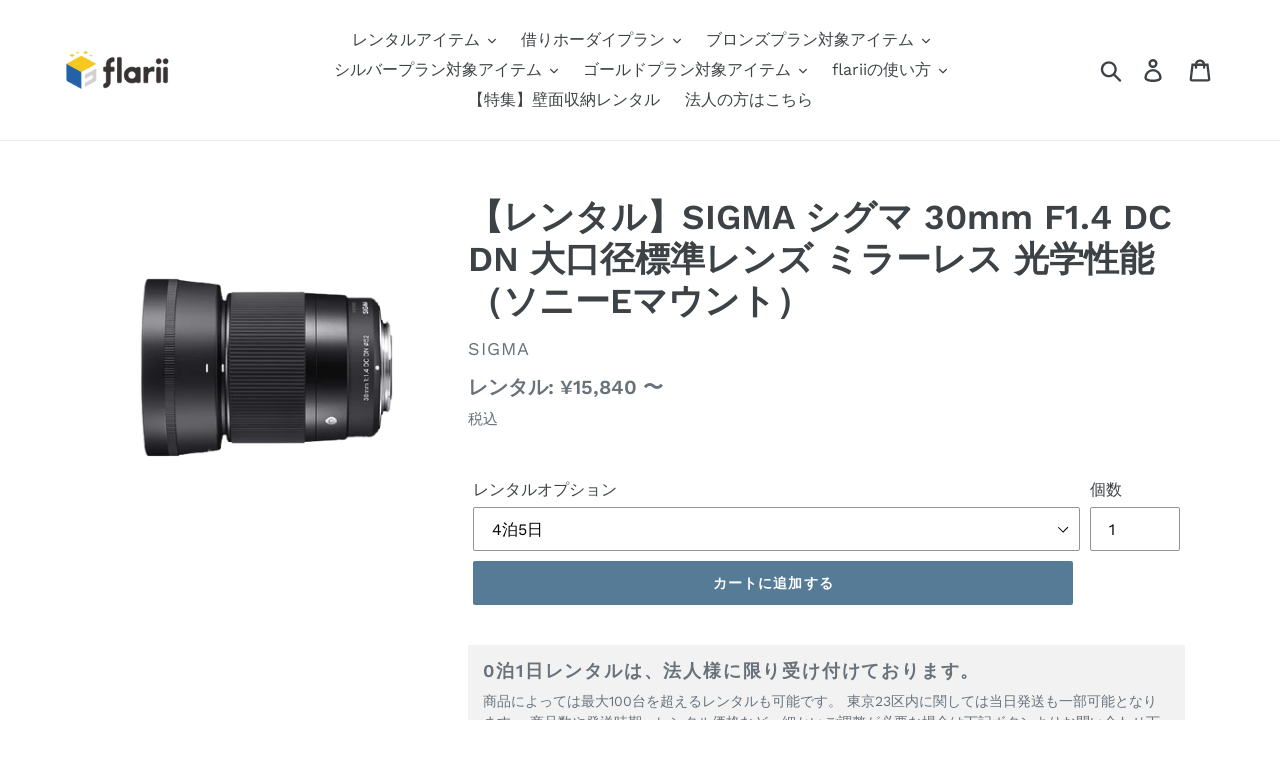

--- FILE ---
content_type: text/html; charset=utf-8
request_url: https://flarii.com/products/%E3%83%AC%E3%83%B3%E3%82%BF%E3%83%AB-%E3%82%B7%E3%82%B0%E3%83%9E-30mm-f1-4-dc-dn
body_size: 59244
content:








<!doctype html>
<html class="no-js" lang="ja">
<head>
<!-- Google Tag Manager -->
<script>(function(w,d,s,l,i){w[l]=w[l]||[];w[l].push({'gtm.start':
new Date().getTime(),event:'gtm.js'});var f=d.getElementsByTagName(s)[0],
j=d.createElement(s),dl=l!='dataLayer'?'&l='+l:'';j.async=true;j.src=
'https://www.googletagmanager.com/gtm.js?id='+i+dl;f.parentNode.insertBefore(j,f);
})(window,document,'script','dataLayer','GTM-MSK7BW3D');</script>
<!-- End Google Tag Manager -->
  <script src="https://www.googleoptimize.com/optimize.js?id=OPT-5HK5RX9"></script>
  <meta name="google-site-verification" content="zKCAxB3y0_AtV7ueHnFO4LklwgtJ14HhHm5nhxUgj8I" />
  <meta charset="utf-8">
  <meta http-equiv="X-UA-Compatible" content="IE=edge,chrome=1">
  <meta name="viewport" content="width=device-width,initial-scale=1">
  <meta name="theme-color" content="#557b97">
  <link rel="canonical" href="https://flarii.com/products/%e3%83%ac%e3%83%b3%e3%82%bf%e3%83%ab-%e3%82%b7%e3%82%b0%e3%83%9e-30mm-f1-4-dc-dn">
  
<link rel="shortcut icon" href="//flarii.com/cdn/shop/files/marc_color_32x32.png?v=1614347744" type="image/png"><title>【レンタル】SIGMA シグマ 30mm F1.4 DC DN 大口径標準レンズ ミラーレス 光学性能（ソニーEマウント）
&ndash; flarii</title><meta name="description" content="アイテム説明 ー本格的な大口径レンズ 光学性能とコンパクトネスを高次元で両立した、ミラーレスのための大口径F1.4標準レンズです。マイクロフォーサーズマウントで35mm換算で約60mm、ソニーEマウントで約45mm相当の開放値F1.4の標準レンズとして使用できます。 ー小型ながら高画質を実現 コンパクトでありがながら、Artラインに匹敵する高画質で撮影ができます。最先端のテクノロジーで、高いパフォーマンスを実現しています。 ー大口径特有のボケ味を楽しめる ミラーレスシステムでありながら、大口径特有のボケ味を楽しめます。フォーカスを当てたところはシャープに、そして柔らかく美しいボケ味を描写できます。 商品仕様/性能 ・メーカー メーカ"><!-- /snippets/social-meta-tags.liquid -->




<meta property="og:site_name" content="flarii">
<meta property="og:url" content="https://flarii.com/products/%e3%83%ac%e3%83%b3%e3%82%bf%e3%83%ab-%e3%82%b7%e3%82%b0%e3%83%9e-30mm-f1-4-dc-dn">
<meta property="og:title" content="【レンタル】SIGMA シグマ 30mm F1.4 DC DN 大口径標準レンズ ミラーレス 光学性能（ソニーEマウント）">
<meta property="og:type" content="product">
<meta property="og:description" content="アイテム説明 ー本格的な大口径レンズ 光学性能とコンパクトネスを高次元で両立した、ミラーレスのための大口径F1.4標準レンズです。マイクロフォーサーズマウントで35mm換算で約60mm、ソニーEマウントで約45mm相当の開放値F1.4の標準レンズとして使用できます。 ー小型ながら高画質を実現 コンパクトでありがながら、Artラインに匹敵する高画質で撮影ができます。最先端のテクノロジーで、高いパフォーマンスを実現しています。 ー大口径特有のボケ味を楽しめる ミラーレスシステムでありながら、大口径特有のボケ味を楽しめます。フォーカスを当てたところはシャープに、そして柔らかく美しいボケ味を描写できます。 商品仕様/性能 ・メーカー メーカ">

  <meta property="og:price:amount" content="15,840">
  <meta property="og:price:currency" content="JPY">

<meta property="og:image" content="http://flarii.com/cdn/shop/products/302634_eca80f0f0246455e87a68c0ce54ea3c3-removebg-preview_1200x1200.png?v=1609394531">
<meta property="og:image:secure_url" content="https://flarii.com/cdn/shop/products/302634_eca80f0f0246455e87a68c0ce54ea3c3-removebg-preview_1200x1200.png?v=1609394531">


<meta name="twitter:card" content="summary_large_image">
<meta name="twitter:title" content="【レンタル】SIGMA シグマ 30mm F1.4 DC DN 大口径標準レンズ ミラーレス 光学性能（ソニーEマウント）">
<meta name="twitter:description" content="アイテム説明 ー本格的な大口径レンズ 光学性能とコンパクトネスを高次元で両立した、ミラーレスのための大口径F1.4標準レンズです。マイクロフォーサーズマウントで35mm換算で約60mm、ソニーEマウントで約45mm相当の開放値F1.4の標準レンズとして使用できます。 ー小型ながら高画質を実現 コンパクトでありがながら、Artラインに匹敵する高画質で撮影ができます。最先端のテクノロジーで、高いパフォーマンスを実現しています。 ー大口径特有のボケ味を楽しめる ミラーレスシステムでありながら、大口径特有のボケ味を楽しめます。フォーカスを当てたところはシャープに、そして柔らかく美しいボケ味を描写できます。 商品仕様/性能 ・メーカー メーカ">


  <link href="//flarii.com/cdn/shop/t/39/assets/theme.scss.css?v=159706507336821707661765771140" rel="stylesheet" type="text/css" media="all" />

  <script>
    var theme = {
      breakpoints: {
        medium: 750,
        large: 990,
        widescreen: 1400
      },
      strings: {
        addToCart: "カートに追加する",
        soldOut: "レンタル中（近日返却予定）",
        unavailable: "お取り扱いできません",
        regularPrice: "通常価格",
        salePrice: "セール価格",
        sale: "セール",
        showMore: "表示を増やす",
        showLess: "表示を減らす",
        addressError: "住所を調べる際にエラーが発生しました",
        addressNoResults: "その住所は見つかりませんでした",
        addressQueryLimit: "Google APIの使用量の制限を超えました。\u003ca href=\"https:\/\/developers.google.com\/maps\/premium\/usage-limits\"\u003eプレミアムプラン\u003c\/a\u003eへのアップグレードをご検討ください。",
        authError: "あなたのGoogle Mapsのアカウント認証で問題が発生しました。",
        newWindow: "新しいウィンドウで開く",
        external: "外部のウェブサイトに移動します。",
        newWindowExternal: "外部のウェブサイトを新しいウィンドウで開く",
        removeLabel: "[product] を削除する",
        update: "アップデート",
        quantity: "数量",
        discountedTotal: "ディスカウント合計",
        regularTotal: "通常合計",
        priceColumn: "ディスカウントの詳細については価格列を参照してください。",
        quantityMinimumMessage: "数量は1以上でなければなりません",
        cartError: "あなたのカートをアップデートするときにエラーが発生しました。再度お試しください。",
        removedItemMessage: "カートから \u003cspan class=\"cart__removed-product-details\"\u003e([quantity]) 個の[link]\u003c\/span\u003eが消去されました。",
        unitPrice: "単価",
        unitPriceSeparator: "あたり",
        oneCartCount: "1個のアイテム",
        otherCartCount: "[count]個のアイテム",
        quantityLabel: "数量: [count]"
      },
      moneyFormat: "¥{{amount_no_decimals}}",
      moneyFormatWithCurrency: "¥{{amount_no_decimals}}"
    }

    document.documentElement.className = document.documentElement.className.replace('no-js', 'js');
  </script><script src="//flarii.com/cdn/shop/t/39/assets/lazysizes.js?v=94224023136283657951668571764" async="async"></script>
  <script src="//flarii.com/cdn/shop/t/39/assets/vendor.js?v=12001839194546984181668571764" defer="defer"></script>
  <script src="//flarii.com/cdn/shop/t/39/assets/theme.js?v=113361820650095579051668571764" defer="defer"></script>

  <script>window.performance && window.performance.mark && window.performance.mark('shopify.content_for_header.start');</script><meta name="google-site-verification" content="7LQGSEardHxET9O75y772MPs1pfeLIRkPY9L6nQOS5A">
<meta name="facebook-domain-verification" content="z2ypqxz16wc7stktbaxgrso5k9pyul">
<meta id="shopify-digital-wallet" name="shopify-digital-wallet" content="/26880376937/digital_wallets/dialog">
<meta name="shopify-checkout-api-token" content="d4a0550837d09e8765ff94dca9286de8">
<link rel="alternate" type="application/json+oembed" href="https://flarii.com/products/%e3%83%ac%e3%83%b3%e3%82%bf%e3%83%ab-%e3%82%b7%e3%82%b0%e3%83%9e-30mm-f1-4-dc-dn.oembed">
<script async="async" src="/checkouts/internal/preloads.js?locale=ja-JP"></script>
<script id="apple-pay-shop-capabilities" type="application/json">{"shopId":26880376937,"countryCode":"JP","currencyCode":"JPY","merchantCapabilities":["supports3DS"],"merchantId":"gid:\/\/shopify\/Shop\/26880376937","merchantName":"flarii","requiredBillingContactFields":["postalAddress","email","phone"],"requiredShippingContactFields":["postalAddress","email","phone"],"shippingType":"shipping","supportedNetworks":["visa","masterCard","amex","jcb","discover"],"total":{"type":"pending","label":"flarii","amount":"1.00"},"shopifyPaymentsEnabled":true,"supportsSubscriptions":true}</script>
<script id="shopify-features" type="application/json">{"accessToken":"d4a0550837d09e8765ff94dca9286de8","betas":["rich-media-storefront-analytics"],"domain":"flarii.com","predictiveSearch":false,"shopId":26880376937,"locale":"ja"}</script>
<script>var Shopify = Shopify || {};
Shopify.shop = "flarii.myshopify.com";
Shopify.locale = "ja";
Shopify.currency = {"active":"JPY","rate":"1.0"};
Shopify.country = "JP";
Shopify.theme = {"name":"クイックレンタル導入テスト2022\/11\/16　13:09","id":123290157161,"schema_name":"Debut","schema_version":"13.2.1","theme_store_id":796,"role":"main"};
Shopify.theme.handle = "null";
Shopify.theme.style = {"id":null,"handle":null};
Shopify.cdnHost = "flarii.com/cdn";
Shopify.routes = Shopify.routes || {};
Shopify.routes.root = "/";</script>
<script type="module">!function(o){(o.Shopify=o.Shopify||{}).modules=!0}(window);</script>
<script>!function(o){function n(){var o=[];function n(){o.push(Array.prototype.slice.apply(arguments))}return n.q=o,n}var t=o.Shopify=o.Shopify||{};t.loadFeatures=n(),t.autoloadFeatures=n()}(window);</script>
<script id="shop-js-analytics" type="application/json">{"pageType":"product"}</script>
<script defer="defer" async type="module" src="//flarii.com/cdn/shopifycloud/shop-js/modules/v2/client.init-shop-cart-sync_PyU3Cxph.ja.esm.js"></script>
<script defer="defer" async type="module" src="//flarii.com/cdn/shopifycloud/shop-js/modules/v2/chunk.common_3XpQ5sgE.esm.js"></script>
<script type="module">
  await import("//flarii.com/cdn/shopifycloud/shop-js/modules/v2/client.init-shop-cart-sync_PyU3Cxph.ja.esm.js");
await import("//flarii.com/cdn/shopifycloud/shop-js/modules/v2/chunk.common_3XpQ5sgE.esm.js");

  window.Shopify.SignInWithShop?.initShopCartSync?.({"fedCMEnabled":true,"windoidEnabled":true});

</script>
<script>(function() {
  var isLoaded = false;
  function asyncLoad() {
    if (isLoaded) return;
    isLoaded = true;
    var urls = ["https:\/\/cdn.shopify.com\/s\/files\/1\/0184\/4255\/1360\/files\/quicklink.min.js?391\u0026shop=flarii.myshopify.com","https:\/\/subscription-script2-pr.firebaseapp.com\/script.js?shop=flarii.myshopify.com","https:\/\/static.klaviyo.com\/onsite\/js\/klaviyo.js?company_id=WCW2LL\u0026shop=flarii.myshopify.com","https:\/\/static.klaviyo.com\/onsite\/js\/klaviyo.js?company_id=WCW2LL\u0026shop=flarii.myshopify.com","\/\/cdn.shopify.com\/proxy\/5bf2d9963db7f002c7e01f0a6220c54e924938e1f06109574884bee887552f22\/shippingmanagerprod.z11.web.core.windows.net\/flarii.myshopify.com_haiso_datetimespecific.js?v=20221116153356\u0026shop=flarii.myshopify.com\u0026sp-cache-control=cHVibGljLCBtYXgtYWdlPTkwMA","https:\/\/documents-app.mixlogue.jp\/scripts\/ue87f9sf8e7rd.min.js?shop=flarii.myshopify.com","https:\/\/documents-app.mixlogue.jp\/scripts\/delivery.js?shop=flarii.myshopify.com","https:\/\/cdn.shopify.com\/s\/files\/1\/0268\/8037\/6937\/t\/39\/assets\/globo.formbuilder.init.js?v=1668571764\u0026shop=flarii.myshopify.com"];
    for (var i = 0; i < urls.length; i++) {
      var s = document.createElement('script');
      s.type = 'text/javascript';
      s.async = true;
      s.src = urls[i];
      var x = document.getElementsByTagName('script')[0];
      x.parentNode.insertBefore(s, x);
    }
  };
  if(window.attachEvent) {
    window.attachEvent('onload', asyncLoad);
  } else {
    window.addEventListener('load', asyncLoad, false);
  }
})();</script>
<script id="__st">var __st={"a":26880376937,"offset":32400,"reqid":"be8f5cec-f0a6-4dc2-8400-367860f7d64a-1768894315","pageurl":"flarii.com\/products\/%E3%83%AC%E3%83%B3%E3%82%BF%E3%83%AB-%E3%82%B7%E3%82%B0%E3%83%9E-30mm-f1-4-dc-dn","u":"7eb9524b3b28","p":"product","rtyp":"product","rid":4449043710057};</script>
<script>window.ShopifyPaypalV4VisibilityTracking = true;</script>
<script id="captcha-bootstrap">!function(){'use strict';const t='contact',e='account',n='new_comment',o=[[t,t],['blogs',n],['comments',n],[t,'customer']],c=[[e,'customer_login'],[e,'guest_login'],[e,'recover_customer_password'],[e,'create_customer']],r=t=>t.map((([t,e])=>`form[action*='/${t}']:not([data-nocaptcha='true']) input[name='form_type'][value='${e}']`)).join(','),a=t=>()=>t?[...document.querySelectorAll(t)].map((t=>t.form)):[];function s(){const t=[...o],e=r(t);return a(e)}const i='password',u='form_key',d=['recaptcha-v3-token','g-recaptcha-response','h-captcha-response',i],f=()=>{try{return window.sessionStorage}catch{return}},m='__shopify_v',_=t=>t.elements[u];function p(t,e,n=!1){try{const o=window.sessionStorage,c=JSON.parse(o.getItem(e)),{data:r}=function(t){const{data:e,action:n}=t;return t[m]||n?{data:e,action:n}:{data:t,action:n}}(c);for(const[e,n]of Object.entries(r))t.elements[e]&&(t.elements[e].value=n);n&&o.removeItem(e)}catch(o){console.error('form repopulation failed',{error:o})}}const l='form_type',E='cptcha';function T(t){t.dataset[E]=!0}const w=window,h=w.document,L='Shopify',v='ce_forms',y='captcha';let A=!1;((t,e)=>{const n=(g='f06e6c50-85a8-45c8-87d0-21a2b65856fe',I='https://cdn.shopify.com/shopifycloud/storefront-forms-hcaptcha/ce_storefront_forms_captcha_hcaptcha.v1.5.2.iife.js',D={infoText:'hCaptchaによる保護',privacyText:'プライバシー',termsText:'利用規約'},(t,e,n)=>{const o=w[L][v],c=o.bindForm;if(c)return c(t,g,e,D).then(n);var r;o.q.push([[t,g,e,D],n]),r=I,A||(h.body.append(Object.assign(h.createElement('script'),{id:'captcha-provider',async:!0,src:r})),A=!0)});var g,I,D;w[L]=w[L]||{},w[L][v]=w[L][v]||{},w[L][v].q=[],w[L][y]=w[L][y]||{},w[L][y].protect=function(t,e){n(t,void 0,e),T(t)},Object.freeze(w[L][y]),function(t,e,n,w,h,L){const[v,y,A,g]=function(t,e,n){const i=e?o:[],u=t?c:[],d=[...i,...u],f=r(d),m=r(i),_=r(d.filter((([t,e])=>n.includes(e))));return[a(f),a(m),a(_),s()]}(w,h,L),I=t=>{const e=t.target;return e instanceof HTMLFormElement?e:e&&e.form},D=t=>v().includes(t);t.addEventListener('submit',(t=>{const e=I(t);if(!e)return;const n=D(e)&&!e.dataset.hcaptchaBound&&!e.dataset.recaptchaBound,o=_(e),c=g().includes(e)&&(!o||!o.value);(n||c)&&t.preventDefault(),c&&!n&&(function(t){try{if(!f())return;!function(t){const e=f();if(!e)return;const n=_(t);if(!n)return;const o=n.value;o&&e.removeItem(o)}(t);const e=Array.from(Array(32),(()=>Math.random().toString(36)[2])).join('');!function(t,e){_(t)||t.append(Object.assign(document.createElement('input'),{type:'hidden',name:u})),t.elements[u].value=e}(t,e),function(t,e){const n=f();if(!n)return;const o=[...t.querySelectorAll(`input[type='${i}']`)].map((({name:t})=>t)),c=[...d,...o],r={};for(const[a,s]of new FormData(t).entries())c.includes(a)||(r[a]=s);n.setItem(e,JSON.stringify({[m]:1,action:t.action,data:r}))}(t,e)}catch(e){console.error('failed to persist form',e)}}(e),e.submit())}));const S=(t,e)=>{t&&!t.dataset[E]&&(n(t,e.some((e=>e===t))),T(t))};for(const o of['focusin','change'])t.addEventListener(o,(t=>{const e=I(t);D(e)&&S(e,y())}));const B=e.get('form_key'),M=e.get(l),P=B&&M;t.addEventListener('DOMContentLoaded',(()=>{const t=y();if(P)for(const e of t)e.elements[l].value===M&&p(e,B);[...new Set([...A(),...v().filter((t=>'true'===t.dataset.shopifyCaptcha))])].forEach((e=>S(e,t)))}))}(h,new URLSearchParams(w.location.search),n,t,e,['guest_login'])})(!0,!0)}();</script>
<script integrity="sha256-4kQ18oKyAcykRKYeNunJcIwy7WH5gtpwJnB7kiuLZ1E=" data-source-attribution="shopify.loadfeatures" defer="defer" src="//flarii.com/cdn/shopifycloud/storefront/assets/storefront/load_feature-a0a9edcb.js" crossorigin="anonymous"></script>
<script data-source-attribution="shopify.dynamic_checkout.dynamic.init">var Shopify=Shopify||{};Shopify.PaymentButton=Shopify.PaymentButton||{isStorefrontPortableWallets:!0,init:function(){window.Shopify.PaymentButton.init=function(){};var t=document.createElement("script");t.src="https://flarii.com/cdn/shopifycloud/portable-wallets/latest/portable-wallets.ja.js",t.type="module",document.head.appendChild(t)}};
</script>
<script data-source-attribution="shopify.dynamic_checkout.buyer_consent">
  function portableWalletsHideBuyerConsent(e){var t=document.getElementById("shopify-buyer-consent"),n=document.getElementById("shopify-subscription-policy-button");t&&n&&(t.classList.add("hidden"),t.setAttribute("aria-hidden","true"),n.removeEventListener("click",e))}function portableWalletsShowBuyerConsent(e){var t=document.getElementById("shopify-buyer-consent"),n=document.getElementById("shopify-subscription-policy-button");t&&n&&(t.classList.remove("hidden"),t.removeAttribute("aria-hidden"),n.addEventListener("click",e))}window.Shopify?.PaymentButton&&(window.Shopify.PaymentButton.hideBuyerConsent=portableWalletsHideBuyerConsent,window.Shopify.PaymentButton.showBuyerConsent=portableWalletsShowBuyerConsent);
</script>
<script data-source-attribution="shopify.dynamic_checkout.cart.bootstrap">document.addEventListener("DOMContentLoaded",(function(){function t(){return document.querySelector("shopify-accelerated-checkout-cart, shopify-accelerated-checkout")}if(t())Shopify.PaymentButton.init();else{new MutationObserver((function(e,n){t()&&(Shopify.PaymentButton.init(),n.disconnect())})).observe(document.body,{childList:!0,subtree:!0})}}));
</script>
<link id="shopify-accelerated-checkout-styles" rel="stylesheet" media="screen" href="https://flarii.com/cdn/shopifycloud/portable-wallets/latest/accelerated-checkout-backwards-compat.css" crossorigin="anonymous">
<style id="shopify-accelerated-checkout-cart">
        #shopify-buyer-consent {
  margin-top: 1em;
  display: inline-block;
  width: 100%;
}

#shopify-buyer-consent.hidden {
  display: none;
}

#shopify-subscription-policy-button {
  background: none;
  border: none;
  padding: 0;
  text-decoration: underline;
  font-size: inherit;
  cursor: pointer;
}

#shopify-subscription-policy-button::before {
  box-shadow: none;
}

      </style>

<script>window.performance && window.performance.mark && window.performance.mark('shopify.content_for_header.end');</script>

<script>
    window.BOLD = window.BOLD || {};
        window.BOLD.options = window.BOLD.options || {};
        window.BOLD.options.settings = window.BOLD.options.settings || {};
        window.BOLD.options.settings.v1_variant_mode = window.BOLD.options.settings.v1_variant_mode || true;
        window.BOLD.options.settings.hybrid_fix_auto_insert_inputs =
        window.BOLD.options.settings.hybrid_fix_auto_insert_inputs || true;
</script>

<script>window.BOLD = window.BOLD || {};
    window.BOLD.common = window.BOLD.common || {};
    window.BOLD.common.Shopify = window.BOLD.common.Shopify || {};
    window.BOLD.common.Shopify.shop = {
      domain: 'flarii.com',
      permanent_domain: 'flarii.myshopify.com',
      url: 'https://flarii.com',
      secure_url: 'https://flarii.com',
      money_format: "¥{{amount_no_decimals}}",
      currency: "JPY"
    };
    window.BOLD.common.Shopify.customer = {
      id: null,
      tags: null,
    };
    window.BOLD.common.Shopify.cart = {"note":null,"attributes":{},"original_total_price":0,"total_price":0,"total_discount":0,"total_weight":0.0,"item_count":0,"items":[],"requires_shipping":false,"currency":"JPY","items_subtotal_price":0,"cart_level_discount_applications":[],"checkout_charge_amount":0};
    window.BOLD.common.template = 'product';window.BOLD.common.Shopify.formatMoney = function(money, format) {
        function n(t, e) {
            return "undefined" == typeof t ? e : t
        }
        function r(t, e, r, i) {
            if (e = n(e, 2),
                r = n(r, ","),
                i = n(i, "."),
            isNaN(t) || null == t)
                return 0;
            t = (t / 100).toFixed(e);
            var o = t.split(".")
                , a = o[0].replace(/(\d)(?=(\d\d\d)+(?!\d))/g, "$1" + r)
                , s = o[1] ? i + o[1] : "";
            return a + s
        }
        "string" == typeof money && (money = money.replace(".", ""));
        var i = ""
            , o = /\{\{\s*(\w+)\s*\}\}/
            , a = format || window.BOLD.common.Shopify.shop.money_format || window.Shopify.money_format || "$ {{ amount }}";
        switch (a.match(o)[1]) {
            case "amount":
                i = r(money, 2, ",", ".");
                break;
            case "amount_no_decimals":
                i = r(money, 0, ",", ".");
                break;
            case "amount_with_comma_separator":
                i = r(money, 2, ".", ",");
                break;
            case "amount_no_decimals_with_comma_separator":
                i = r(money, 0, ".", ",");
                break;
            case "amount_with_space_separator":
                i = r(money, 2, " ", ",");
                break;
            case "amount_no_decimals_with_space_separator":
                i = r(money, 0, " ", ",");
                break;
            case "amount_with_apostrophe_separator":
                i = r(money, 2, "'", ".");
                break;
        }
        return a.replace(o, i);
    };
    window.BOLD.common.Shopify.saveProduct = function (handle, product) {
      if (typeof handle === 'string' && typeof window.BOLD.common.Shopify.products[handle] === 'undefined') {
        if (typeof product === 'number') {
          window.BOLD.common.Shopify.handles[product] = handle;
          product = { id: product };
        }
        window.BOLD.common.Shopify.products[handle] = product;
      }
    };
    window.BOLD.common.Shopify.saveVariant = function (variant_id, variant) {
      if (typeof variant_id === 'number' && typeof window.BOLD.common.Shopify.variants[variant_id] === 'undefined') {
        window.BOLD.common.Shopify.variants[variant_id] = variant;
      }
    };window.BOLD.common.Shopify.products = window.BOLD.common.Shopify.products || {};
    window.BOLD.common.Shopify.variants = window.BOLD.common.Shopify.variants || {};
    window.BOLD.common.Shopify.handles = window.BOLD.common.Shopify.handles || {};window.BOLD.common.Shopify.handle = "レンタル-シグマ-30mm-f1-4-dc-dn"
window.BOLD.common.Shopify.saveProduct("レンタル-シグマ-30mm-f1-4-dc-dn", 4449043710057);window.BOLD.common.Shopify.saveVariant(40439991959657, { product_id: 4449043710057, product_handle: "レンタル-シグマ-30mm-f1-4-dc-dn", price: 1584000, group_id: '', csp_metafield: {}});window.BOLD.common.Shopify.saveVariant(40439991992425, { product_id: 4449043710057, product_handle: "レンタル-シグマ-30mm-f1-4-dc-dn", price: 2112000, group_id: '', csp_metafield: {}});window.BOLD.common.Shopify.saveVariant(40439992025193, { product_id: 4449043710057, product_handle: "レンタル-シグマ-30mm-f1-4-dc-dn", price: 2376000, group_id: '', csp_metafield: {}});window.BOLD.apps_installed = {"Memberships":1,"Product Options":2} || {};window.BOLD.common.Shopify.metafields = window.BOLD.common.Shopify.metafields || {};window.BOLD.common.Shopify.metafields["bold_rp"] = {"recurring_type":2};window.BOLD.common.Shopify.metafields["bold_csp_defaults"] = {};window.BOLD.common.cacheParams = window.BOLD.common.cacheParams || {};
    window.BOLD.common.cacheParams.options = 1668008647;
</script>

<script>
    window.BOLD.common.cacheParams.options = 1668534328;
</script>
<link href="//flarii.com/cdn/shop/t/39/assets/bold-options.css?v=123160307633435409531668571764" rel="stylesheet" type="text/css" media="all" />
<script src="https://option.boldapps.net/js/options.js" type="text/javascript"></script>

  

  <!-- "snippets/shogun-head.liquid" was not rendered, the associated app was uninstalled -->

<script>
	var Globo = Globo || {};
    var globoFormbuilderRecaptchaInit = function(){};
    Globo.FormBuilder = Globo.FormBuilder || {};
    Globo.FormBuilder.url = "https://form.globosoftware.net";
    Globo.FormBuilder.shop = {
        settings : {
            reCaptcha : {
                siteKey : '',
                recaptchaType : 'v2',
                languageCode : 'ja'
            },
            hideWaterMark : false,
            encryptionFormId : false,
            copyright: `Powered by Globo <a href="https://apps.shopify.com/form-builder-contact-form" target="_blank">Contact Form</a>`,
            scrollTop: true,
            additionalColumns: []        },
        pricing:{
            features:{
                fileUpload : 30,
                removeCopyright : true,
                bulkOrderForm: true,
                cartForm: true,
            }
        },
        configuration: {
            money_format:  "¥{{amount_no_decimals}}"
        },
        encryption_form_id : false
    };
    Globo.FormBuilder.forms = [];

    
    Globo.FormBuilder.page = {
        title : document.title.replaceAll('"', "'"),
        href : window.location.href,
        type: "product"
    };
    
    Globo.FormBuilder.product= {
        title : `【レンタル】SIGMA シグマ 30mm F1.4 DC DN 大口径標準レンズ ミラーレス 光学性能（ソニーEマウント）`,
        type : `カメラレンズ`,
        vendor : `SIGMA`
    }
    
    Globo.FormBuilder.assetFormUrls = [];
            Globo.FormBuilder.assetFormUrls[29077] = "//flarii.com/cdn/shop/t/39/assets/globo.formbuilder.data.29077.js?v=84708232225431595331668571764";
                    Globo.FormBuilder.assetFormUrls[31057] = "//flarii.com/cdn/shop/t/39/assets/globo.formbuilder.data.31057.js?v=56399972210102913891668571764";
                    Globo.FormBuilder.assetFormUrls[47709] = "//flarii.com/cdn/shop/t/39/assets/globo.formbuilder.data.47709.js?v=162166256316375451881668571764";
                    Globo.FormBuilder.assetFormUrls[56943] = "//flarii.com/cdn/shop/t/39/assets/globo.formbuilder.data.56943.js?v=140014291028054757461688278051";
            
    
    window.Globo.FormBuilder.forms = [];
        
        
        
        window.Globo.FormBuilder.forms[29077] = {"29077":{"header":{"active":true,"title":"","description":"\u003cp\u003e健康保険証と、住所が印字されている身分証明書（運転免許証・マイナンバーカード等）をアップロードしてください。\u003c\/p\u003e\u003cp\u003e\u003cbr\u003e\u003c\/p\u003e\u003cp\u003eなお、身分証明書の提出は「借りホーダイプランへの加入後」にアップロード頂くようお願いいたします。未加入の状態では審査することができませんのでご注意ください。\u003c\/p\u003e"},"elements":[{"id":"text","type":"text","label":"登録している名前","placeholder":"例）山田　太郎","description":"","limitCharacters":false,"characters":100,"required":true,"columnWidth":100},{"id":"email","type":"email","label":"登録しているメールアドレス","placeholder":"例）example@flarii.com","description":"","limitCharacters":false,"characters":100,"required":true,"columnWidth":100},{"id":"file","type":"file","label":"健康保険証は、こちらからアップロードしてください（最大2MB）","button-text":"Choose file","placeholder":"","allowed-multiple":false,"allowed-extensions":["jpg","jpeg","png"],"description":"","uploadPending":"File is uploading. Please wait a second...","uploadSuccess":"File uploaded successfully","required":true,"columnWidth":100},{"id":"file-2","type":"file","label":"住所が印字されている身分証明書（運転免許証・マイナンバーカード等）をアップロードしてください（最大2MB）","button-text":"Choose file","placeholder":"","allowed-multiple":false,"allowed-extensions":["jpg","jpeg","png"],"description":"","uploadPending":"File is uploading. Please wait a second...","uploadSuccess":"File uploaded successfully","required":false,"columnWidth":100}],"add-elements":null,"footer":{"description":"","previousText":"Previous","nextText":"Next","submitText":"送信","submitFullWidth":true,"submitAlignment":"left"},"contactUs":{"hideWaterMark":false,"btnContact":"Contact us"},"mail":{"admin":null,"customer":{"enable":true,"emailType":"elementEmail","selectEmail":"onlyEmail","emailId":"email","emailConditional":false,"note":"You can use variables which will help you create a dynamic content","subject":"【flarii】身分証明書の送付ありがとうございます。","content":"\u003cp\u003e{{text}}　様\u003c\/p\u003e\n\u003cp\u003eflarii運営事務局です。\u003cbr \/\u003e身分証明書の送付、ありがとうございます。確認させていただきます。\u003c\/p\u003e\n\u003cp\u003e確認の完了までに1〜3営業日ほどお時間をいただきます。確認が完了次第、運営よりご連絡させて頂きます。\u003c\/p\u003e\n\u003cp\u003eまた、万が一問題等があるようであれば、その際にもご連絡させていただきます。\u003c\/p\u003e\n\u003cp\u003e今のうちにレンタルしたいアイテムを選んでみましょう！\u003c\/p\u003e\n\u003cp\u003e\u0026nbsp;\u003c\/p\u003e\n\u003cp\u003eflarii＜フラリー＞\u003cbr \/\u003e\u003ca href=\"https:\/\/flarii.com\"\u003ehttps:\/\/flarii.com\u003c\/a\u003e\u003cbr \/\u003e\u003cbr \/\u003e運営元：リフリード株式会社\u003cbr \/\u003e\u003ca href=\"https:\/\/lifreed.com\"\u003ehttps:\/\/lifreed.com\u003c\/a\u003e\u003c\/p\u003e","islimitWidth":false,"maxWidth":"600"}},"appearance":{"layout":"boxed","width":600,"style":"classic","mainColor":"#EB1256","headingColor":"#000","labelColor":"#000","descriptionColor":"#6c757d","optionColor":"#000","paragraphColor":"#000","paragraphBackground":"#fff","background":"none","backgroundColor":"#FFF","backgroundImage":"","backgroundImageAlignment":"middle","floatingIcon":"\u003csvg aria-hidden=\"true\" focusable=\"false\" data-prefix=\"far\" data-icon=\"envelope\" class=\"svg-inline--fa fa-envelope fa-w-16\" role=\"img\" xmlns=\"http:\/\/www.w3.org\/2000\/svg\" viewBox=\"0 0 512 512\"\u003e\u003cpath fill=\"currentColor\" d=\"M464 64H48C21.49 64 0 85.49 0 112v288c0 26.51 21.49 48 48 48h416c26.51 0 48-21.49 48-48V112c0-26.51-21.49-48-48-48zm0 48v40.805c-22.422 18.259-58.168 46.651-134.587 106.49-16.841 13.247-50.201 45.072-73.413 44.701-23.208.375-56.579-31.459-73.413-44.701C106.18 199.465 70.425 171.067 48 152.805V112h416zM48 400V214.398c22.914 18.251 55.409 43.862 104.938 82.646 21.857 17.205 60.134 55.186 103.062 54.955 42.717.231 80.509-37.199 103.053-54.947 49.528-38.783 82.032-64.401 104.947-82.653V400H48z\"\u003e\u003c\/path\u003e\u003c\/svg\u003e","floatingText":"","displayOnAllPage":false,"position":"bottom right","formType":"normalForm"},"reCaptcha":{"enable":false,"note":"Please make sure that you have set Google reCaptcha v2 Site key and Secret key in \u003ca href=\"\/admin\/settings\"\u003eSettings\u003c\/a\u003e"},"errorMessage":{"required":"入力されていません！","invalid":"入力されている内容は無効です。","invalidName":"入力されている名前は無効です。","invalidEmail":"入力されているメールアドレスは無効です。","invalidURL":"入力されているURLは無効です。","invalidPhone":"入力されている電話番号は無効です。","invalidNumber":"入力されている数字は無効です。","invalidPassword":"入力されているパスワードは無効です。","confirmPasswordNotMatch":"パスワードが一致しません。","customerAlreadyExists":"そのユーザーは既に存在しています。","fileSizeLimit":"ファイルサイズは2MB以内でお願いします。","fileNotAllowed":"ファイル形式はJPGもしくはPNGでお願いします。","requiredCaptcha":"キャプチャーを入力してください。","requiredProducts":"Please select product","limitQuantity":"The number of products left in stock has been exceeded","shopifyInvalidPhone":"phone - Enter a valid phone number to use this delivery method","shopifyPhoneHasAlready":"phone - Phone has already been taken","shopifyInvalidProvice":"addresses.province - is not valid","otherError":"Something went wrong, please try again"},"afterSubmit":{"action":"clearForm","message":"\u003ch4\u003e身分証明書の送付が完了しました。\u003c\/h4\u003e\u003cp\u003e\u003cbr\u003e\u003c\/p\u003e\u003cp\u003e確認の完了までに1〜3営業日ほどお時間をいただきます。確認が完了次第、運営よりご連絡させて頂きます。\u003c\/p\u003e\u003cp\u003e今のうちに、レンタルしたいアイテムを選びましょう！\u003c\/p\u003e","redirectUrl":"","enableGa":false,"gaEventCategory":"Form Builder by Globo","gaEventAction":"Submit","gaEventLabel":"Contact us form","enableFpx":false,"fpxTrackerName":""},"integration":{"shopify":{"createAccount":false,"ifExist":"returnError","sendEmailInvite":false,"acceptsMarketing":false,"note":"Learn \u003ca href=\"https:\/\/www.google.com\/\" target=\"_blank\"\u003ehow to connect\u003c\/a\u003e form elements to Shopify customer data","integrationElements":[]},"mailChimp":{"loading":"","enable":false,"list":false,"note":"Learn \u003ca href=\"https:\/\/www.google.com\/\" target=\"_blank\"\u003ehow to connect\u003c\/a\u003e form elements to Mailchimp subscriber data","integrationElements":[]},"klaviyo":{"loading":"","enable":false,"list":false,"note":"Learn \u003ca href=\"https:\/\/www.google.com\/\" target=\"_blank\"\u003ehow to connect\u003c\/a\u003e form elements to Klaviyo subscriber data","integrationElements":[]},"zapier":{"enable":false,"webhookUrl":""}},"publish":{"publishType":"embedCode","embedCode":"\u003cdiv class=\"globo-formbuilder\" data-id=\"29077\"\u003e\u003c\/div\u003e","shortCode":"{formbuilder:29077}","lightbox":"\u003cdiv class=\"globo-form-publish-modal lightbox hidden\" data-id=\"29077\"\u003e\u003cdiv class=\"globo-form-modal-content\"\u003e\u003cdiv class=\"globo-formbuilder\" data-id=\"29077\"\u003e\u003c\/div\u003e\u003c\/div\u003e\u003c\/div\u003e","enableAddShortCode":false,"selectPage":"85569863785","selectPositionOnPage":"top","selectTime":"forever","setCookie":"1"},"isStepByStepForm":false,"html":"\n\u003cdiv class=\"globo-form boxed-form globo-form-id-29077\"\u003e\n\u003cstyle\u003e\n.globo-form-id-29077 .globo-form-app{\n    max-width: 600px;\n    width: -webkit-fill-available;\n    \n    \n}\n\n.globo-form-id-29077 .globo-form-app .globo-heading{\n    color: #000\n}\n.globo-form-id-29077 .globo-form-app .globo-description,\n.globo-form-id-29077 .globo-form-app .header .globo-description{\n    color: #6c757d\n}\n.globo-form-id-29077 .globo-form-app .globo-label,\n.globo-form-id-29077 .globo-form-app .globo-form-control label.globo-label,\n.globo-form-id-29077 .globo-form-app .globo-form-control label.globo-label span.label-content{\n    color: #000\n}\n.globo-form-id-29077 .globo-form-app .globo-form-control .help-text.globo-description{\n    color: #6c757d\n}\n.globo-form-id-29077 .globo-form-app .globo-form-control .checkbox-wrapper .globo-option,\n.globo-form-id-29077 .globo-form-app .globo-form-control .radio-wrapper .globo-option\n{\n    color: #000\n}\n.globo-form-id-29077 .globo-form-app .footer{\n    text-align:left;\n}\n.globo-form-id-29077 .globo-form-app .footer button{\n    border:1px solid #EB1256;\n    \n        width:100%;\n    \n}\n.globo-form-id-29077 .globo-form-app .footer button.submit,\n.globo-form-id-29077 .globo-form-app .footer button.checkout,\n.globo-form-id-29077 .globo-form-app .footer button.action.loading .spinner{\n    background-color: #EB1256;\n    color : #ffffff;\n}\n.globo-form-id-29077 .globo-form-app .globo-form-control .star-rating\u003efieldset:not(:checked)\u003elabel:before {\n    content: url('data:image\/svg+xml; utf8, \u003csvg aria-hidden=\"true\" focusable=\"false\" data-prefix=\"far\" data-icon=\"star\" class=\"svg-inline--fa fa-star fa-w-18\" role=\"img\" xmlns=\"http:\/\/www.w3.org\/2000\/svg\" viewBox=\"0 0 576 512\"\u003e\u003cpath fill=\"%23EB1256\" d=\"M528.1 171.5L382 150.2 316.7 17.8c-11.7-23.6-45.6-23.9-57.4 0L194 150.2 47.9 171.5c-26.2 3.8-36.7 36.1-17.7 54.6l105.7 103-25 145.5c-4.5 26.3 23.2 46 46.4 33.7L288 439.6l130.7 68.7c23.2 12.2 50.9-7.4 46.4-33.7l-25-145.5 105.7-103c19-18.5 8.5-50.8-17.7-54.6zM388.6 312.3l23.7 138.4L288 385.4l-124.3 65.3 23.7-138.4-100.6-98 139-20.2 62.2-126 62.2 126 139 20.2-100.6 98z\"\u003e\u003c\/path\u003e\u003c\/svg\u003e');\n}\n.globo-form-id-29077 .globo-form-app .globo-form-control .star-rating\u003efieldset\u003einput:checked ~ label:before {\n    content: url('data:image\/svg+xml; utf8, \u003csvg aria-hidden=\"true\" focusable=\"false\" data-prefix=\"fas\" data-icon=\"star\" class=\"svg-inline--fa fa-star fa-w-18\" role=\"img\" xmlns=\"http:\/\/www.w3.org\/2000\/svg\" viewBox=\"0 0 576 512\"\u003e\u003cpath fill=\"%23EB1256\" d=\"M259.3 17.8L194 150.2 47.9 171.5c-26.2 3.8-36.7 36.1-17.7 54.6l105.7 103-25 145.5c-4.5 26.3 23.2 46 46.4 33.7L288 439.6l130.7 68.7c23.2 12.2 50.9-7.4 46.4-33.7l-25-145.5 105.7-103c19-18.5 8.5-50.8-17.7-54.6L382 150.2 316.7 17.8c-11.7-23.6-45.6-23.9-57.4 0z\"\u003e\u003c\/path\u003e\u003c\/svg\u003e');\n}\n.globo-form-id-29077 .globo-form-app .globo-form-control .star-rating\u003efieldset:not(:checked)\u003elabel:hover:before,\n.globo-form-id-29077 .globo-form-app .globo-form-control .star-rating\u003efieldset:not(:checked)\u003elabel:hover ~ label:before{\n    content : url('data:image\/svg+xml; utf8, \u003csvg aria-hidden=\"true\" focusable=\"false\" data-prefix=\"fas\" data-icon=\"star\" class=\"svg-inline--fa fa-star fa-w-18\" role=\"img\" xmlns=\"http:\/\/www.w3.org\/2000\/svg\" viewBox=\"0 0 576 512\"\u003e\u003cpath fill=\"%23EB1256\" d=\"M259.3 17.8L194 150.2 47.9 171.5c-26.2 3.8-36.7 36.1-17.7 54.6l105.7 103-25 145.5c-4.5 26.3 23.2 46 46.4 33.7L288 439.6l130.7 68.7c23.2 12.2 50.9-7.4 46.4-33.7l-25-145.5 105.7-103c19-18.5 8.5-50.8-17.7-54.6L382 150.2 316.7 17.8c-11.7-23.6-45.6-23.9-57.4 0z\"\u003e\u003c\/path\u003e\u003c\/svg\u003e')\n}\n.globo-form-id-29077 .globo-form-app .globo-form-control .radio-wrapper .radio-input:checked ~ .radio-label:after {\n    background: #EB1256;\n    background: radial-gradient(#EB1256 40%, #fff 45%);\n}\n.globo-form-id-29077 .globo-form-app .globo-form-control .checkbox-wrapper .checkbox-input:checked ~ .checkbox-label:before {\n    border-color: #EB1256;\n    box-shadow: 0 4px 6px rgba(50,50,93,0.11), 0 1px 3px rgba(0,0,0,0.08);\n    background-color: #EB1256;\n}\n.globo-form-id-29077 .globo-form-app .step.-completed .step__number,\n.globo-form-id-29077 .globo-form-app .line.-progress,\n.globo-form-id-29077 .globo-form-app .line.-start{\n    background-color: #EB1256;\n}\n.globo-form-id-29077 .globo-form-app .checkmark__check,\n.globo-form-id-29077 .globo-form-app .checkmark__circle{\n    stroke: #EB1256;\n}\n.globo-form-id-29077 .floating-button{\n    background-color: #EB1256;\n}\n.globo-form-id-29077 .globo-form-app .globo-form-control .checkbox-wrapper .checkbox-input ~ .checkbox-label:before,\n.globo-form-app .globo-form-control .radio-wrapper .radio-input ~ .radio-label:after{\n    border-color : #EB1256;\n}\n.globo-form-id-29077 .flatpickr-day.selected, \n.globo-form-id-29077 .flatpickr-day.startRange, \n.globo-form-id-29077 .flatpickr-day.endRange, \n.globo-form-id-29077 .flatpickr-day.selected.inRange, \n.globo-form-id-29077 .flatpickr-day.startRange.inRange, \n.globo-form-id-29077 .flatpickr-day.endRange.inRange, \n.globo-form-id-29077 .flatpickr-day.selected:focus, \n.globo-form-id-29077 .flatpickr-day.startRange:focus, \n.globo-form-id-29077 .flatpickr-day.endRange:focus, \n.globo-form-id-29077 .flatpickr-day.selected:hover, \n.globo-form-id-29077 .flatpickr-day.startRange:hover, \n.globo-form-id-29077 .flatpickr-day.endRange:hover, \n.globo-form-id-29077 .flatpickr-day.selected.prevMonthDay, \n.globo-form-id-29077 .flatpickr-day.startRange.prevMonthDay, \n.globo-form-id-29077 .flatpickr-day.endRange.prevMonthDay, \n.globo-form-id-29077 .flatpickr-day.selected.nextMonthDay, \n.globo-form-id-29077 .flatpickr-day.startRange.nextMonthDay, \n.globo-form-id-29077 .flatpickr-day.endRange.nextMonthDay {\n    background: #EB1256;\n    border-color: #EB1256;\n}\n.globo-form-id-29077 .globo-paragraph,\n.globo-form-id-29077 .globo-paragraph * {\n    background: #fff !important;\n    color: #000 !important;\n}\n\u003c\/style\u003e\n\u003cdiv class=\"globo-form-app boxed-layout\"\u003e\n    \u003cdiv class=\"header dismiss  hidden \" onclick=\" Globo.FormBuilder.closeModalForm(this)\"\u003e\n        \u003csvg viewBox=\"0 0 20 20\" class=\"\" focusable=\"false\" aria-hidden=\"true\"\u003e\u003cpath d=\"M11.414 10l4.293-4.293a.999.999 0 1 0-1.414-1.414L10 8.586 5.707 4.293a.999.999 0 1 0-1.414 1.414L8.586 10l-4.293 4.293a.999.999 0 1 0 1.414 1.414L10 11.414l4.293 4.293a.997.997 0 0 0 1.414 0 .999.999 0 0 0 0-1.414L11.414 10z\" fill-rule=\"evenodd\"\u003e\u003c\/path\u003e\u003c\/svg\u003e\n    \u003c\/div\u003e\n    \u003cform class=\"g-container\" novalidate action=\"\/api\/front\/form\/29077\/send\" method=\"POST\" enctype=\"multipart\/form-data\" data-id=29077\u003e\n        \n        \u003cdiv class=\"header\"\u003e\n            \u003ch3 class=\"title globo-heading\"\u003e\u003c\/h3\u003e\n            \n            \u003cdiv class=\"description globo-description\"\u003e\u003cp\u003e健康保険証と、住所が印字されている身分証明書（運転免許証・マイナンバーカード等）をアップロードしてください。\u003c\/p\u003e\u003cp\u003e\u003cbr\u003e\u003c\/p\u003e\u003cp\u003eなお、身分証明書の提出は「借りホーダイプランへの加入後」にアップロード頂くようお願いいたします。未加入の状態では審査することができませんのでご注意ください。\u003c\/p\u003e\u003c\/div\u003e\n            \n        \u003c\/div\u003e\n        \n        \n            \u003cdiv class=\"content flex-wrap block-container\" data-id=29077\u003e\n                \n                    \n                        \n\n\n\n\n\n\n\n\u003cdiv class=\"globo-form-control layout-1-column\" \u003e\n    \u003clabel for=\"29077-text\" class=\"classic-label globo-label\"\u003e\u003cspan class=\"label-content\"\u003e登録している名前\u003c\/span\u003e\u003cspan class=\"text-danger text-smaller\"\u003e *\u003c\/span\u003e\u003c\/label\u003e\n    \u003cinput type=\"text\"  data-type=\"text\" class=\"classic-input\" id=\"29077-text\" name=\"text\" placeholder=\"例）山田　太郎\" presence  \u003e\n    \n    \u003csmall class=\"messages\"\u003e\u003c\/small\u003e\n\u003c\/div\u003e\n\n\n                    \n                \n                    \n                        \n\n\n\n\n\n\n\n\u003cdiv class=\"globo-form-control layout-1-column\" \u003e\n    \u003clabel for=\"29077-email\" class=\"classic-label globo-label\"\u003e\u003cspan class=\"label-content\"\u003e登録しているメールアドレス\u003c\/span\u003e\u003cspan class=\"text-danger text-smaller\"\u003e *\u003c\/span\u003e\u003c\/label\u003e\n    \u003cinput type=\"text\"  data-type=\"email\" class=\"classic-input\" id=\"29077-email\" name=\"email\" placeholder=\"例）example@flarii.com\" presence  \u003e\n    \n    \u003csmall class=\"messages\"\u003e\u003c\/small\u003e\n\u003c\/div\u003e\n\n\n                    \n                \n                    \n                        \n\n\n\n\n\n\n\n\u003cdiv class=\"globo-form-control layout-1-column\" \u003e\n    \u003clabel for=\"29077-file\" class=\"classic-label globo-label\"\u003e\u003cspan class=\"label-content\"\u003e健康保険証は、こちらからアップロードしてください（最大2MB）\u003c\/span\u003e\u003cspan class=\"text-danger text-smaller\"\u003e *\u003c\/span\u003e\u003c\/label\u003e\n    \u003cinput type=\"file\"  data-type=\"file\" class=\"classic-input\" id=\"29077-file\"  name=\"file\" \n        placeholder=\"\" presence data-allowed-extensions=\"jpg,jpeg,png\"\u003e\n    \n    \u003csmall class=\"messages\"\u003e\u003c\/small\u003e\n\u003c\/div\u003e\n\n\n                    \n                \n                    \n                        \n\n\n\n\n\n\n\n\u003cdiv class=\"globo-form-control layout-1-column\" \u003e\n    \u003clabel for=\"29077-file-2\" class=\"classic-label globo-label\"\u003e\u003cspan class=\"label-content\"\u003e住所が印字されている身分証明書（運転免許証・マイナンバーカード等）をアップロードしてください（最大2MB）\u003c\/span\u003e\u003c\/label\u003e\n    \u003cinput type=\"file\"  data-type=\"file\" class=\"classic-input\" id=\"29077-file-2\"  name=\"file-2\" \n        placeholder=\"\"  data-allowed-extensions=\"jpg,jpeg,png\"\u003e\n    \n    \u003csmall class=\"messages\"\u003e\u003c\/small\u003e\n\u003c\/div\u003e\n\n\n                    \n                \n                \n            \u003c\/div\u003e\n            \n            \u003cdiv class=\"message error\" data-other-error=\"Something went wrong, please try again\"\u003e\n                \u003cdiv class=\"content\"\u003e\u003c\/div\u003e\n                \u003cdiv class=\"dismiss\" onclick=\"Globo.FormBuilder.dismiss(this)\"\u003e\n                    \u003csvg viewBox=\"0 0 20 20\" class=\"\" focusable=\"false\" aria-hidden=\"true\"\u003e\u003cpath d=\"M11.414 10l4.293-4.293a.999.999 0 1 0-1.414-1.414L10 8.586 5.707 4.293a.999.999 0 1 0-1.414 1.414L8.586 10l-4.293 4.293a.999.999 0 1 0 1.414 1.414L10 11.414l4.293 4.293a.997.997 0 0 0 1.414 0 .999.999 0 0 0 0-1.414L11.414 10z\" fill-rule=\"evenodd\"\u003e\u003c\/path\u003e\u003c\/svg\u003e\n                \u003c\/div\u003e\n            \u003c\/div\u003e\n            \u003cdiv class=\"message warning\" data-other-error=\"Something went wrong, please try again\"\u003e\n                \u003cdiv class=\"content\"\u003e\u003c\/div\u003e\n                \u003cdiv class=\"dismiss\" onclick=\"Globo.FormBuilder.dismiss(this)\"\u003e\n                    \u003csvg viewBox=\"0 0 20 20\" class=\"\" focusable=\"false\" aria-hidden=\"true\"\u003e\u003cpath d=\"M11.414 10l4.293-4.293a.999.999 0 1 0-1.414-1.414L10 8.586 5.707 4.293a.999.999 0 1 0-1.414 1.414L8.586 10l-4.293 4.293a.999.999 0 1 0 1.414 1.414L10 11.414l4.293 4.293a.997.997 0 0 0 1.414 0 .999.999 0 0 0 0-1.414L11.414 10z\" fill-rule=\"evenodd\"\u003e\u003c\/path\u003e\u003c\/svg\u003e\n                \u003c\/div\u003e\n            \u003c\/div\u003e\n            \n            \u003cdiv class=\"message success\"\u003e\n                \u003cdiv class=\"content\"\u003e\u003ch4\u003e身分証明書の送付が完了しました。\u003c\/h4\u003e\u003cp\u003e\u003cbr\u003e\u003c\/p\u003e\u003cp\u003e確認の完了までに1〜3営業日ほどお時間をいただきます。確認が完了次第、運営よりご連絡させて頂きます。\u003c\/p\u003e\u003cp\u003e今のうちに、レンタルしたいアイテムを選びましょう！\u003c\/p\u003e\u003c\/div\u003e\n                \u003cdiv class=\"dismiss\" onclick=\"Globo.FormBuilder.dismiss(this)\"\u003e\n                    \u003csvg viewBox=\"0 0 20 20\" class=\"\" focusable=\"false\" aria-hidden=\"true\"\u003e\u003cpath d=\"M11.414 10l4.293-4.293a.999.999 0 1 0-1.414-1.414L10 8.586 5.707 4.293a.999.999 0 1 0-1.414 1.414L8.586 10l-4.293 4.293a.999.999 0 1 0 1.414 1.414L10 11.414l4.293 4.293a.997.997 0 0 0 1.414 0 .999.999 0 0 0 0-1.414L11.414 10z\" fill-rule=\"evenodd\"\u003e\u003c\/path\u003e\u003c\/svg\u003e\n                \u003c\/div\u003e\n            \u003c\/div\u003e\n            \n            \u003cdiv class=\"footer\"\u003e\n                \n                \n                    \u003cbutton class=\"action submit classic-button\"\u003e\u003cspan class=\"spinner\"\u003e\u003c\/span\u003e送信\u003c\/button\u003e\n                \n            \u003c\/div\u003e\n        \n        \u003cinput type=\"hidden\" value=\"\" name=\"customer[id]\"\u003e\n        \u003cinput type=\"hidden\" value=\"\" name=\"customer[email]\"\u003e\n        \u003cinput type=\"hidden\" value=\"\" name=\"customer[name]\"\u003e\n        \u003cinput type=\"hidden\" value=\"\" name=\"page[title]\"\u003e\n        \u003cinput type=\"hidden\" value=\"\" name=\"page[href]\"\u003e\n        \u003cinput type=\"hidden\" value=\"\" name=\"_keyLabel\"\u003e\n    \u003c\/form\u003e\n    \n    \u003cdiv class=\"message success\"\u003e\n        \u003cdiv class=\"content\"\u003e\u003ch4\u003e身分証明書の送付が完了しました。\u003c\/h4\u003e\u003cp\u003e\u003cbr\u003e\u003c\/p\u003e\u003cp\u003e確認の完了までに1〜3営業日ほどお時間をいただきます。確認が完了次第、運営よりご連絡させて頂きます。\u003c\/p\u003e\u003cp\u003e今のうちに、レンタルしたいアイテムを選びましょう！\u003c\/p\u003e\u003c\/div\u003e\n        \u003cdiv class=\"dismiss\" onclick=\"Globo.FormBuilder.dismiss(this)\"\u003e\n            \u003csvg viewBox=\"0 0 20 20\" class=\"\" focusable=\"false\" aria-hidden=\"true\"\u003e\u003cpath d=\"M11.414 10l4.293-4.293a.999.999 0 1 0-1.414-1.414L10 8.586 5.707 4.293a.999.999 0 1 0-1.414 1.414L8.586 10l-4.293 4.293a.999.999 0 1 0 1.414 1.414L10 11.414l4.293 4.293a.997.997 0 0 0 1.414 0 .999.999 0 0 0 0-1.414L11.414 10z\" fill-rule=\"evenodd\"\u003e\u003c\/path\u003e\u003c\/svg\u003e\n        \u003c\/div\u003e\n    \u003c\/div\u003e\n    \n\u003c\/div\u003e\n\n\u003c\/div\u003e\n"}}[29077];
        
        
        
        window.Globo.FormBuilder.forms[31057] = {"31057":{"header":{"active":true,"title":"","description":"\u003cp\u003eCUUMA de RENTAに興味を持って頂き、ありがとうございます。\u003c\/p\u003e\u003cp\u003e必要事項を記入してこちらからご連絡お願いいたします。\u003c\/p\u003e\u003cp\u003e担当者より折り返しご連絡させて頂きます。\u003c\/p\u003e"},"elements":[{"id":"text","type":"text","label":"お名前","placeholder":"例）山田　太郎","description":"","required":true,"columnWidth":100},{"id":"email","type":"email","label":"メールアドレス","placeholder":"例）yamada@flarii.com","description":"","required":true,"columnWidth":100},{"id":"textarea","type":"textarea","label":"その他ご要望がございましたらご記入お願いいたします。","placeholder":"","description":"","required":false,"columnWidth":100}],"add-elements":null,"footer":{"description":"","previousText":"Previous","nextText":"Next","submitText":"送信する","submitFullWidth":false,"submitAlignment":"left"},"mail":{"admin":null,"customer":{"enable":true,"emailType":"elementEmail","emailId":"email","note":"You can use variables which will help you create a dynamic content","subject":"【flarii】CUUMA de RENTAへのお問い合わせありがとうございます。","content":"\u003cp\u003eflarii運営事務局です。\u003cbr \/\u003eこのたびは「CUUMA de RENTA」へのお問い合わせありがとうございます。\u003cbr \/\u003e担当者より折り返しご連絡させて頂きますので、お待ちくださいませ。\u003c\/p\u003e\n\u003cp\u003e万が一返信がない場合は、お手数ですが再度ご連絡頂きますようお願いいたします。\u003c\/p\u003e\n\u003cp\u003e\u0026nbsp;\u003c\/p\u003e\n\u003cp\u003e入力頂いた内容は以下になります。\u003c\/p\u003e\n\u003cp\u003e--\u003c\/p\u003e\n\u003cp\u003eお名前：{{text}}\u003c\/p\u003e\n\u003cp\u003eメールアドレス：{{email}}\u003c\/p\u003e\n\u003cp\u003eその他ご要望：{{textarea}}\u003c\/p\u003e\n\u003cp\u003e--\u003c\/p\u003e\n\u003cp\u003e\u0026nbsp;\u003c\/p\u003e\n\u003cp\u003e\u0026nbsp;\u003c\/p\u003e","islimitWidth":false,"maxWidth":"600"}},"appearance":{"layout":"boxed","width":"800","style":"classic","mainColor":"#EB1256","headingColor":"#000","labelColor":"#000","descriptionColor":"#6c757d","optionColor":"#000","background":"none","backgroundColor":"#FFF","backgroundImage":"","backgroundImageAlignment":"middle","floatingIcon":"\u003csvg aria-hidden=\"true\" focusable=\"false\" data-prefix=\"far\" data-icon=\"envelope\" class=\"svg-inline--fa fa-envelope fa-w-16\" role=\"img\" xmlns=\"http:\/\/www.w3.org\/2000\/svg\" viewBox=\"0 0 512 512\"\u003e\u003cpath fill=\"currentColor\" d=\"M464 64H48C21.49 64 0 85.49 0 112v288c0 26.51 21.49 48 48 48h416c26.51 0 48-21.49 48-48V112c0-26.51-21.49-48-48-48zm0 48v40.805c-22.422 18.259-58.168 46.651-134.587 106.49-16.841 13.247-50.201 45.072-73.413 44.701-23.208.375-56.579-31.459-73.413-44.701C106.18 199.465 70.425 171.067 48 152.805V112h416zM48 400V214.398c22.914 18.251 55.409 43.862 104.938 82.646 21.857 17.205 60.134 55.186 103.062 54.955 42.717.231 80.509-37.199 103.053-54.947 49.528-38.783 82.032-64.401 104.947-82.653V400H48z\"\u003e\u003c\/path\u003e\u003c\/svg\u003e","floatingText":"","displayOnAllPage":false,"position":"bottom right"},"reCaptcha":{"enable":false,"note":"Please make sure that you have set Google reCaptcha v2 Site key and Secret key in \u003ca href=\"\/admin\/settings\"\u003eSettings\u003c\/a\u003e"},"errorMessage":{"required":"入力されていません！","invalid":"入力されている内容は無効です。","invalidName":"入力されている名前は無効です。","invalidEmail":"入力されているメールアドレスは無効です。","invalidURL":"入力されているURLは無効です。","invalidPhone":"入力されている電話番号は無効です。","invalidNumber":"入力されている数字は無効です。","invalidPassword":"入力されているパスワードは無効です。","confirmPasswordNotMatch":"パスワードが一致しません。","customerAlreadyExists":"そのユーザーは存在しています。","fileSizeLimit":"File size limit exceeded","fileNotAllowed":"File extension not allowed","requiredCaptcha":"Please, enter the captcha","otherError":"Something went wrong, please try again"},"afterSubmit":{"action":"clearForm","message":"\u003ch4\u003eお問い合わせありがとうございました。\u003c\/h4\u003e\u003cp\u003e自動返信メールをお客様のメールアドレスに送信いたしました。\u003c\/p\u003e\u003cp\u003e担当者より折り返しご連絡させて頂きますので、今しばらくお待ちください。\u003c\/p\u003e","redirectUrl":"","enableGa":false,"gaTrackerName":"","gaEventCategory":"Form Builder by Globo","gaEventAction":"Submit","gaEventLabel":"Contact us form"},"integration":{"shopify":{"createAccount":false,"ifExist":"returnError","sendEmailInvite":false,"acceptsMarketing":false,"note":"Learn \u003ca href=\"https:\/\/www.google.com\/\" target=\"_blank\"\u003ehow to connect\u003c\/a\u003e form elements to Shopify customer data","integrationElements":[]},"mailChimp":{"loading":"","enable":false,"list":false,"note":"Learn \u003ca href=\"https:\/\/www.google.com\/\" target=\"_blank\"\u003ehow to connect\u003c\/a\u003e form elements to Mailchimp subscriber data","integrationElements":[]},"klaviyo":{"loading":"","enable":false,"list":false,"note":"Learn \u003ca href=\"https:\/\/www.google.com\/\" target=\"_blank\"\u003ehow to connect\u003c\/a\u003e form elements to Klaviyo subscriber data","integrationElements":[]},"zapier":{"enable":false,"webhookUrl":""}},"isStepByStepForm":false,"html":"\n\u003cdiv class=\"globo-form boxed-form\"\u003e\n\u003cstyle\u003e\n.globo-form-app{\n    max-width: 800px;\n    width: -webkit-fill-available;\n    background-color:#FFF;\n    \n    \n}\n\n.globo-form-app .globo-heading{\n    color: #000\n}\n.globo-form-app .globo-description,\n.globo-form-app .header .globo-description{\n    color: #6c757d\n}\n.globo-form-app .globo-label,\n.globo-form-app .globo-form-control label.globo-label,\n.globo-form-app .globo-form-control label.globo-label span.label-content{\n    color: #000\n}\n.globo-form-app .globo-form-control .help-text.globo-description{\n    color: #6c757d\n}\n.globo-form-app .globo-form-control .checkbox-wrapper .globo-option,\n.globo-form-app .globo-form-control .radio-wrapper .globo-option\n{\n    color: #000\n}\n.globo-form-app .footer{\n    text-align:left;\n}\n.globo-form-app .footer button{\n    border:1px solid #EB1256;\n    \n}\n.globo-form-app .footer button.submit,\n.globo-form-app .footer button.action.loading .spinner{\n    background-color: #EB1256;\n    color : #ffffff;\n}\n.globo-form-app .globo-form-control .star-rating\u003efieldset:not(:checked)\u003elabel:before {\n    content: url('data:image\/svg+xml; utf8, \u003csvg aria-hidden=\"true\" focusable=\"false\" data-prefix=\"far\" data-icon=\"star\" class=\"svg-inline--fa fa-star fa-w-18\" role=\"img\" xmlns=\"http:\/\/www.w3.org\/2000\/svg\" viewBox=\"0 0 576 512\"\u003e\u003cpath fill=\"%23EB1256\" d=\"M528.1 171.5L382 150.2 316.7 17.8c-11.7-23.6-45.6-23.9-57.4 0L194 150.2 47.9 171.5c-26.2 3.8-36.7 36.1-17.7 54.6l105.7 103-25 145.5c-4.5 26.3 23.2 46 46.4 33.7L288 439.6l130.7 68.7c23.2 12.2 50.9-7.4 46.4-33.7l-25-145.5 105.7-103c19-18.5 8.5-50.8-17.7-54.6zM388.6 312.3l23.7 138.4L288 385.4l-124.3 65.3 23.7-138.4-100.6-98 139-20.2 62.2-126 62.2 126 139 20.2-100.6 98z\"\u003e\u003c\/path\u003e\u003c\/svg\u003e');\n}\n.globo-form-app .globo-form-control .star-rating\u003efieldset\u003einput:checked ~ label:before {\n    content: url('data:image\/svg+xml; utf8, \u003csvg aria-hidden=\"true\" focusable=\"false\" data-prefix=\"fas\" data-icon=\"star\" class=\"svg-inline--fa fa-star fa-w-18\" role=\"img\" xmlns=\"http:\/\/www.w3.org\/2000\/svg\" viewBox=\"0 0 576 512\"\u003e\u003cpath fill=\"%23EB1256\" d=\"M259.3 17.8L194 150.2 47.9 171.5c-26.2 3.8-36.7 36.1-17.7 54.6l105.7 103-25 145.5c-4.5 26.3 23.2 46 46.4 33.7L288 439.6l130.7 68.7c23.2 12.2 50.9-7.4 46.4-33.7l-25-145.5 105.7-103c19-18.5 8.5-50.8-17.7-54.6L382 150.2 316.7 17.8c-11.7-23.6-45.6-23.9-57.4 0z\"\u003e\u003c\/path\u003e\u003c\/svg\u003e');\n}\n.globo-form-app .globo-form-control .star-rating\u003efieldset:not(:checked)\u003elabel:hover:before, .globo-form-app .globo-form-control .star-rating\u003efieldset:not(:checked)\u003elabel:hover ~ label:before{\n    content : url('data:image\/svg+xml; utf8, \u003csvg aria-hidden=\"true\" focusable=\"false\" data-prefix=\"fas\" data-icon=\"star\" class=\"svg-inline--fa fa-star fa-w-18\" role=\"img\" xmlns=\"http:\/\/www.w3.org\/2000\/svg\" viewBox=\"0 0 576 512\"\u003e\u003cpath fill=\"%23EB1256\" d=\"M259.3 17.8L194 150.2 47.9 171.5c-26.2 3.8-36.7 36.1-17.7 54.6l105.7 103-25 145.5c-4.5 26.3 23.2 46 46.4 33.7L288 439.6l130.7 68.7c23.2 12.2 50.9-7.4 46.4-33.7l-25-145.5 105.7-103c19-18.5 8.5-50.8-17.7-54.6L382 150.2 316.7 17.8c-11.7-23.6-45.6-23.9-57.4 0z\"\u003e\u003c\/path\u003e\u003c\/svg\u003e')\n}\n.globo-form-app .globo-form-control .radio-wrapper .radio-input:checked ~ .radio-label:after {\n    background: #EB1256;\n    background: radial-gradient(#EB1256 40%, #fff 45%);\n}\n.globo-form-app .globo-form-control .checkbox-wrapper .checkbox-input:checked ~ .checkbox-label:before {\n    border-color: #EB1256;\n    box-shadow: 0 4px 6px rgba(50,50,93,0.11), 0 1px 3px rgba(0,0,0,0.08);\n    background-color: #EB1256;\n}\n.globo-form-app .step.-completed .step__number,\n.globo-form-app .line.-progress,\n.globo-form-app .line.-start{\n    background-color: #EB1256;\n}\n.globo-form-app .checkmark__check,\n.globo-form-app .checkmark__circle{\n    stroke: #EB1256;\n}\n.globo-form .floating-button{\n    background-color: #EB1256;\n}\n.globo-form-app .globo-form-control .checkbox-wrapper .checkbox-input ~ .checkbox-label:before,\n.globo-form-app .globo-form-control .radio-wrapper .radio-input ~ .radio-label:after{\n    border-color : #EB1256;\n}\n.flatpickr-day.selected, .flatpickr-day.startRange, .flatpickr-day.endRange, .flatpickr-day.selected.inRange, .flatpickr-day.startRange.inRange, .flatpickr-day.endRange.inRange, .flatpickr-day.selected:focus, .flatpickr-day.startRange:focus, .flatpickr-day.endRange:focus, .flatpickr-day.selected:hover, .flatpickr-day.startRange:hover, .flatpickr-day.endRange:hover, .flatpickr-day.selected.prevMonthDay, .flatpickr-day.startRange.prevMonthDay, .flatpickr-day.endRange.prevMonthDay, .flatpickr-day.selected.nextMonthDay, .flatpickr-day.startRange.nextMonthDay, .flatpickr-day.endRange.nextMonthDay {\n    background: #EB1256;\n    border-color: #EB1256;\n}\n\u003c\/style\u003e\n\u003cdiv class=\"globo-form-app boxed-layout\"\u003e\n    \u003cform class=\"g-container\" novalidate action=\"\/api\/front\/form\/31057\/send\" method=\"POST\" enctype=\"multipart\/form-data\" data-id=31057\u003e\n        \n        \u003cdiv class=\"header\"\u003e\n            \u003ch3 class=\"title globo-heading\"\u003e\u003c\/h3\u003e\n            \n            \u003cdiv class=\"description globo-description\"\u003e\u003cp\u003eCUUMA de RENTAに興味を持って頂き、ありがとうございます。\u003c\/p\u003e\u003cp\u003e必要事項を記入してこちらからご連絡お願いいたします。\u003c\/p\u003e\u003cp\u003e担当者より折り返しご連絡させて頂きます。\u003c\/p\u003e\u003c\/div\u003e\n            \n        \u003c\/div\u003e\n        \n        \n            \u003cdiv class=\"content flex-wrap block-container\" data-id=31057\u003e\n                \n                    \n                        \n\n\n\n\n\n\n\n\u003cdiv class=\"globo-form-control layout-1-column\" \u003e\n    \u003clabel for=\"text\" class=\"classic-label globo-label\"\u003e\u003cspan class=\"label-content\"\u003eお名前\u003c\/span\u003e\u003cspan class=\"text-danger text-smaller\"\u003e *\u003c\/span\u003e\u003c\/label\u003e\n    \u003cinput type=\"text\"  data-type=\"text\" class=\"classic-input\" id=\"text\" name=\"text\" placeholder=\"例）山田　太郎\" presence \u003e\n    \n    \u003csmall class=\"messages\"\u003e\u003c\/small\u003e\n\u003c\/div\u003e\n\n\n                    \n                \n                    \n                        \n\n\n\n\n\n\n\n\u003cdiv class=\"globo-form-control layout-1-column\" \u003e\n    \u003clabel for=\"email\" class=\"classic-label globo-label\"\u003e\u003cspan class=\"label-content\"\u003eメールアドレス\u003c\/span\u003e\u003cspan class=\"text-danger text-smaller\"\u003e *\u003c\/span\u003e\u003c\/label\u003e\n    \u003cinput type=\"text\"  data-type=\"email\" class=\"classic-input\" id=\"email\" name=\"email\" placeholder=\"例）yamada@flarii.com\" presence \u003e\n    \n    \u003csmall class=\"messages\"\u003e\u003c\/small\u003e\n\u003c\/div\u003e\n\n\n                    \n                \n                    \n                        \n\n\n\n\n\n\n\n\u003cdiv class=\"globo-form-control layout-1-column\" \u003e\n    \u003clabel for=\"textarea\" class=\"classic-label globo-label\"\u003e\u003cspan class=\"label-content\"\u003eその他ご要望がございましたらご記入お願いいたします。\u003c\/span\u003e\u003c\/label\u003e\n    \u003ctextarea id=\"textarea\"  data-type=\"textarea\" class=\"classic-input\" rows=\"3\" name=\"textarea\" placeholder=\"\"  \u003e\u003c\/textarea\u003e\n    \n    \u003csmall class=\"messages\"\u003e\u003c\/small\u003e\n\u003c\/div\u003e\n\n\n                    \n                \n                \n            \u003c\/div\u003e\n            \n            \u003cdiv class=\"message error\" data-other-error=\"Something went wrong, please try again\"\u003e\n                \u003cdiv class=\"content\"\u003e\u003c\/div\u003e\n                \u003cdiv class=\"dismiss\" onclick=\"Globo.FormBuilder.dismiss(this)\"\u003e\n                    \u003csvg viewBox=\"0 0 20 20\" class=\"\" focusable=\"false\" aria-hidden=\"true\"\u003e\u003cpath d=\"M11.414 10l4.293-4.293a.999.999 0 1 0-1.414-1.414L10 8.586 5.707 4.293a.999.999 0 1 0-1.414 1.414L8.586 10l-4.293 4.293a.999.999 0 1 0 1.414 1.414L10 11.414l4.293 4.293a.997.997 0 0 0 1.414 0 .999.999 0 0 0 0-1.414L11.414 10z\" fill-rule=\"evenodd\"\u003e\u003c\/path\u003e\u003c\/svg\u003e\n                \u003c\/div\u003e\n            \u003c\/div\u003e\n            \n            \u003cdiv class=\"message success\"\u003e\n                \u003cdiv class=\"content\"\u003e\u003ch4\u003eお問い合わせありがとうございました。\u003c\/h4\u003e\u003cp\u003e自動返信メールをお客様のメールアドレスに送信いたしました。\u003c\/p\u003e\u003cp\u003e担当者より折り返しご連絡させて頂きますので、今しばらくお待ちください。\u003c\/p\u003e\u003c\/div\u003e\n                \u003cdiv class=\"dismiss\" onclick=\"Globo.FormBuilder.dismiss(this)\"\u003e\n                    \u003csvg viewBox=\"0 0 20 20\" class=\"\" focusable=\"false\" aria-hidden=\"true\"\u003e\u003cpath d=\"M11.414 10l4.293-4.293a.999.999 0 1 0-1.414-1.414L10 8.586 5.707 4.293a.999.999 0 1 0-1.414 1.414L8.586 10l-4.293 4.293a.999.999 0 1 0 1.414 1.414L10 11.414l4.293 4.293a.997.997 0 0 0 1.414 0 .999.999 0 0 0 0-1.414L11.414 10z\" fill-rule=\"evenodd\"\u003e\u003c\/path\u003e\u003c\/svg\u003e\n                \u003c\/div\u003e\n            \u003c\/div\u003e\n            \n            \u003cdiv class=\"footer\"\u003e\n                \n                \u003cbutton class=\"action submit classic-button\"\u003e\u003cspan class=\"spinner\"\u003e\u003c\/span\u003e送信する\u003c\/button\u003e\n            \u003c\/div\u003e\n        \n        \u003cinput type=\"hidden\" value=\"\" name=\"customer[id]\"\u003e\n        \u003cinput type=\"hidden\" value=\"\" name=\"customer[email]\"\u003e\n        \u003cinput type=\"hidden\" value=\"\" name=\"customer[name]\"\u003e\n        \u003cinput type=\"hidden\" value=\"\" name=\"page[title]\"\u003e\n        \u003cinput type=\"hidden\" value=\"\" name=\"page[href]\"\u003e\n        \u003cinput type=\"hidden\" value=\"\" name=\"_keyLabel\"\u003e\n    \u003c\/form\u003e\n    \n    \u003cdiv class=\"message success\"\u003e\n        \u003cdiv class=\"content\"\u003e\u003ch4\u003eお問い合わせありがとうございました。\u003c\/h4\u003e\u003cp\u003e自動返信メールをお客様のメールアドレスに送信いたしました。\u003c\/p\u003e\u003cp\u003e担当者より折り返しご連絡させて頂きますので、今しばらくお待ちください。\u003c\/p\u003e\u003c\/div\u003e\n        \u003cdiv class=\"dismiss\" onclick=\"Globo.FormBuilder.dismiss(this)\"\u003e\n            \u003csvg viewBox=\"0 0 20 20\" class=\"\" focusable=\"false\" aria-hidden=\"true\"\u003e\u003cpath d=\"M11.414 10l4.293-4.293a.999.999 0 1 0-1.414-1.414L10 8.586 5.707 4.293a.999.999 0 1 0-1.414 1.414L8.586 10l-4.293 4.293a.999.999 0 1 0 1.414 1.414L10 11.414l4.293 4.293a.997.997 0 0 0 1.414 0 .999.999 0 0 0 0-1.414L11.414 10z\" fill-rule=\"evenodd\"\u003e\u003c\/path\u003e\u003c\/svg\u003e\n        \u003c\/div\u003e\n    \u003c\/div\u003e\n    \n\u003c\/div\u003e\n\n\u003c\/div\u003e\n"}}[31057];
        
        
        
        window.Globo.FormBuilder.forms[47709] = {"47709":{"header":{"active":true,"title":"レンタル依頼フォーム","description":"\u003cp\u003eこちらのフォームは、京急EXインお客様向けのflariiレンタル依頼フォームです。必要事項を記入の上、送信をお願いいたします。\u003c\/p\u003e"},"elements":[{"id":"text","type":"text","label":"お客様名","placeholder":"例）山田　太郎","description":"","required":true,"columnWidth":100},{"id":"select","type":"select","label":"レンタル商品","placeholder":"こちらから選択してください","options":"Sony PlayStation4 モニターセット\nNintendo Switch モニターセット\nパナソニック RF美顔器 EH-SR32\nSEGA TOYSプラネタリウム\nASUS VP228HEゲーミングモニター21.5型フルHD\nワンダーコア スマート 腹筋マシーン","description":"","required":true,"columnWidth":100},{"id":"datetime","type":"datetime","label":"返却日","placeholder":"","description":"","required":true,"format":"date","otherLang":true,"localization":"es","date-format":"Y-m-d","time-format":"24h","isLimitDate":false,"limitDateType":"disablingDates","limitDateSpecificEnabled":false,"limitDateSpecificDates":"","limitDateRangeEnabled":false,"limitDateRangeDates":"","limitDateDOWEnabled":false,"limitDateDOWDates":["saturday","sunday"],"columnWidth":100,"conditionalField":false,"onlyShowIf":false,"select":false},{"id":"textarea","type":"textarea","label":"その他共有事項","placeholder":"","description":"","required":false,"columnWidth":100,"conditionalField":false,"onlyShowIf":false,"select":false}],"add-elements":null,"footer":{"description":"","previousText":"Previous","nextText":"Next","submitText":"送信する","submitFullWidth":false,"submitAlignment":"left"},"mail":{"admin":null,"customer":{"enable":false,"emailType":"elementEmail","emailId":false,"note":"You can use variables which will help you create a dynamic content","subject":"Thanks for submitting","content":"\u003cp class=\"p1\" style=\"margin: 0px; font-variant-numeric: normal; font-variant-east-asian: normal; font-stretch: normal; font-size: 12px; line-height: normal; font-family: 'Helvetica Neue';\"\u003eflarii運営事務局です。\u003c\/p\u003e\n\u003cp class=\"p1\" style=\"margin: 0px; font-variant-numeric: normal; font-variant-east-asian: normal; font-stretch: normal; font-size: 12px; line-height: normal; font-family: 'Helvetica Neue';\"\u003eこのたびはレンタルへのお申し込みありがとうございます。\u003c\/p\u003e\n\u003cp class=\"p1\" style=\"margin: 0px; font-variant-numeric: normal; font-variant-east-asian: normal; font-stretch: normal; font-size: 12px; line-height: normal; font-family: 'Helvetica Neue';\"\u003e申し込みを受け付けさせていただきました。\u003c\/p\u003e\n\u003cp class=\"p2\" style=\"margin: 0px; font-variant-numeric: normal; font-variant-east-asian: normal; font-stretch: normal; font-size: 12px; line-height: normal; font-family: 'Helvetica Neue'; min-height: 14px;\"\u003e\u0026nbsp;\u003c\/p\u003e\n\u003cp class=\"p1\" style=\"margin: 0px; font-variant-numeric: normal; font-variant-east-asian: normal; font-stretch: normal; font-size: 12px; line-height: normal; font-family: 'Helvetica Neue';\"\u003e入力頂いた内容は以下になります。\u003c\/p\u003e\n\u003cp class=\"p2\" style=\"margin: 0px; font-variant-numeric: normal; font-variant-east-asian: normal; font-stretch: normal; font-size: 12px; line-height: normal; font-family: 'Helvetica Neue'; min-height: 14px;\"\u003e\u0026nbsp;\u003c\/p\u003e\n\u003cp class=\"p1\" style=\"margin: 0px; font-variant-numeric: normal; font-variant-east-asian: normal; font-stretch: normal; font-size: 12px; line-height: normal; font-family: 'Helvetica Neue';\"\u003e--\u003c\/p\u003e\n\u003cp class=\"p2\" style=\"margin: 0px; font-variant-numeric: normal; font-variant-east-asian: normal; font-stretch: normal; font-size: 12px; line-height: normal; font-family: 'Helvetica Neue'; min-height: 14px;\"\u003e\u0026nbsp;\u003c\/p\u003e\n\u003cp class=\"p1\" style=\"margin: 0px; font-variant-numeric: normal; font-variant-east-asian: normal; font-stretch: normal; font-size: 12px; line-height: normal; font-family: 'Helvetica Neue';\"\u003eお名前：{{text}}\u003c\/p\u003e\n\u003cp class=\"p2\" style=\"margin: 0px; font-variant-numeric: normal; font-variant-east-asian: normal; font-stretch: normal; font-size: 12px; line-height: normal; font-family: 'Helvetica Neue'; min-height: 14px;\"\u003e\u0026nbsp;\u003c\/p\u003e\n\u003cp class=\"p1\" style=\"margin: 0px; font-variant-numeric: normal; font-variant-east-asian: normal; font-stretch: normal; font-size: 12px; line-height: normal; font-family: 'Helvetica Neue';\"\u003eメールアドレス：{{email}}\u003c\/p\u003e\n\u003cp class=\"p1\" style=\"margin: 0px; font-variant-numeric: normal; font-variant-east-asian: normal; font-stretch: normal; font-size: 12px; line-height: normal; font-family: 'Helvetica Neue';\"\u003e\u0026nbsp;\u003c\/p\u003e\n\u003cp class=\"p1\" style=\"margin: 0px; font-variant-numeric: normal; font-variant-east-asian: normal; font-stretch: normal; font-size: 12px; line-height: normal; font-family: 'Helvetica Neue';\"\u003e\u003cspan style=\"font-family: 'Helvetica Neue';\"\u003e\u003cspan style=\"font-size: 12px;\"\u003eレンタル希望商品：\u003c\/span\u003e\u003c\/span\u003e\u003cspan style=\"font-family: 'Helvetica Neue';\"\u003e\u003cspan style=\"font-size: 12px;\"\u003e{{select}}\u003c\/span\u003e\u003c\/span\u003e\u003c\/p\u003e\n\u003cp class=\"p1\" style=\"margin: 0px; font-variant-numeric: normal; font-variant-east-asian: normal; font-stretch: normal; font-size: 12px; line-height: normal; font-family: 'Helvetica Neue';\"\u003e\u0026nbsp;\u003c\/p\u003e\n\u003cp class=\"p1\" style=\"margin: 0px; font-variant-numeric: normal; font-variant-east-asian: normal; font-stretch: normal; font-size: 12px; line-height: normal; font-family: 'Helvetica Neue';\"\u003e\u003cspan style=\"font-family: 'Helvetica Neue';\"\u003e\u003cspan style=\"font-size: 12px;\"\u003e返却予定日：\u003c\/span\u003e\u003c\/span\u003e\u003cspan style=\"font-family: 'Helvetica Neue';\"\u003e\u003cspan style=\"font-size: 12px;\"\u003e{{datetime}}\u003c\/span\u003e\u003c\/span\u003e\u003c\/p\u003e\n\u003cp class=\"p2\" style=\"margin: 0px; font-variant-numeric: normal; font-variant-east-asian: normal; font-stretch: normal; font-size: 12px; line-height: normal; font-family: 'Helvetica Neue'; min-height: 14px;\"\u003e\u0026nbsp;\u003c\/p\u003e\n\u003cp class=\"p1\" style=\"margin: 0px; font-variant-numeric: normal; font-variant-east-asian: normal; font-stretch: normal; font-size: 12px; line-height: normal; font-family: 'Helvetica Neue';\"\u003eその他ご要望：{{textarea}}\u003c\/p\u003e\n\u003cp class=\"p2\" style=\"margin: 0px; font-variant-numeric: normal; font-variant-east-asian: normal; font-stretch: normal; font-size: 12px; line-height: normal; font-family: 'Helvetica Neue'; min-height: 14px;\"\u003e\u0026nbsp;\u003c\/p\u003e\n\u003cp class=\"p1\" style=\"margin: 0px; font-variant-numeric: normal; font-variant-east-asian: normal; font-stretch: normal; font-size: 12px; line-height: normal; font-family: 'Helvetica Neue';\"\u003e--\u003c\/p\u003e","islimitWidth":false,"maxWidth":"600"}},"appearance":{"layout":"boxed","width":600,"style":"classic","mainColor":"#EB1256","headingColor":"#000","labelColor":"#000","descriptionColor":"#6c757d","optionColor":"#000","background":"none","backgroundColor":"#FFF","backgroundImage":"","backgroundImageAlignment":"middle","floatingIcon":"\u003csvg aria-hidden=\"true\" focusable=\"false\" data-prefix=\"far\" data-icon=\"envelope\" class=\"svg-inline--fa fa-envelope fa-w-16\" role=\"img\" xmlns=\"http:\/\/www.w3.org\/2000\/svg\" viewBox=\"0 0 512 512\"\u003e\u003cpath fill=\"currentColor\" d=\"M464 64H48C21.49 64 0 85.49 0 112v288c0 26.51 21.49 48 48 48h416c26.51 0 48-21.49 48-48V112c0-26.51-21.49-48-48-48zm0 48v40.805c-22.422 18.259-58.168 46.651-134.587 106.49-16.841 13.247-50.201 45.072-73.413 44.701-23.208.375-56.579-31.459-73.413-44.701C106.18 199.465 70.425 171.067 48 152.805V112h416zM48 400V214.398c22.914 18.251 55.409 43.862 104.938 82.646 21.857 17.205 60.134 55.186 103.062 54.955 42.717.231 80.509-37.199 103.053-54.947 49.528-38.783 82.032-64.401 104.947-82.653V400H48z\"\u003e\u003c\/path\u003e\u003c\/svg\u003e","floatingText":"","displayOnAllPage":false,"position":"bottom right"},"reCaptcha":{"enable":false,"note":"Please make sure that you have set Google reCaptcha v2 Site key and Secret key in \u003ca href=\"\/admin\/settings\"\u003eSettings\u003c\/a\u003e"},"errorMessage":{"required":"Please fill in field","invalid":"Invalid","invalidName":"Invalid name","invalidEmail":"Invalid email","invalidURL":"Invalid URL","invalidPhone":"Invalid phone","invalidNumber":"Invalid number","invalidPassword":"Invalid password","confirmPasswordNotMatch":"Confirmed password doesn't match","customerAlreadyExists":"Customer already exists","fileSizeLimit":"File size limit exceeded","fileNotAllowed":"File extension not allowed","requiredCaptcha":"Please, enter the captcha","otherError":"Something went wrong, please try again"},"afterSubmit":{"action":"clearForm","message":"\u003ch4\u003eThanks for getting in touch!\u0026nbsp;\u003c\/h4\u003e\u003cp\u003e\u003cbr\u003e\u003c\/p\u003e\u003cp\u003eWe appreciate you contacting us. One of our colleagues will get back in touch with you soon!\u003c\/p\u003e\u003cp\u003e\u003cbr\u003e\u003c\/p\u003e\u003cp\u003eHave a great day!\u003c\/p\u003e","redirectUrl":"","enableGa":false,"gaEventCategory":"Form Builder by Globo","gaEventAction":"Submit","gaEventLabel":"Contact us form","enableFpx":false,"fpxTrackerName":""},"integration":{"shopify":{"createAccount":false,"ifExist":"returnError","sendEmailInvite":false,"acceptsMarketing":false,"note":"Learn \u003ca href=\"https:\/\/www.google.com\/\" target=\"_blank\"\u003ehow to connect\u003c\/a\u003e form elements to Shopify customer data","integrationElements":[]},"mailChimp":{"loading":"","enable":false,"list":false,"note":"Learn \u003ca href=\"https:\/\/www.google.com\/\" target=\"_blank\"\u003ehow to connect\u003c\/a\u003e form elements to Mailchimp subscriber data","integrationElements":[]},"klaviyo":{"loading":"","enable":false,"list":false,"note":"Learn \u003ca href=\"https:\/\/www.google.com\/\" target=\"_blank\"\u003ehow to connect\u003c\/a\u003e form elements to Klaviyo subscriber data","integrationElements":[]},"zapier":{"enable":false,"webhookUrl":""}},"isStepByStepForm":false,"html":"\n\u003cdiv class=\"globo-form boxed-form globo-form-id-47709\"\u003e\n\u003cstyle\u003e\n.globo-formbuilder[data-id=\"47709\"] .globo-form-app{\n    max-width: 600px;\n    width: -webkit-fill-available;\n    background-color:#FFF;\n    \n    \n}\n\n.globo-formbuilder[data-id=\"47709\"] .globo-form-app .globo-heading{\n    color: #000\n}\n.globo-formbuilder[data-id=\"47709\"] .globo-form-app .globo-description,\n.globo-formbuilder[data-id=\"47709\"] .globo-form-app .header .globo-description{\n    color: #6c757d\n}\n.globo-formbuilder[data-id=\"47709\"] .globo-form-app .globo-label,\n.globo-formbuilder[data-id=\"47709\"] .globo-form-app .globo-form-control label.globo-label,\n.globo-formbuilder[data-id=\"47709\"] .globo-form-app .globo-form-control label.globo-label span.label-content{\n    color: #000\n}\n.globo-formbuilder[data-id=\"47709\"] .globo-form-app .globo-form-control .help-text.globo-description{\n    color: #6c757d\n}\n.globo-formbuilder[data-id=\"47709\"] .globo-form-app .globo-form-control .checkbox-wrapper .globo-option,\n.globo-formbuilder[data-id=\"47709\"] .globo-form-app .globo-form-control .radio-wrapper .globo-option\n{\n    color: #000\n}\n.globo-formbuilder[data-id=\"47709\"] .globo-form-app .footer{\n    text-align:left;\n}\n.globo-formbuilder[data-id=\"47709\"] .globo-form-app .footer button{\n    border:1px solid #EB1256;\n    \n}\n.globo-formbuilder[data-id=\"47709\"] .globo-form-app .footer button.submit,\n.globo-formbuilder[data-id=\"47709\"] .globo-form-app .footer button.action.loading .spinner{\n    background-color: #EB1256;\n    color : #ffffff;\n}\n.globo-formbuilder[data-id=\"47709\"] .globo-form-app .globo-form-control .star-rating\u003efieldset:not(:checked)\u003elabel:before {\n    content: url('data:image\/svg+xml; utf8, \u003csvg aria-hidden=\"true\" focusable=\"false\" data-prefix=\"far\" data-icon=\"star\" class=\"svg-inline--fa fa-star fa-w-18\" role=\"img\" xmlns=\"http:\/\/www.w3.org\/2000\/svg\" viewBox=\"0 0 576 512\"\u003e\u003cpath fill=\"%23EB1256\" d=\"M528.1 171.5L382 150.2 316.7 17.8c-11.7-23.6-45.6-23.9-57.4 0L194 150.2 47.9 171.5c-26.2 3.8-36.7 36.1-17.7 54.6l105.7 103-25 145.5c-4.5 26.3 23.2 46 46.4 33.7L288 439.6l130.7 68.7c23.2 12.2 50.9-7.4 46.4-33.7l-25-145.5 105.7-103c19-18.5 8.5-50.8-17.7-54.6zM388.6 312.3l23.7 138.4L288 385.4l-124.3 65.3 23.7-138.4-100.6-98 139-20.2 62.2-126 62.2 126 139 20.2-100.6 98z\"\u003e\u003c\/path\u003e\u003c\/svg\u003e');\n}\n.globo-formbuilder[data-id=\"47709\"] .globo-form-app .globo-form-control .star-rating\u003efieldset\u003einput:checked ~ label:before {\n    content: url('data:image\/svg+xml; utf8, \u003csvg aria-hidden=\"true\" focusable=\"false\" data-prefix=\"fas\" data-icon=\"star\" class=\"svg-inline--fa fa-star fa-w-18\" role=\"img\" xmlns=\"http:\/\/www.w3.org\/2000\/svg\" viewBox=\"0 0 576 512\"\u003e\u003cpath fill=\"%23EB1256\" d=\"M259.3 17.8L194 150.2 47.9 171.5c-26.2 3.8-36.7 36.1-17.7 54.6l105.7 103-25 145.5c-4.5 26.3 23.2 46 46.4 33.7L288 439.6l130.7 68.7c23.2 12.2 50.9-7.4 46.4-33.7l-25-145.5 105.7-103c19-18.5 8.5-50.8-17.7-54.6L382 150.2 316.7 17.8c-11.7-23.6-45.6-23.9-57.4 0z\"\u003e\u003c\/path\u003e\u003c\/svg\u003e');\n}\n.globo-formbuilder[data-id=\"47709\"] .globo-form-app .globo-form-control .star-rating\u003efieldset:not(:checked)\u003elabel:hover:before,\n.globo-formbuilder[data-id=\"47709\"] .globo-form-app .globo-form-control .star-rating\u003efieldset:not(:checked)\u003elabel:hover ~ label:before{\n    content : url('data:image\/svg+xml; utf8, \u003csvg aria-hidden=\"true\" focusable=\"false\" data-prefix=\"fas\" data-icon=\"star\" class=\"svg-inline--fa fa-star fa-w-18\" role=\"img\" xmlns=\"http:\/\/www.w3.org\/2000\/svg\" viewBox=\"0 0 576 512\"\u003e\u003cpath fill=\"%23EB1256\" d=\"M259.3 17.8L194 150.2 47.9 171.5c-26.2 3.8-36.7 36.1-17.7 54.6l105.7 103-25 145.5c-4.5 26.3 23.2 46 46.4 33.7L288 439.6l130.7 68.7c23.2 12.2 50.9-7.4 46.4-33.7l-25-145.5 105.7-103c19-18.5 8.5-50.8-17.7-54.6L382 150.2 316.7 17.8c-11.7-23.6-45.6-23.9-57.4 0z\"\u003e\u003c\/path\u003e\u003c\/svg\u003e')\n}\n.globo-formbuilder[data-id=\"47709\"] .globo-form-app .globo-form-control .radio-wrapper .radio-input:checked ~ .radio-label:after {\n    background: #EB1256;\n    background: radial-gradient(#EB1256 40%, #fff 45%);\n}\n.globo-formbuilder[data-id=\"47709\"] .globo-form-app .globo-form-control .checkbox-wrapper .checkbox-input:checked ~ .checkbox-label:before {\n    border-color: #EB1256;\n    box-shadow: 0 4px 6px rgba(50,50,93,0.11), 0 1px 3px rgba(0,0,0,0.08);\n    background-color: #EB1256;\n}\n.globo-formbuilder[data-id=\"47709\"] .globo-form-app .step.-completed .step__number,\n.globo-formbuilder[data-id=\"47709\"] .globo-form-app .line.-progress,\n.globo-formbuilder[data-id=\"47709\"] .globo-form-app .line.-start{\n    background-color: #EB1256;\n}\n.globo-formbuilder[data-id=\"47709\"] .globo-form-app .checkmark__check,\n.globo-formbuilder[data-id=\"47709\"] .globo-form-app .checkmark__circle{\n    stroke: #EB1256;\n}\n.globo-formbuilder[data-id=\"47709\"] .globo-form .floating-button{\n    background-color: #EB1256;\n}\n.globo-formbuilder[data-id=\"47709\"] .globo-form-app .globo-form-control .checkbox-wrapper .checkbox-input ~ .checkbox-label:before,\n.globo-form-app .globo-form-control .radio-wrapper .radio-input ~ .radio-label:after{\n    border-color : #EB1256;\n}\n.globo-formbuilder[data-id=\"47709\"] .flatpickr-day.selected, \n.globo-formbuilder[data-id=\"47709\"] .flatpickr-day.startRange, \n.globo-formbuilder[data-id=\"47709\"] .flatpickr-day.endRange, \n.globo-formbuilder[data-id=\"47709\"] .flatpickr-day.selected.inRange, \n.globo-formbuilder[data-id=\"47709\"] .flatpickr-day.startRange.inRange, \n.globo-formbuilder[data-id=\"47709\"] .flatpickr-day.endRange.inRange, \n.globo-formbuilder[data-id=\"47709\"] .flatpickr-day.selected:focus, \n.globo-formbuilder[data-id=\"47709\"] .flatpickr-day.startRange:focus, \n.globo-formbuilder[data-id=\"47709\"] .flatpickr-day.endRange:focus, \n.globo-formbuilder[data-id=\"47709\"] .flatpickr-day.selected:hover, \n.globo-formbuilder[data-id=\"47709\"] .flatpickr-day.startRange:hover, \n.globo-formbuilder[data-id=\"47709\"] .flatpickr-day.endRange:hover, \n.globo-formbuilder[data-id=\"47709\"] .flatpickr-day.selected.prevMonthDay, \n.globo-formbuilder[data-id=\"47709\"] .flatpickr-day.startRange.prevMonthDay, \n.globo-formbuilder[data-id=\"47709\"] .flatpickr-day.endRange.prevMonthDay, \n.globo-formbuilder[data-id=\"47709\"] .flatpickr-day.selected.nextMonthDay, \n.globo-formbuilder[data-id=\"47709\"] .flatpickr-day.startRange.nextMonthDay, \n.globo-formbuilder[data-id=\"47709\"] .flatpickr-day.endRange.nextMonthDay {\n    background: #EB1256;\n    border-color: #EB1256;\n}\n\u003c\/style\u003e\n\u003cdiv class=\"globo-form-app boxed-layout\"\u003e\n    \u003cform class=\"g-container\" novalidate action=\"\/api\/front\/form\/47709\/send\" method=\"POST\" enctype=\"multipart\/form-data\" data-id=47709\u003e\n        \n        \u003cdiv class=\"header\"\u003e\n            \u003ch3 class=\"title globo-heading\"\u003eレンタル依頼フォーム\u003c\/h3\u003e\n            \n            \u003cdiv class=\"description globo-description\"\u003e\u003cp\u003eこちらのフォームは、京急EXインお客様向けのflariiレンタル依頼フォームです。必要事項を記入の上、送信をお願いいたします。\u003c\/p\u003e\u003c\/div\u003e\n            \n        \u003c\/div\u003e\n        \n        \n            \u003cdiv class=\"content flex-wrap block-container\" data-id=47709\u003e\n                \n                    \n                        \n\n\n\n\n\n\n\n\u003cdiv class=\"globo-form-control layout-1-column\" \u003e\n    \u003clabel for=\"47709-text\" class=\"classic-label globo-label\"\u003e\u003cspan class=\"label-content\"\u003eお客様名\u003c\/span\u003e\u003cspan class=\"text-danger text-smaller\"\u003e *\u003c\/span\u003e\u003c\/label\u003e\n    \u003cinput type=\"text\"  data-type=\"text\" class=\"classic-input\" id=\"47709-text\" name=\"text\" placeholder=\"例）山田　太郎\" presence \u003e\n    \n    \u003csmall class=\"messages\"\u003e\u003c\/small\u003e\n\u003c\/div\u003e\n\n\n                    \n                \n                    \n                        \n\n\n\n\n\n\n\n\u003cdiv class=\"globo-form-control layout-1-column\" \u003e\n    \u003clabel for=\"47709-select\" class=\"classic-label globo-label\"\u003e\u003cspan class=\"label-content\"\u003eレンタル商品\u003c\/span\u003e\u003cspan class=\"text-danger text-smaller\"\u003e *\u003c\/span\u003e\u003c\/label\u003e\n    \n    \n    \u003cselect name=\"select\"  id=\"47709-select\" class=\"classic-input\" presence\u003e\n        \u003coption selected=\"selected\" value=\"\" disabled=\"disabled\"\u003eこちらから選択してください\u003c\/option\u003e\n        \n        \u003coption value=\"Sony PlayStation4 モニターセット\"\u003eSony PlayStation4 モニターセット\u003c\/option\u003e\n        \n        \u003coption value=\"Nintendo Switch モニターセット\"\u003eNintendo Switch モニターセット\u003c\/option\u003e\n        \n        \u003coption value=\"パナソニック RF美顔器 EH-SR32\"\u003eパナソニック RF美顔器 EH-SR32\u003c\/option\u003e\n        \n        \u003coption value=\"SEGA TOYSプラネタリウム\"\u003eSEGA TOYSプラネタリウム\u003c\/option\u003e\n        \n        \u003coption value=\"ASUS VP228HEゲーミングモニター21.5型フルHD\"\u003eASUS VP228HEゲーミングモニター21.5型フルHD\u003c\/option\u003e\n        \n        \u003coption value=\"ワンダーコア スマート 腹筋マシーン\"\u003eワンダーコア スマート 腹筋マシーン\u003c\/option\u003e\n        \n    \u003c\/select\u003e\n    \n    \u003csmall class=\"messages\"\u003e\u003c\/small\u003e\n\u003c\/div\u003e\n\n\n                    \n                \n                    \n                        \n\n\n\n\n\n\n\n\u003cdiv class=\"globo-form-control layout-1-column\" \u003e\n    \u003clabel for=\"47709-datetime\" class=\"classic-label globo-label\"\u003e\u003cspan class=\"label-content\"\u003e返却日\u003c\/span\u003e\u003cspan class=\"text-danger text-smaller\"\u003e *\u003c\/span\u003e\u003c\/label\u003e\n    \u003cinput \n        type=\"text\" \n        autocomplete=\"off\"\n         \n        data-type=\"datetime\" \n        class=\"classic-input\" \n        id=\"47709-datetime\" \n        name=\"datetime\" \n        placeholder=\"\" \n        presence \n        data-format=\"date\" \n        \n        data-locale=\"es\" \n         \n        dataDateFormat=\"Y-m-d\" \n        dataTimeFormat=\"24h\" \n        \n    \u003e\n    \n    \u003csmall class=\"messages\"\u003e\u003c\/small\u003e\n\u003c\/div\u003e\n\n\n                    \n                \n                    \n                        \n\n\n\n\n\n\n\n\u003cdiv class=\"globo-form-control layout-1-column\" \u003e\n    \u003clabel for=\"47709-textarea\" class=\"classic-label globo-label\"\u003e\u003cspan class=\"label-content\"\u003eその他共有事項\u003c\/span\u003e\u003c\/label\u003e\n    \u003ctextarea id=\"47709-textarea\"  data-type=\"textarea\" class=\"classic-input\" rows=\"3\" name=\"textarea\" placeholder=\"\"  \u003e\u003c\/textarea\u003e\n    \n    \u003csmall class=\"messages\"\u003e\u003c\/small\u003e\n\u003c\/div\u003e\n\n\n                    \n                \n                \n            \u003c\/div\u003e\n            \n            \u003cdiv class=\"message error\" data-other-error=\"Something went wrong, please try again\"\u003e\n                \u003cdiv class=\"content\"\u003e\u003c\/div\u003e\n                \u003cdiv class=\"dismiss\" onclick=\"Globo.FormBuilder.dismiss(this)\"\u003e\n                    \u003csvg viewBox=\"0 0 20 20\" class=\"\" focusable=\"false\" aria-hidden=\"true\"\u003e\u003cpath d=\"M11.414 10l4.293-4.293a.999.999 0 1 0-1.414-1.414L10 8.586 5.707 4.293a.999.999 0 1 0-1.414 1.414L8.586 10l-4.293 4.293a.999.999 0 1 0 1.414 1.414L10 11.414l4.293 4.293a.997.997 0 0 0 1.414 0 .999.999 0 0 0 0-1.414L11.414 10z\" fill-rule=\"evenodd\"\u003e\u003c\/path\u003e\u003c\/svg\u003e\n                \u003c\/div\u003e\n            \u003c\/div\u003e\n            \n            \u003cdiv class=\"message success\"\u003e\n                \u003cdiv class=\"content\"\u003e\u003ch4\u003eThanks for getting in touch!\u0026nbsp;\u003c\/h4\u003e\u003cp\u003e\u003cbr\u003e\u003c\/p\u003e\u003cp\u003eWe appreciate you contacting us. One of our colleagues will get back in touch with you soon!\u003c\/p\u003e\u003cp\u003e\u003cbr\u003e\u003c\/p\u003e\u003cp\u003eHave a great day!\u003c\/p\u003e\u003c\/div\u003e\n                \u003cdiv class=\"dismiss\" onclick=\"Globo.FormBuilder.dismiss(this)\"\u003e\n                    \u003csvg viewBox=\"0 0 20 20\" class=\"\" focusable=\"false\" aria-hidden=\"true\"\u003e\u003cpath d=\"M11.414 10l4.293-4.293a.999.999 0 1 0-1.414-1.414L10 8.586 5.707 4.293a.999.999 0 1 0-1.414 1.414L8.586 10l-4.293 4.293a.999.999 0 1 0 1.414 1.414L10 11.414l4.293 4.293a.997.997 0 0 0 1.414 0 .999.999 0 0 0 0-1.414L11.414 10z\" fill-rule=\"evenodd\"\u003e\u003c\/path\u003e\u003c\/svg\u003e\n                \u003c\/div\u003e\n            \u003c\/div\u003e\n            \n            \u003cdiv class=\"footer\"\u003e\n                \n                \u003cbutton class=\"action submit classic-button\"\u003e\u003cspan class=\"spinner\"\u003e\u003c\/span\u003e送信する\u003c\/button\u003e\n            \u003c\/div\u003e\n        \n        \u003cinput type=\"hidden\" value=\"\" name=\"customer[id]\"\u003e\n        \u003cinput type=\"hidden\" value=\"\" name=\"customer[email]\"\u003e\n        \u003cinput type=\"hidden\" value=\"\" name=\"customer[name]\"\u003e\n        \u003cinput type=\"hidden\" value=\"\" name=\"page[title]\"\u003e\n        \u003cinput type=\"hidden\" value=\"\" name=\"page[href]\"\u003e\n        \u003cinput type=\"hidden\" value=\"\" name=\"_keyLabel\"\u003e\n    \u003c\/form\u003e\n    \n    \u003cdiv class=\"message success\"\u003e\n        \u003cdiv class=\"content\"\u003e\u003ch4\u003eThanks for getting in touch!\u0026nbsp;\u003c\/h4\u003e\u003cp\u003e\u003cbr\u003e\u003c\/p\u003e\u003cp\u003eWe appreciate you contacting us. One of our colleagues will get back in touch with you soon!\u003c\/p\u003e\u003cp\u003e\u003cbr\u003e\u003c\/p\u003e\u003cp\u003eHave a great day!\u003c\/p\u003e\u003c\/div\u003e\n        \u003cdiv class=\"dismiss\" onclick=\"Globo.FormBuilder.dismiss(this)\"\u003e\n            \u003csvg viewBox=\"0 0 20 20\" class=\"\" focusable=\"false\" aria-hidden=\"true\"\u003e\u003cpath d=\"M11.414 10l4.293-4.293a.999.999 0 1 0-1.414-1.414L10 8.586 5.707 4.293a.999.999 0 1 0-1.414 1.414L8.586 10l-4.293 4.293a.999.999 0 1 0 1.414 1.414L10 11.414l4.293 4.293a.997.997 0 0 0 1.414 0 .999.999 0 0 0 0-1.414L11.414 10z\" fill-rule=\"evenodd\"\u003e\u003c\/path\u003e\u003c\/svg\u003e\n        \u003c\/div\u003e\n    \u003c\/div\u003e\n    \n\u003c\/div\u003e\n\n\u003c\/div\u003e\n"}}[47709];
        
        
        
        window.Globo.FormBuilder.forms[56943] = {"56943":{"header":{"active":true,"title":"法人様用お問い合わせフォーム","description":"\u003cp\u003eレンタル台数、期間、価格等見積もりが必要な際はこちらにご記入ください。\u003c\/p\u003e\u003cp\u003eまた、相見積もりの場合は、他社様の見積もり等情報をいただきましたらそちらより安くさせていただきます。\u003c\/p\u003e\u003cp\u003eその際は参考書類に資料を添付ください。\u003c\/p\u003e"},"elements":[{"id":"text-2","type":"text","label":"会社名","placeholder":"株式会社●●","description":"必須入力","limitCharacters":false,"characters":100,"hideLabel":false,"keepPositionLabel":false,"required":true,"ifHideLabel":false,"inputIcon":"","columnWidth":100},{"id":"text","type":"text","label":"ご担当者名","placeholder":"フラリー　太郎","description":"必須入力","limitCharacters":false,"characters":100,"hideLabel":false,"keepPositionLabel":false,"required":true,"ifHideLabel":false,"inputIcon":"","columnWidth":100},{"id":"email","type":"email","label":"メールアドレス","placeholder":"aaa@bbbb.com","description":"必須入力","limitCharacters":false,"characters":100,"hideLabel":false,"keepPositionLabel":false,"required":true,"ifHideLabel":false,"inputIcon":"","columnWidth":50},{"id":"phone","type":"phone","label":"電話番号","placeholder":"09012345678","description":"必須入力","validatePhone":false,"onlyShowFlag":false,"defaultCountryCode":"us","limitCharacters":false,"characters":100,"hideLabel":false,"keepPositionLabel":false,"required":true,"ifHideLabel":false,"inputIcon":"","columnWidth":50},{"id":"text-3","type":"text","label":"お届け場所","placeholder":"東京都渋谷区","description":"","limitCharacters":false,"characters":100,"hideLabel":false,"keepPositionLabel":false,"required":false,"ifHideLabel":false,"inputIcon":"","columnWidth":50},{"id":"datetime","type":"datetime","label":"お届け希望日","placeholder":"","description":"","hideLabel":false,"keepPositionLabel":false,"required":false,"ifHideLabel":false,"format":"date-and-time","otherLang":true,"localization":"ja","date-format":"Y-m-d","time-format":"24h","isLimitDate":false,"limitDateType":"disablingDates","limitDateSpecificEnabled":false,"limitDateSpecificDates":"","limitDateRangeEnabled":false,"limitDateRangeDates":"","limitDateDOWEnabled":false,"limitDateDOWDates":["saturday","sunday"],"inputIcon":"","columnWidth":50},{"id":"textarea","type":"textarea","label":"お問い合わせ詳細","placeholder":"レンタルアイテム、希望個数等、お問い合わせ詳細をご記入してください","description":"必須入力","limitCharacters":false,"characters":100,"hideLabel":false,"keepPositionLabel":false,"required":true,"ifHideLabel":false,"columnWidth":100},{"id":"file","type":"file","label":"参考書類","button-text":"Choose file","placeholder":"","allowed-multiple":true,"allowed-extensions":["jpg","jpeg","png","pdf","doc","docx","ppt","pptx","xls","xlsx"],"description":"他社様のお見積り等ございましたらこちらに添付ください。","uploadPending":"File is uploading. Please wait a second...","uploadSuccess":"File uploaded successfully","hideLabel":false,"keepPositionLabel":false,"required":false,"ifHideLabel":false,"inputIcon":"","columnWidth":100}],"add-elements":null,"footer":{"description":"","previousText":"Previous","nextText":"Next","submitText":"問い合わせる","resetButton":false,"resetButtonText":"Reset","submitFullWidth":true,"submitAlignment":"center"},"mail":{"admin":null,"customer":{"enable":true,"emailType":"elementEmail","selectEmail":"onlyEmail","emailId":"email","emailConditional":false,"note":"You can use variables which will help you create a dynamic content","subject":"【お問い合わせを受け付けました】flarii運営","content":"\u003ctable class=\"header row\" style=\"width: 100%; border-spacing: 0; border-collapse: collapse; margin: 40px 0 20px;\"\u003e\n\u003ctbody\u003e\n\u003ctr\u003e\n\u003ctd class=\"header__cell\" style=\"font-family: -apple-system, BlinkMacSystemFont, Roboto, Oxygen, Ubuntu, Cantarell, Fira Sans, Droid Sans, Helvetica Neue, sans-serif;\"\u003e\u003ccenter\u003e\n\u003ctable class=\"container\" style=\"width: 559px; text-align: left; border-spacing: 0px; border-collapse: collapse; margin: 0px auto;\"\u003e\n\u003ctbody\u003e\n\u003ctr\u003e\n\u003ctd style=\"font-family: -apple-system, BlinkMacSystemFont, Roboto, Oxygen, Ubuntu, Cantarell, 'Fira Sans', 'Droid Sans', 'Helvetica Neue', sans-serif; width: 544.219px;\"\u003e\n\u003ctable class=\"row\" style=\"width: 100%; border-spacing: 0px; border-collapse: collapse; height: 66px;\"\u003e\n\u003ctbody\u003e\n\u003ctr style=\"height: 66px;\"\u003e\n\u003ctd class=\"shop-name__cell\" style=\"font-family: -apple-system, BlinkMacSystemFont, Roboto, Oxygen, Ubuntu, Cantarell, 'Fira Sans', 'Droid Sans', 'Helvetica Neue', sans-serif; height: 66px;\"\u003e\n\u003ch1 class=\"shop-name__text\" style=\"font-weight: normal; font-size: 30px; color: #333; margin: 0;\"\u003e\u003ca class=\"shop_name\" target=\"_blank\" rel=\"noopener\"\u003e\u003cimg src=\"https:\/\/cdn.shopify.com\/s\/files\/1\/0268\/8037\/6937\/files\/marc_type_colory_180x.png?v=1614347745\" alt=\"\" width=\"180\" height=\"60\"\u003e\u003c\/a\u003e\u003c\/h1\u003e\n\u003c\/td\u003e\n\u003ctd class=\"order-number__cell\" style=\"font-family: -apple-system, BlinkMacSystemFont, Roboto, Oxygen, Ubuntu, Cantarell, 'Fira Sans', 'Droid Sans', 'Helvetica Neue', sans-serif; font-size: 14px; color: rgb(153, 153, 153); height: 66px;\" align=\"right\"\u003e\u0026nbsp;\u003c\/td\u003e\n\u003c\/tr\u003e\n\u003c\/tbody\u003e\n\u003c\/table\u003e\n\u003c\/td\u003e\n\u003c\/tr\u003e\n\u003c\/tbody\u003e\n\u003c\/table\u003e\n\u003c\/center\u003e\u003c\/td\u003e\n\u003c\/tr\u003e\n\u003c\/tbody\u003e\n\u003c\/table\u003e\n\u003ctable class=\"row content\" style=\"width: 100%; border-spacing: 0; border-collapse: collapse;\"\u003e\n\u003ctbody\u003e\n\u003ctr\u003e\n\u003ctd class=\"content__cell\" style=\"font-family: -apple-system, BlinkMacSystemFont, Roboto, Oxygen, Ubuntu, Cantarell, Fira Sans, Droid Sans, Helvetica Neue, sans-serif; padding-bottom: 40px;\"\u003e\u003ccenter\u003e\n\u003ctable class=\"container\" style=\"width: 560px; text-align: left; border-spacing: 0; border-collapse: collapse; margin: 0 auto;\"\u003e\n\u003ctbody\u003e\n\u003ctr\u003e\n\u003ctd style=\"font-family: -apple-system, BlinkMacSystemFont, Roboto, Oxygen, Ubuntu, Cantarell, Fira Sans, Droid Sans, Helvetica Neue, sans-serif;\"\u003e\n\u003ch2 class=\"quote-heading\" style=\"font-weight: normal; font-size: 24px; margin: 0 0 10px;\"\u003eお問い合わせありがとうございます。\u003c\/h2\u003e\n\u003cp class=\"quote-heading-message\"\u003eレンタルのフラリーにお問い合わせいただきありがとうございました。\u003cbr\u003e以下内容で受付が完了しております。\u003cbr\u003eスタッフより折り返しご連絡いたしますので、お手数ですが少々お待ちいただけますと幸いです。\u003cbr\u003eなお、お急ぎの場合は下記番号までお問い合わせください。\u003cbr\u003e\u003cbr\u003e03-4455-4758\u003cbr\u003e受付時間：平日10時〜19時\u003c\/p\u003e\n\u003c\/td\u003e\n\u003c\/tr\u003e\n\u003c\/tbody\u003e\n\u003c\/table\u003e\n\u003ctable class=\"row section\" style=\"width: 100%; border-spacing: 0; border-collapse: collapse; border-top-width: 1px; border-top-color: #e5e5e5; border-top-style: solid;\"\u003e\n\u003ctbody\u003e\n\u003ctr\u003e\n\u003ctd class=\"section__cell\" style=\"font-family: -apple-system, BlinkMacSystemFont, Roboto, Oxygen, Ubuntu, Cantarell, Fira Sans, Droid Sans, Helvetica Neue, sans-serif; padding: 40px 0;\"\u003e\u003ccenter\u003e\n\u003ctable class=\"container\" style=\"width: 560px; text-align: left; border-spacing: 0; border-collapse: collapse; margin: 0 auto;\"\u003e\n\u003ctbody\u003e\n\u003ctr\u003e\n\u003ctd style=\"font-family: -apple-system, BlinkMacSystemFont, Roboto, Oxygen, Ubuntu, Cantarell, Fira Sans, Droid Sans, Helvetica Neue, sans-serif;\"\u003e\n\u003ch3 class=\"more-information\"\u003e問い合わせ内容\u003c\/h3\u003e\n\u003cp\u003e{{data}}\u003c\/p\u003e\n\u003c\/td\u003e\n\u003c\/tr\u003e\n\u003c\/tbody\u003e\n\u003c\/table\u003e\n\u003c\/center\u003e\u003c\/td\u003e\n\u003c\/tr\u003e\n\u003c\/tbody\u003e\n\u003c\/table\u003e\n\u003ctable class=\"row footer\" style=\"width: 100%; border-spacing: 0; border-collapse: collapse; border-top-width: 1px; border-top-color: #e5e5e5; border-top-style: solid;\"\u003e\n\u003ctbody\u003e\n\u003ctr\u003e\n\u003ctd class=\"footer__cell\" style=\"font-family: -apple-system, BlinkMacSystemFont, Roboto, Oxygen, Ubuntu, Cantarell, Fira Sans, Droid Sans, Helvetica Neue, sans-serif; padding: 35px 0;\"\u003e\u003ccenter\u003e\n\u003ctable class=\"container\" style=\"width: 560px; text-align: left; border-spacing: 0; border-collapse: collapse; margin: 0 auto;\"\u003e\n\u003ctbody\u003e\n\u003ctr\u003e\n\u003ctd style=\"font-family: -apple-system, BlinkMacSystemFont, Roboto, Oxygen, Ubuntu, Cantarell, Fira Sans, Droid Sans, Helvetica Neue, sans-serif;\"\u003e\n\u003cp class=\"contact\" style=\"text-align: center;\"\u003eなお、こちらのメールに心当たりのない方は info@flarii.com までお問い合わせください。\u003c\/p\u003e\n\u003c\/td\u003e\n\u003c\/tr\u003e\n\u003ctr\u003e\n\u003ctd style=\"font-family: -apple-system, BlinkMacSystemFont, Roboto, Oxygen, Ubuntu, Cantarell, Fira Sans, Droid Sans, Helvetica Neue, sans-serif;\"\u003e\n\u003cp class=\"disclaimer__subtext\" style=\"color: #999; line-height: 150%; font-size: 14px; margin: 0; text-align: center;\"\u003eflarii\u0026lt;フラリー\u0026gt;\u003c\/p\u003e\n\u003c\/td\u003e\n\u003c\/tr\u003e\n\u003c\/tbody\u003e\n\u003c\/table\u003e\n\u003c\/center\u003e\u003c\/td\u003e\n\u003c\/tr\u003e\n\u003c\/tbody\u003e\n\u003c\/table\u003e\n\u003c\/center\u003e\u003c\/td\u003e\n\u003c\/tr\u003e\n\u003c\/tbody\u003e\n\u003c\/table\u003e","islimitWidth":false,"maxWidth":"600"}},"appearance":{"layout":"boxed","width":600,"style":"classic","mainColor":"rgba(86,71,240,1)","headingColor":"#000","labelColor":"#000","descriptionColor":"#6c757d","optionColor":"#000","paragraphColor":"#000","paragraphBackground":"#fff","background":"none","backgroundColor":"#FFF","backgroundImage":"","backgroundImageAlignment":"middle","floatingIcon":"\u003csvg aria-hidden=\"true\" focusable=\"false\" data-prefix=\"far\" data-icon=\"envelope\" class=\"svg-inline--fa fa-envelope fa-w-16\" role=\"img\" xmlns=\"http:\/\/www.w3.org\/2000\/svg\" viewBox=\"0 0 512 512\"\u003e\u003cpath fill=\"currentColor\" d=\"M464 64H48C21.49 64 0 85.49 0 112v288c0 26.51 21.49 48 48 48h416c26.51 0 48-21.49 48-48V112c0-26.51-21.49-48-48-48zm0 48v40.805c-22.422 18.259-58.168 46.651-134.587 106.49-16.841 13.247-50.201 45.072-73.413 44.701-23.208.375-56.579-31.459-73.413-44.701C106.18 199.465 70.425 171.067 48 152.805V112h416zM48 400V214.398c22.914 18.251 55.409 43.862 104.938 82.646 21.857 17.205 60.134 55.186 103.062 54.955 42.717.231 80.509-37.199 103.053-54.947 49.528-38.783 82.032-64.401 104.947-82.653V400H48z\"\u003e\u003c\/path\u003e\u003c\/svg\u003e","floatingText":"","displayOnAllPage":false,"position":"bottom right","formType":"normalForm","newTemplate":false},"reCaptcha":{"enable":false,"note":"Please make sure that you have set Google reCaptcha v2 Site key and Secret key in \u003ca href=\"\/admin\/settings\"\u003eSettings\u003c\/a\u003e"},"errorMessage":{"required":"必須項目となっています","invalid":"エラー","invalidName":"氏名が無効です","invalidEmail":"メールアドレス形式で入力してください","invalidURL":"URL形式で入力してください","invalidPhone":"電話番号形式で入力してください","invalidNumber":"Invalid number","invalidPassword":"Invalid password","confirmPasswordNotMatch":"Confirmed password doesn't match","customerAlreadyExists":"Customer already exists","fileSizeLimit":"アップロード可能な容量を超えています","fileNotAllowed":"PDFまたはWord、Excel、JPEG、PNG形式で添付してください","requiredCaptcha":"Please, enter the captcha","requiredProducts":"Please select product","limitQuantity":"The number of products left in stock has been exceeded","shopifyInvalidPhone":"phone - Enter a valid phone number to use this delivery method","shopifyPhoneHasAlready":"phone - Phone has already been taken","shopifyInvalidProvice":"addresses.province - is not valid","otherError":"Something went wrong, please try again"},"afterSubmit":{"action":"redirectToPage","message":"\u003ch4\u003e送信しました。\u003c\/h4\u003e","redirectUrl":"https:\/\/flarii.com\/pages\/houjin-complete\/","enableGa":false,"gaEventName":"globo_form_submit","gaEventCategory":"Form Builder by Globo","gaEventAction":"Submit","gaEventLabel":"Contact us form","enableFpx":false,"fpxTrackerName":""},"integration":{"shopify":{"createAccount":false,"ifExist":"returnError","showMessage":false,"messageRedirectToLogin":"You already registered. Click \u003ca href=\"\/account\/login\"\u003ehere\u003c\/a\u003e to login","sendEmailInvite":false,"sendEmailInviteWhenExist":false,"acceptsMarketing":false,"overwriteCustomerExisting":true,"note":"Learn \u003ca href=\"https:\/\/www.google.com\/\" target=\"_blank\"\u003ehow to connect\u003c\/a\u003e form elements to Shopify customer data","integrationElements":{"text-2":"additional.お名前_1","text":"additional.お名前","email":"email","phone":"phone","text-3":"additional.text","datetime":"additional.date_time","textarea":"additional.お問い合わせ内容","file":"additional.file"}},"mailChimp":{"loading":"","enable":false,"list":false,"note":"Learn \u003ca href=\"https:\/\/www.google.com\/\" target=\"_blank\"\u003ehow to connect\u003c\/a\u003e form elements to Mailchimp subscriber data","integrationElements":[]},"klaviyo":{"loading":"","enable":false,"list":false,"note":"Learn \u003ca href=\"https:\/\/www.google.com\/\" target=\"_blank\"\u003ehow to connect\u003c\/a\u003e form elements to Klaviyo subscriber data","integrationElements":{"klaviyoemail":"","first_name":{"val":"","option":""},"last_name":{"val":"","option":""},"title":{"val":"","option":""},"organization":{"val":"","option":""},"phone_number":{"val":"","option":""},"address1":{"val":"","option":""},"address2":{"val":"","option":""},"city":{"val":"","option":""},"region":{"val":"","option":""},"zip":{"val":"","option":""},"country":{"val":"","option":""},"latitude":{"val":"","option":""},"longitude":{"val":"","option":""}}},"zapier":{"enable":false,"webhookUrl":""},"hubspot":{"loading":"","enable":false,"list":false,"integrationElements":[]},"omnisend":{"loading":"","enable":false,"integrationElements":{"email":{"val":"","option":""},"firstName":{"val":"","option":""},"lastName":{"val":"","option":""},"status":{"val":"","option":""},"country":{"val":"","option":""},"state":{"val":"","option":""},"city":{"val":"","option":""},"phone":{"val":"","option":""},"postalCode":{"val":"","option":""},"gender":{"val":"","option":""},"birthdate":{"val":"","option":""},"tags":{"val":"","option":""},"customProperties1":{"val":"","option":""},"customProperties2":{"val":"","option":""},"customProperties3":{"val":"","option":""},"customProperties4":{"val":"","option":""},"customProperties5":{"val":"","option":""}}},"getresponse":{"loading":"","enable":false,"list":false,"integrationElements":{"email":{"val":"","option":""},"name":{"val":"","option":""},"gender":{"val":"","option":""},"birthdate":{"val":"","option":""},"company":{"val":"","option":""},"city":{"val":"","option":""},"state":{"val":"","option":""},"street":{"val":"","option":""},"postal_code":{"val":"","option":""},"country":{"val":"","option":""},"phone":{"val":"","option":""},"fax":{"val":"","option":""},"comment":{"val":"","option":""},"ref":{"val":"","option":""},"url":{"val":"","option":""},"tags":{"val":"","option":""},"dayOfCycle":{"val":"","option":""},"scoring":{"val":"","option":""}}},"sendinblue":{"loading":"","enable":false,"list":false,"integrationElements":[]},"campaignmonitor":{"loading":"","enable":false,"list":false,"integrationElements":[]},"activecampaign":{"loading":"","enable":false,"list":[],"integrationElements":[]},"googleCalendar":{"loading":"","enable":false,"list":"","integrationElements":{"starttime":"","endtime":"","summary":"","location":"","description":"","attendees":""}},"googleSheet":{"loading":"","enable":false,"spreadsheetdestination":"","listFields":["phone","file","datetime","text-3"],"submissionIp":false}},"accountPage":{"showAccountDetail":false,"registrationPage":false,"editAccountPage":false,"header":"Header","active":false,"title":"Account details","headerDescription":"Fill out the form to change account information","afterUpdate":"Message after update","message":"\u003ch5\u003eAccount edited successfully!\u003c\/h5\u003e","footer":"Footer","updateText":"Update","footerDescription":""},"publish":{"requiredLogin":false,"requiredLoginMessage":"Please \u003ca href=\"\/account\/login\" title=\"login\"\u003elogin\u003c\/a\u003e to continue","publishType":"embedCode","embedCode":"\u003cdiv class=\"globo-formbuilder\" data-id=\"56943\"\u003e\u003c\/div\u003e","shortCode":"{formbuilder:56943}","popup":"\u003cbutton class=\"globo-formbuilder-open\" data-id=\"56943\"\u003eOpen form\u003c\/button\u003e","lightbox":"\u003cdiv class=\"globo-form-publish-modal lightbox hidden\" data-id=\"56943\"\u003e\u003cdiv class=\"globo-form-modal-content\"\u003e\u003cdiv class=\"globo-formbuilder\" data-id=\"56943\"\u003e\u003c\/div\u003e\u003c\/div\u003e\u003c\/div\u003e","enableAddShortCode":false,"selectPage":"85569863785","selectPositionOnPage":"top","selectTime":"forever","setCookie":"1","setCookieHours":"1","setCookieWeeks":"1"},"isStepByStepForm":false,"html":"\n\u003cdiv class=\"globo-form boxed-form globo-form-id-56943\"\u003e\n\u003cstyle\u003e\n.globo-form-id-56943 .globo-form-app{\n    max-width: 600px;\n    width: -webkit-fill-available;\n    \n    \n}\n\n.globo-form-id-56943 .globo-form-app .globo-heading{\n    color: #000\n}\n.globo-form-id-56943 .globo-form-app .globo-description,\n.globo-form-id-56943 .globo-form-app .header .globo-description{\n    color: #6c757d\n}\n.globo-form-id-56943 .globo-form-app .globo-label,\n.globo-form-id-56943 .globo-form-app .globo-form-control label.globo-label,\n.globo-form-id-56943 .globo-form-app .globo-form-control label.globo-label span.label-content{\n    color: #000;\n    text-align: left !important;\n}\n.globo-form-id-56943 .globo-form-app .globo-label.globo-position-label{\n    height: 20px !important;\n}\n.globo-form-id-56943 .globo-form-app .globo-form-control .help-text.globo-description{\n    color: #6c757d\n}\n.globo-form-id-56943 .globo-form-app .globo-form-control .checkbox-wrapper .globo-option,\n.globo-form-id-56943 .globo-form-app .globo-form-control .radio-wrapper .globo-option\n{\n    color: #000\n}\n.globo-form-id-56943 .globo-form-app .footer{\n    text-align:center;\n}\n.globo-form-id-56943 .globo-form-app .footer button{\n    border:1px solid rgba(86,71,240,1);\n    \n        width:100%;\n    \n}\n.globo-form-id-56943 .globo-form-app .footer button.submit,\n.globo-form-id-56943 .globo-form-app .footer button.checkout,\n.globo-form-id-56943 .globo-form-app .footer button.action.loading .spinner{\n    background-color: rgba(86,71,240,1);\n    color : #ffffff;\n}\n.globo-form-id-56943 .globo-form-app .globo-form-control .star-rating\u003efieldset:not(:checked)\u003elabel:before {\n    content: url('data:image\/svg+xml; utf8, \u003csvg aria-hidden=\"true\" focusable=\"false\" data-prefix=\"far\" data-icon=\"star\" class=\"svg-inline--fa fa-star fa-w-18\" role=\"img\" xmlns=\"http:\/\/www.w3.org\/2000\/svg\" viewBox=\"0 0 576 512\"\u003e\u003cpath fill=\"rgba(86,71,240,1)\" d=\"M528.1 171.5L382 150.2 316.7 17.8c-11.7-23.6-45.6-23.9-57.4 0L194 150.2 47.9 171.5c-26.2 3.8-36.7 36.1-17.7 54.6l105.7 103-25 145.5c-4.5 26.3 23.2 46 46.4 33.7L288 439.6l130.7 68.7c23.2 12.2 50.9-7.4 46.4-33.7l-25-145.5 105.7-103c19-18.5 8.5-50.8-17.7-54.6zM388.6 312.3l23.7 138.4L288 385.4l-124.3 65.3 23.7-138.4-100.6-98 139-20.2 62.2-126 62.2 126 139 20.2-100.6 98z\"\u003e\u003c\/path\u003e\u003c\/svg\u003e');\n}\n.globo-form-id-56943 .globo-form-app .globo-form-control .star-rating\u003efieldset\u003einput:checked ~ label:before {\n    content: url('data:image\/svg+xml; utf8, \u003csvg aria-hidden=\"true\" focusable=\"false\" data-prefix=\"fas\" data-icon=\"star\" class=\"svg-inline--fa fa-star fa-w-18\" role=\"img\" xmlns=\"http:\/\/www.w3.org\/2000\/svg\" viewBox=\"0 0 576 512\"\u003e\u003cpath fill=\"rgba(86,71,240,1)\" d=\"M259.3 17.8L194 150.2 47.9 171.5c-26.2 3.8-36.7 36.1-17.7 54.6l105.7 103-25 145.5c-4.5 26.3 23.2 46 46.4 33.7L288 439.6l130.7 68.7c23.2 12.2 50.9-7.4 46.4-33.7l-25-145.5 105.7-103c19-18.5 8.5-50.8-17.7-54.6L382 150.2 316.7 17.8c-11.7-23.6-45.6-23.9-57.4 0z\"\u003e\u003c\/path\u003e\u003c\/svg\u003e');\n}\n.globo-form-id-56943 .globo-form-app .globo-form-control .star-rating\u003efieldset:not(:checked)\u003elabel:hover:before,\n.globo-form-id-56943 .globo-form-app .globo-form-control .star-rating\u003efieldset:not(:checked)\u003elabel:hover ~ label:before{\n    content : url('data:image\/svg+xml; utf8, \u003csvg aria-hidden=\"true\" focusable=\"false\" data-prefix=\"fas\" data-icon=\"star\" class=\"svg-inline--fa fa-star fa-w-18\" role=\"img\" xmlns=\"http:\/\/www.w3.org\/2000\/svg\" viewBox=\"0 0 576 512\"\u003e\u003cpath fill=\"rgba(86,71,240,1)\" d=\"M259.3 17.8L194 150.2 47.9 171.5c-26.2 3.8-36.7 36.1-17.7 54.6l105.7 103-25 145.5c-4.5 26.3 23.2 46 46.4 33.7L288 439.6l130.7 68.7c23.2 12.2 50.9-7.4 46.4-33.7l-25-145.5 105.7-103c19-18.5 8.5-50.8-17.7-54.6L382 150.2 316.7 17.8c-11.7-23.6-45.6-23.9-57.4 0z\"\u003e\u003c\/path\u003e\u003c\/svg\u003e')\n}\n.globo-form-id-56943 .globo-form-app .globo-form-control .radio-wrapper .radio-input:checked ~ .radio-label:after {\n    background: rgba(86,71,240,1);\n    background: radial-gradient(rgba(86,71,240,1) 40%, #fff 45%);\n}\n.globo-form-id-56943 .globo-form-app .globo-form-control .checkbox-wrapper .checkbox-input:checked ~ .checkbox-label:before {\n    border-color: rgba(86,71,240,1);\n    box-shadow: 0 4px 6px rgba(50,50,93,0.11), 0 1px 3px rgba(0,0,0,0.08);\n    background-color: rgba(86,71,240,1);\n}\n.globo-form-id-56943 .globo-form-app .step.-completed .step__number,\n.globo-form-id-56943 .globo-form-app .line.-progress,\n.globo-form-id-56943 .globo-form-app .line.-start{\n    background-color: rgba(86,71,240,1);\n}\n.globo-form-id-56943 .globo-form-app .checkmark__check,\n.globo-form-id-56943 .globo-form-app .checkmark__circle{\n    stroke: rgba(86,71,240,1);\n}\n.globo-form-id-56943 .floating-button{\n    background-color: rgba(86,71,240,1);\n}\n.globo-form-id-56943 .globo-form-app .globo-form-control .checkbox-wrapper .checkbox-input ~ .checkbox-label:before,\n.globo-form-app .globo-form-control .radio-wrapper .radio-input ~ .radio-label:after{\n    border-color : rgba(86,71,240,1);\n}\n.globo-form-id-56943 .flatpickr-day.selected, \n.globo-form-id-56943 .flatpickr-day.startRange, \n.globo-form-id-56943 .flatpickr-day.endRange, \n.globo-form-id-56943 .flatpickr-day.selected.inRange, \n.globo-form-id-56943 .flatpickr-day.startRange.inRange, \n.globo-form-id-56943 .flatpickr-day.endRange.inRange, \n.globo-form-id-56943 .flatpickr-day.selected:focus, \n.globo-form-id-56943 .flatpickr-day.startRange:focus, \n.globo-form-id-56943 .flatpickr-day.endRange:focus, \n.globo-form-id-56943 .flatpickr-day.selected:hover, \n.globo-form-id-56943 .flatpickr-day.startRange:hover, \n.globo-form-id-56943 .flatpickr-day.endRange:hover, \n.globo-form-id-56943 .flatpickr-day.selected.prevMonthDay, \n.globo-form-id-56943 .flatpickr-day.startRange.prevMonthDay, \n.globo-form-id-56943 .flatpickr-day.endRange.prevMonthDay, \n.globo-form-id-56943 .flatpickr-day.selected.nextMonthDay, \n.globo-form-id-56943 .flatpickr-day.startRange.nextMonthDay, \n.globo-form-id-56943 .flatpickr-day.endRange.nextMonthDay {\n    background: rgba(86,71,240,1);\n    border-color: rgba(86,71,240,1);\n}\n.globo-form-id-56943 .globo-paragraph,\n.globo-form-id-56943 .globo-paragraph * {\n    background: #fff !important;\n    color: #000 !important;\n    width: 100%!important;\n}\n\u003c\/style\u003e\n\u003cdiv class=\"globo-form-app boxed-layout\"\u003e\n    \u003cdiv class=\"header dismiss hidden\" onclick=\"Globo.FormBuilder.closeModalForm(this)\"\u003e\n        \u003csvg width=20 height=20 viewBox=\"0 0 20 20\" class=\"\" focusable=\"false\" aria-hidden=\"true\"\u003e\u003cpath d=\"M11.414 10l4.293-4.293a.999.999 0 1 0-1.414-1.414L10 8.586 5.707 4.293a.999.999 0 1 0-1.414 1.414L8.586 10l-4.293 4.293a.999.999 0 1 0 1.414 1.414L10 11.414l4.293 4.293a.997.997 0 0 0 1.414 0 .999.999 0 0 0 0-1.414L11.414 10z\" fill-rule=\"evenodd\"\u003e\u003c\/path\u003e\u003c\/svg\u003e\n    \u003c\/div\u003e\n    \u003cform class=\"g-container\" novalidate action=\"\/api\/front\/form\/56943\/send\" method=\"POST\" enctype=\"multipart\/form-data\" data-id=56943\u003e\n        \n            \n            \u003cdiv class=\"header\"\u003e\n                \u003ch3 class=\"title globo-heading\"\u003e法人様用お問い合わせフォーム\u003c\/h3\u003e\n                \n                \u003cdiv class=\"description globo-description\"\u003e\u003cp\u003eレンタル台数、期間、価格等見積もりが必要な際はこちらにご記入ください。\u003c\/p\u003e\u003cp\u003eまた、相見積もりの場合は、他社様の見積もり等情報をいただきましたらそちらより安くさせていただきます。\u003c\/p\u003e\u003cp\u003eその際は参考書類に資料を添付ください。\u003c\/p\u003e\u003c\/div\u003e\n                \n            \u003c\/div\u003e\n            \n        \n        \n            \u003cdiv class=\"content flex-wrap block-container\" data-id=56943\u003e\n                \n                    \n                        \n\n\n\n\n\n\n\n\n\n\u003cdiv class=\"globo-form-control layout-1-column\" \u003e\n    \u003clabel for=\"56943-text-2\" class=\"classic-label globo-label \"\u003e\u003cspan class=\"label-content\" data-label=\"会社名\"\u003e会社名\u003c\/span\u003e\u003cspan class=\"text-danger text-smaller\"\u003e *\u003c\/span\u003e\u003c\/label\u003e\n    \u003cdiv class=\"globo-form-input\"\u003e\n        \n        \u003cinput type=\"text\"  data-type=\"text\" class=\"classic-input\" id=\"56943-text-2\" name=\"text-2\" placeholder=\"株式会社●●\" presence  \u003e\n    \u003c\/div\u003e\n    \n        \u003csmall class=\"help-text globo-description\"\u003e必須入力\u003c\/small\u003e\n    \n    \u003csmall class=\"messages\"\u003e\u003c\/small\u003e\n\u003c\/div\u003e\n\n\n                    \n                \n                    \n                        \n\n\n\n\n\n\n\n\n\n\u003cdiv class=\"globo-form-control layout-1-column\" \u003e\n    \u003clabel for=\"56943-text\" class=\"classic-label globo-label \"\u003e\u003cspan class=\"label-content\" data-label=\"ご担当者名\"\u003eご担当者名\u003c\/span\u003e\u003cspan class=\"text-danger text-smaller\"\u003e *\u003c\/span\u003e\u003c\/label\u003e\n    \u003cdiv class=\"globo-form-input\"\u003e\n        \n        \u003cinput type=\"text\"  data-type=\"text\" class=\"classic-input\" id=\"56943-text\" name=\"text\" placeholder=\"フラリー　太郎\" presence  \u003e\n    \u003c\/div\u003e\n    \n        \u003csmall class=\"help-text globo-description\"\u003e必須入力\u003c\/small\u003e\n    \n    \u003csmall class=\"messages\"\u003e\u003c\/small\u003e\n\u003c\/div\u003e\n\n\n                    \n                \n                    \n                        \n\n\n\n\n\n\n\n\n\n\u003cdiv class=\"globo-form-control layout-2-column\" \u003e\n    \u003clabel for=\"56943-email\" class=\"classic-label globo-label \"\u003e\u003cspan class=\"label-content\" data-label=\"メールアドレス\"\u003eメールアドレス\u003c\/span\u003e\u003cspan class=\"text-danger text-smaller\"\u003e *\u003c\/span\u003e\u003c\/label\u003e\n    \u003cdiv class=\"globo-form-input\"\u003e\n        \n        \u003cinput type=\"text\"  data-type=\"email\" class=\"classic-input\" id=\"56943-email\" name=\"email\" placeholder=\"aaa@bbbb.com\" presence  \u003e\n    \u003c\/div\u003e\n    \n        \u003csmall class=\"help-text globo-description\"\u003e必須入力\u003c\/small\u003e\n    \n    \u003csmall class=\"messages\"\u003e\u003c\/small\u003e\n\u003c\/div\u003e\n\n\n                    \n                \n                    \n                        \n\n\n\n\n\n\n\n\n\n\u003cdiv class=\"globo-form-control layout-2-column\" \u003e\n    \u003clabel for=\"56943-phone\" class=\"classic-label globo-label \"\u003e\u003cspan class=\"label-content\" data-label=\"電話番号\"\u003e電話番号\u003c\/span\u003e\u003cspan class=\"text-danger text-smaller\"\u003e *\u003c\/span\u003e\u003c\/label\u003e\n    \u003cdiv class=\"globo-form-input\"\u003e\n        \n        \u003cinput type=\"text\"  data-type=\"phone\" class=\"classic-input\" id=\"56943-phone\" name=\"phone\" placeholder=\"09012345678\" presence    default-country-code=\"us\"\u003e\n    \u003c\/div\u003e\n    \n        \u003csmall class=\"help-text globo-description\"\u003e必須入力\u003c\/small\u003e\n    \n    \u003csmall class=\"messages\"\u003e\u003c\/small\u003e\n\u003c\/div\u003e\n\n\n                    \n                \n                    \n                        \n\n\n\n\n\n\n\n\n\n\u003cdiv class=\"globo-form-control layout-2-column\" \u003e\n    \u003clabel for=\"56943-text-3\" class=\"classic-label globo-label \"\u003e\u003cspan class=\"label-content\" data-label=\"お届け場所\"\u003eお届け場所\u003c\/span\u003e\u003cspan\u003e\u003c\/span\u003e\u003c\/label\u003e\n    \u003cdiv class=\"globo-form-input\"\u003e\n        \n        \u003cinput type=\"text\"  data-type=\"text\" class=\"classic-input\" id=\"56943-text-3\" name=\"text-3\" placeholder=\"東京都渋谷区\"   \u003e\n    \u003c\/div\u003e\n    \n    \u003csmall class=\"messages\"\u003e\u003c\/small\u003e\n\u003c\/div\u003e\n\n\n                    \n                \n                    \n                        \n\n\n\n\n\n\n\n\n\n\u003cdiv class=\"globo-form-control layout-2-column\" \u003e\n    \u003clabel for=\"56943-datetime\" class=\"classic-label globo-label \"\u003e\u003cspan class=\"label-content\" data-label=\"お届け希望日\"\u003eお届け希望日\u003c\/span\u003e\u003cspan\u003e\u003c\/span\u003e\u003c\/label\u003e\n    \u003cdiv class=\"globo-form-input\"\u003e\n        \n        \u003cinput \n            type=\"text\" \n            autocomplete=\"off\"\n             \n            data-type=\"datetime\" \n            class=\"classic-input\" \n            id=\"56943-datetime\" \n            name=\"datetime\" \n            placeholder=\"\" \n             \n            data-format=\"date-and-time\" \n            \n            data-locale=\"ja\" \n             \n            dataDateFormat=\"Y-m-d\" \n            dataTimeFormat=\"24h\" \n            \n        \u003e\n    \u003c\/div\u003e\n    \n    \u003csmall class=\"messages\"\u003e\u003c\/small\u003e\n\u003c\/div\u003e\n\n\n                    \n                \n                    \n                        \n\n\n\n\n\n\n\n\n\n\u003cdiv class=\"globo-form-control layout-1-column\" \u003e\n    \u003clabel for=\"56943-textarea\" class=\"classic-label globo-label \"\u003e\u003cspan class=\"label-content\" data-label=\"お問い合わせ詳細\"\u003eお問い合わせ詳細\u003c\/span\u003e\u003cspan class=\"text-danger text-smaller\"\u003e *\u003c\/span\u003e\u003c\/label\u003e\n    \u003ctextarea id=\"56943-textarea\"  data-type=\"textarea\" class=\"classic-input\" rows=\"3\" name=\"textarea\" placeholder=\"レンタルアイテム、希望個数等、お問い合わせ詳細をご記入してください\" presence  \u003e\u003c\/textarea\u003e\n    \n        \u003csmall class=\"help-text globo-description\"\u003e必須入力\u003c\/small\u003e\n    \n    \u003csmall class=\"messages\"\u003e\u003c\/small\u003e\n\u003c\/div\u003e\n\n\n                    \n                \n                    \n                        \n\n\n\n\n\n\n\n\n\n\u003cdiv class=\"globo-form-control layout-1-column\" \u003e\n    \u003clabel for=\"56943-file\" class=\"classic-label globo-label \"\u003e\u003cspan class=\"label-content\" data-label=\"参考書類\"\u003e参考書類\u003c\/span\u003e\u003cspan\u003e\u003c\/span\u003e\u003c\/label\u003e\n    \u003cdiv class=\"globo-form-input\"\u003e\n        \n        \u003cinput type=\"file\"  data-type=\"file\" class=\"classic-input\" id=\"56943-file\"  multiple name=\"file[]\" \n            placeholder=\"\"  data-allowed-extensions=\"jpg,jpeg,png,pdf,doc,docx,ppt,pptx,xls,xlsx\"\u003e\n    \u003c\/div\u003e\n    \n        \u003csmall class=\"help-text globo-description\"\u003e他社様のお見積り等ございましたらこちらに添付ください。\u003c\/small\u003e\n    \n    \u003csmall class=\"messages\"\u003e\u003c\/small\u003e\n\u003c\/div\u003e\n\n\n                    \n                \n                \n            \u003c\/div\u003e\n            \n            \u003cdiv class=\"message error\" data-other-error=\"Something went wrong, please try again\"\u003e\n                \u003cdiv class=\"content\"\u003e\u003c\/div\u003e\n                \u003cdiv class=\"dismiss\" onclick=\"Globo.FormBuilder.dismiss(this)\"\u003e\n                    \u003csvg width=20 height=20 viewBox=\"0 0 20 20\" class=\"\" focusable=\"false\" aria-hidden=\"true\"\u003e\u003cpath d=\"M11.414 10l4.293-4.293a.999.999 0 1 0-1.414-1.414L10 8.586 5.707 4.293a.999.999 0 1 0-1.414 1.414L8.586 10l-4.293 4.293a.999.999 0 1 0 1.414 1.414L10 11.414l4.293 4.293a.997.997 0 0 0 1.414 0 .999.999 0 0 0 0-1.414L11.414 10z\" fill-rule=\"evenodd\"\u003e\u003c\/path\u003e\u003c\/svg\u003e\n                \u003c\/div\u003e\n            \u003c\/div\u003e\n            \u003cdiv class=\"message warning\" data-other-error=\"Something went wrong, please try again\"\u003e\n                \u003cdiv class=\"content\"\u003e\u003c\/div\u003e\n                \u003cdiv class=\"dismiss\" onclick=\"Globo.FormBuilder.dismiss(this)\"\u003e\n                    \u003csvg width=20 height=20 viewBox=\"0 0 20 20\" class=\"\" focusable=\"false\" aria-hidden=\"true\"\u003e\u003cpath d=\"M11.414 10l4.293-4.293a.999.999 0 1 0-1.414-1.414L10 8.586 5.707 4.293a.999.999 0 1 0-1.414 1.414L8.586 10l-4.293 4.293a.999.999 0 1 0 1.414 1.414L10 11.414l4.293 4.293a.997.997 0 0 0 1.414 0 .999.999 0 0 0 0-1.414L11.414 10z\" fill-rule=\"evenodd\"\u003e\u003c\/path\u003e\u003c\/svg\u003e\n                \u003c\/div\u003e\n            \u003c\/div\u003e\n            \n                \n                \u003cdiv class=\"message success\"\u003e\n                    \u003cdiv class=\"content\"\u003e\u003ch4\u003e送信しました。\u003c\/h4\u003e\u003c\/div\u003e\n                    \u003cdiv class=\"dismiss\" onclick=\"Globo.FormBuilder.dismiss(this)\"\u003e\n                        \u003csvg width=20 height=20 viewBox=\"0 0 20 20\" class=\"\" focusable=\"false\" aria-hidden=\"true\"\u003e\u003cpath d=\"M11.414 10l4.293-4.293a.999.999 0 1 0-1.414-1.414L10 8.586 5.707 4.293a.999.999 0 1 0-1.414 1.414L8.586 10l-4.293 4.293a.999.999 0 1 0 1.414 1.414L10 11.414l4.293 4.293a.997.997 0 0 0 1.414 0 .999.999 0 0 0 0-1.414L11.414 10z\" fill-rule=\"evenodd\"\u003e\u003c\/path\u003e\u003c\/svg\u003e\n                    \u003c\/div\u003e\n                \u003c\/div\u003e\n                \n            \n            \u003cdiv class=\"footer\"\u003e\n                \n                    \n                \n                \n                    \u003cbutton class=\"action submit classic-button\"\u003e\u003cspan class=\"spinner\"\u003e\u003c\/span\u003e\n                        \n                            問い合わせる\n                        \n                    \u003c\/button\u003e\n                    \n                \n            \u003c\/div\u003e\n        \n        \u003cinput type=\"hidden\" value=\"\" name=\"customer[id]\"\u003e\n        \u003cinput type=\"hidden\" value=\"\" name=\"customer[email]\"\u003e\n        \u003cinput type=\"hidden\" value=\"\" name=\"customer[name]\"\u003e\n        \u003cinput type=\"hidden\" value=\"\" name=\"page[title]\"\u003e\n        \u003cinput type=\"hidden\" value=\"\" name=\"page[href]\"\u003e\n        \u003cinput type=\"hidden\" value=\"\" name=\"_keyLabel\"\u003e\n    \u003c\/form\u003e\n    \n    \u003cdiv class=\"message success\"\u003e\n        \u003cdiv class=\"content\"\u003e\u003ch4\u003e送信しました。\u003c\/h4\u003e\u003c\/div\u003e\n        \u003cdiv class=\"dismiss\" onclick=\"Globo.FormBuilder.dismiss(this)\"\u003e\n            \u003csvg width=20 height=20 viewBox=\"0 0 20 20\" class=\"\" focusable=\"false\" aria-hidden=\"true\"\u003e\u003cpath d=\"M11.414 10l4.293-4.293a.999.999 0 1 0-1.414-1.414L10 8.586 5.707 4.293a.999.999 0 1 0-1.414 1.414L8.586 10l-4.293 4.293a.999.999 0 1 0 1.414 1.414L10 11.414l4.293 4.293a.997.997 0 0 0 1.414 0 .999.999 0 0 0 0-1.414L11.414 10z\" fill-rule=\"evenodd\"\u003e\u003c\/path\u003e\u003c\/svg\u003e\n        \u003c\/div\u003e\n    \u003c\/div\u003e\n    \n\u003c\/div\u003e\n\n\u003c\/div\u003e\n","initialData":{"heights":{"desktop":1028}}}}[56943];
        
    
    
</script>


<style>
                .globo-formbuilder[data-id="56943"],.globo-formbuilder[data-id="NTY5NDM="]{
        display: block;
        height:1028px;
        margin: 30px auto;
    }
               </style>


<script>
    Globo.FormBuilder.__webpack_public_path__ = "//flarii.com/cdn/shop/t/39/assets/"
</script>
<script src="//flarii.com/cdn/shop/t/39/assets/globo.formbuilder.index.js?v=22270175468327296991687587089" defer></script>

 
<!-- Global site tag (gtag.js) - Google Ads: 674618063 -->
<script async src="https://www.googletagmanager.com/gtag/js?id=AW-674618063"></script>
<script>
  window.dataLayer = window.dataLayer || [];
  function gtag(){dataLayer.push(arguments);}
  gtag('js', new Date());

  gtag('config', 'AW-674618063');
</script>
  <!-- Event snippet for リードフォームの送信 conversion page
In your html page, add the snippet and call gtag_report_conversion when someone clicks on the chosen link or button. -->
<script>
function gtag_report_conversion(url) {
  var callback = function () {
    if (typeof(url) != 'undefined') {
      window.location = url;
    }
  };
  gtag('event', 'conversion', {
      'send_to': 'AW-674618063/FxvcCPzzyc0DEM-118EC',
      'event_callback': callback
  });
  return false;
}
</script>
  
  
  <!-- "snippets/bookthatapp-widgets.liquid" was not rendered, the associated app was uninstalled -->
<link href="https://cdn.shopify.com/extensions/0199e0c3-19de-7e6f-a7b7-e28f4e980ed9/rental-app-rebuild-20/assets/rental-app-style.css" rel="stylesheet" type="text/css" media="all">
<link href="https://monorail-edge.shopifysvc.com" rel="dns-prefetch">
<script>(function(){if ("sendBeacon" in navigator && "performance" in window) {try {var session_token_from_headers = performance.getEntriesByType('navigation')[0].serverTiming.find(x => x.name == '_s').description;} catch {var session_token_from_headers = undefined;}var session_cookie_matches = document.cookie.match(/_shopify_s=([^;]*)/);var session_token_from_cookie = session_cookie_matches && session_cookie_matches.length === 2 ? session_cookie_matches[1] : "";var session_token = session_token_from_headers || session_token_from_cookie || "";function handle_abandonment_event(e) {var entries = performance.getEntries().filter(function(entry) {return /monorail-edge.shopifysvc.com/.test(entry.name);});if (!window.abandonment_tracked && entries.length === 0) {window.abandonment_tracked = true;var currentMs = Date.now();var navigation_start = performance.timing.navigationStart;var payload = {shop_id: 26880376937,url: window.location.href,navigation_start,duration: currentMs - navigation_start,session_token,page_type: "product"};window.navigator.sendBeacon("https://monorail-edge.shopifysvc.com/v1/produce", JSON.stringify({schema_id: "online_store_buyer_site_abandonment/1.1",payload: payload,metadata: {event_created_at_ms: currentMs,event_sent_at_ms: currentMs}}));}}window.addEventListener('pagehide', handle_abandonment_event);}}());</script>
<script id="web-pixels-manager-setup">(function e(e,d,r,n,o){if(void 0===o&&(o={}),!Boolean(null===(a=null===(i=window.Shopify)||void 0===i?void 0:i.analytics)||void 0===a?void 0:a.replayQueue)){var i,a;window.Shopify=window.Shopify||{};var t=window.Shopify;t.analytics=t.analytics||{};var s=t.analytics;s.replayQueue=[],s.publish=function(e,d,r){return s.replayQueue.push([e,d,r]),!0};try{self.performance.mark("wpm:start")}catch(e){}var l=function(){var e={modern:/Edge?\/(1{2}[4-9]|1[2-9]\d|[2-9]\d{2}|\d{4,})\.\d+(\.\d+|)|Firefox\/(1{2}[4-9]|1[2-9]\d|[2-9]\d{2}|\d{4,})\.\d+(\.\d+|)|Chrom(ium|e)\/(9{2}|\d{3,})\.\d+(\.\d+|)|(Maci|X1{2}).+ Version\/(15\.\d+|(1[6-9]|[2-9]\d|\d{3,})\.\d+)([,.]\d+|)( \(\w+\)|)( Mobile\/\w+|) Safari\/|Chrome.+OPR\/(9{2}|\d{3,})\.\d+\.\d+|(CPU[ +]OS|iPhone[ +]OS|CPU[ +]iPhone|CPU IPhone OS|CPU iPad OS)[ +]+(15[._]\d+|(1[6-9]|[2-9]\d|\d{3,})[._]\d+)([._]\d+|)|Android:?[ /-](13[3-9]|1[4-9]\d|[2-9]\d{2}|\d{4,})(\.\d+|)(\.\d+|)|Android.+Firefox\/(13[5-9]|1[4-9]\d|[2-9]\d{2}|\d{4,})\.\d+(\.\d+|)|Android.+Chrom(ium|e)\/(13[3-9]|1[4-9]\d|[2-9]\d{2}|\d{4,})\.\d+(\.\d+|)|SamsungBrowser\/([2-9]\d|\d{3,})\.\d+/,legacy:/Edge?\/(1[6-9]|[2-9]\d|\d{3,})\.\d+(\.\d+|)|Firefox\/(5[4-9]|[6-9]\d|\d{3,})\.\d+(\.\d+|)|Chrom(ium|e)\/(5[1-9]|[6-9]\d|\d{3,})\.\d+(\.\d+|)([\d.]+$|.*Safari\/(?![\d.]+ Edge\/[\d.]+$))|(Maci|X1{2}).+ Version\/(10\.\d+|(1[1-9]|[2-9]\d|\d{3,})\.\d+)([,.]\d+|)( \(\w+\)|)( Mobile\/\w+|) Safari\/|Chrome.+OPR\/(3[89]|[4-9]\d|\d{3,})\.\d+\.\d+|(CPU[ +]OS|iPhone[ +]OS|CPU[ +]iPhone|CPU IPhone OS|CPU iPad OS)[ +]+(10[._]\d+|(1[1-9]|[2-9]\d|\d{3,})[._]\d+)([._]\d+|)|Android:?[ /-](13[3-9]|1[4-9]\d|[2-9]\d{2}|\d{4,})(\.\d+|)(\.\d+|)|Mobile Safari.+OPR\/([89]\d|\d{3,})\.\d+\.\d+|Android.+Firefox\/(13[5-9]|1[4-9]\d|[2-9]\d{2}|\d{4,})\.\d+(\.\d+|)|Android.+Chrom(ium|e)\/(13[3-9]|1[4-9]\d|[2-9]\d{2}|\d{4,})\.\d+(\.\d+|)|Android.+(UC? ?Browser|UCWEB|U3)[ /]?(15\.([5-9]|\d{2,})|(1[6-9]|[2-9]\d|\d{3,})\.\d+)\.\d+|SamsungBrowser\/(5\.\d+|([6-9]|\d{2,})\.\d+)|Android.+MQ{2}Browser\/(14(\.(9|\d{2,})|)|(1[5-9]|[2-9]\d|\d{3,})(\.\d+|))(\.\d+|)|K[Aa][Ii]OS\/(3\.\d+|([4-9]|\d{2,})\.\d+)(\.\d+|)/},d=e.modern,r=e.legacy,n=navigator.userAgent;return n.match(d)?"modern":n.match(r)?"legacy":"unknown"}(),u="modern"===l?"modern":"legacy",c=(null!=n?n:{modern:"",legacy:""})[u],f=function(e){return[e.baseUrl,"/wpm","/b",e.hashVersion,"modern"===e.buildTarget?"m":"l",".js"].join("")}({baseUrl:d,hashVersion:r,buildTarget:u}),m=function(e){var d=e.version,r=e.bundleTarget,n=e.surface,o=e.pageUrl,i=e.monorailEndpoint;return{emit:function(e){var a=e.status,t=e.errorMsg,s=(new Date).getTime(),l=JSON.stringify({metadata:{event_sent_at_ms:s},events:[{schema_id:"web_pixels_manager_load/3.1",payload:{version:d,bundle_target:r,page_url:o,status:a,surface:n,error_msg:t},metadata:{event_created_at_ms:s}}]});if(!i)return console&&console.warn&&console.warn("[Web Pixels Manager] No Monorail endpoint provided, skipping logging."),!1;try{return self.navigator.sendBeacon.bind(self.navigator)(i,l)}catch(e){}var u=new XMLHttpRequest;try{return u.open("POST",i,!0),u.setRequestHeader("Content-Type","text/plain"),u.send(l),!0}catch(e){return console&&console.warn&&console.warn("[Web Pixels Manager] Got an unhandled error while logging to Monorail."),!1}}}}({version:r,bundleTarget:l,surface:e.surface,pageUrl:self.location.href,monorailEndpoint:e.monorailEndpoint});try{o.browserTarget=l,function(e){var d=e.src,r=e.async,n=void 0===r||r,o=e.onload,i=e.onerror,a=e.sri,t=e.scriptDataAttributes,s=void 0===t?{}:t,l=document.createElement("script"),u=document.querySelector("head"),c=document.querySelector("body");if(l.async=n,l.src=d,a&&(l.integrity=a,l.crossOrigin="anonymous"),s)for(var f in s)if(Object.prototype.hasOwnProperty.call(s,f))try{l.dataset[f]=s[f]}catch(e){}if(o&&l.addEventListener("load",o),i&&l.addEventListener("error",i),u)u.appendChild(l);else{if(!c)throw new Error("Did not find a head or body element to append the script");c.appendChild(l)}}({src:f,async:!0,onload:function(){if(!function(){var e,d;return Boolean(null===(d=null===(e=window.Shopify)||void 0===e?void 0:e.analytics)||void 0===d?void 0:d.initialized)}()){var d=window.webPixelsManager.init(e)||void 0;if(d){var r=window.Shopify.analytics;r.replayQueue.forEach((function(e){var r=e[0],n=e[1],o=e[2];d.publishCustomEvent(r,n,o)})),r.replayQueue=[],r.publish=d.publishCustomEvent,r.visitor=d.visitor,r.initialized=!0}}},onerror:function(){return m.emit({status:"failed",errorMsg:"".concat(f," has failed to load")})},sri:function(e){var d=/^sha384-[A-Za-z0-9+/=]+$/;return"string"==typeof e&&d.test(e)}(c)?c:"",scriptDataAttributes:o}),m.emit({status:"loading"})}catch(e){m.emit({status:"failed",errorMsg:(null==e?void 0:e.message)||"Unknown error"})}}})({shopId: 26880376937,storefrontBaseUrl: "https://flarii.com",extensionsBaseUrl: "https://extensions.shopifycdn.com/cdn/shopifycloud/web-pixels-manager",monorailEndpoint: "https://monorail-edge.shopifysvc.com/unstable/produce_batch",surface: "storefront-renderer",enabledBetaFlags: ["2dca8a86"],webPixelsConfigList: [{"id":"319815785","configuration":"{\"config\":\"{\\\"pixel_id\\\":\\\"G-8WGFBGEEM6\\\",\\\"target_country\\\":\\\"JP\\\",\\\"gtag_events\\\":[{\\\"type\\\":\\\"search\\\",\\\"action_label\\\":[\\\"G-8WGFBGEEM6\\\",\\\"AW-674618063\\\/a2vCCNWyvL8CEM-118EC\\\"]},{\\\"type\\\":\\\"begin_checkout\\\",\\\"action_label\\\":[\\\"G-8WGFBGEEM6\\\",\\\"AW-674618063\\\/ey9yCNKyvL8CEM-118EC\\\"]},{\\\"type\\\":\\\"view_item\\\",\\\"action_label\\\":[\\\"G-8WGFBGEEM6\\\",\\\"AW-674618063\\\/wJYACMyyvL8CEM-118EC\\\",\\\"MC-XLJKXW4TZS\\\"]},{\\\"type\\\":\\\"purchase\\\",\\\"action_label\\\":[\\\"G-8WGFBGEEM6\\\",\\\"AW-674618063\\\/XP3PCMmyvL8CEM-118EC\\\",\\\"MC-XLJKXW4TZS\\\"]},{\\\"type\\\":\\\"page_view\\\",\\\"action_label\\\":[\\\"G-8WGFBGEEM6\\\",\\\"AW-674618063\\\/fyfrCM6xvL8CEM-118EC\\\",\\\"MC-XLJKXW4TZS\\\"]},{\\\"type\\\":\\\"add_payment_info\\\",\\\"action_label\\\":[\\\"G-8WGFBGEEM6\\\",\\\"AW-674618063\\\/RSR7CNiyvL8CEM-118EC\\\"]},{\\\"type\\\":\\\"add_to_cart\\\",\\\"action_label\\\":[\\\"G-8WGFBGEEM6\\\",\\\"AW-674618063\\\/FQEtCM-yvL8CEM-118EC\\\"]}],\\\"enable_monitoring_mode\\\":false}\"}","eventPayloadVersion":"v1","runtimeContext":"OPEN","scriptVersion":"b2a88bafab3e21179ed38636efcd8a93","type":"APP","apiClientId":1780363,"privacyPurposes":[],"dataSharingAdjustments":{"protectedCustomerApprovalScopes":["read_customer_address","read_customer_email","read_customer_name","read_customer_personal_data","read_customer_phone"]}},{"id":"156106857","configuration":"{\"pixel_id\":\"274722376871820\",\"pixel_type\":\"facebook_pixel\",\"metaapp_system_user_token\":\"-\"}","eventPayloadVersion":"v1","runtimeContext":"OPEN","scriptVersion":"ca16bc87fe92b6042fbaa3acc2fbdaa6","type":"APP","apiClientId":2329312,"privacyPurposes":["ANALYTICS","MARKETING","SALE_OF_DATA"],"dataSharingAdjustments":{"protectedCustomerApprovalScopes":["read_customer_address","read_customer_email","read_customer_name","read_customer_personal_data","read_customer_phone"]}},{"id":"shopify-app-pixel","configuration":"{}","eventPayloadVersion":"v1","runtimeContext":"STRICT","scriptVersion":"0450","apiClientId":"shopify-pixel","type":"APP","privacyPurposes":["ANALYTICS","MARKETING"]},{"id":"shopify-custom-pixel","eventPayloadVersion":"v1","runtimeContext":"LAX","scriptVersion":"0450","apiClientId":"shopify-pixel","type":"CUSTOM","privacyPurposes":["ANALYTICS","MARKETING"]}],isMerchantRequest: false,initData: {"shop":{"name":"flarii","paymentSettings":{"currencyCode":"JPY"},"myshopifyDomain":"flarii.myshopify.com","countryCode":"JP","storefrontUrl":"https:\/\/flarii.com"},"customer":null,"cart":null,"checkout":null,"productVariants":[{"price":{"amount":15840.0,"currencyCode":"JPY"},"product":{"title":"【レンタル】SIGMA シグマ 30mm F1.4 DC DN 大口径標準レンズ ミラーレス 光学性能（ソニーEマウント）","vendor":"SIGMA","id":"4449043710057","untranslatedTitle":"【レンタル】SIGMA シグマ 30mm F1.4 DC DN 大口径標準レンズ ミラーレス 光学性能（ソニーEマウント）","url":"\/products\/%E3%83%AC%E3%83%B3%E3%82%BF%E3%83%AB-%E3%82%B7%E3%82%B0%E3%83%9E-30mm-f1-4-dc-dn","type":"カメラレンズ"},"id":"40439991959657","image":{"src":"\/\/flarii.com\/cdn\/shop\/products\/302634_eca80f0f0246455e87a68c0ce54ea3c3-removebg-preview.png?v=1609394531"},"sku":"","title":"4泊5日","untranslatedTitle":"4泊5日"},{"price":{"amount":21120.0,"currencyCode":"JPY"},"product":{"title":"【レンタル】SIGMA シグマ 30mm F1.4 DC DN 大口径標準レンズ ミラーレス 光学性能（ソニーEマウント）","vendor":"SIGMA","id":"4449043710057","untranslatedTitle":"【レンタル】SIGMA シグマ 30mm F1.4 DC DN 大口径標準レンズ ミラーレス 光学性能（ソニーEマウント）","url":"\/products\/%E3%83%AC%E3%83%B3%E3%82%BF%E3%83%AB-%E3%82%B7%E3%82%B0%E3%83%9E-30mm-f1-4-dc-dn","type":"カメラレンズ"},"id":"40439991992425","image":{"src":"\/\/flarii.com\/cdn\/shop\/products\/302634_eca80f0f0246455e87a68c0ce54ea3c3-removebg-preview.png?v=1609394531"},"sku":"","title":"14泊15日","untranslatedTitle":"14泊15日"},{"price":{"amount":23760.0,"currencyCode":"JPY"},"product":{"title":"【レンタル】SIGMA シグマ 30mm F1.4 DC DN 大口径標準レンズ ミラーレス 光学性能（ソニーEマウント）","vendor":"SIGMA","id":"4449043710057","untranslatedTitle":"【レンタル】SIGMA シグマ 30mm F1.4 DC DN 大口径標準レンズ ミラーレス 光学性能（ソニーEマウント）","url":"\/products\/%E3%83%AC%E3%83%B3%E3%82%BF%E3%83%AB-%E3%82%B7%E3%82%B0%E3%83%9E-30mm-f1-4-dc-dn","type":"カメラレンズ"},"id":"40439992025193","image":{"src":"\/\/flarii.com\/cdn\/shop\/products\/302634_eca80f0f0246455e87a68c0ce54ea3c3-removebg-preview.png?v=1609394531"},"sku":"","title":"29泊30日","untranslatedTitle":"29泊30日"}],"purchasingCompany":null},},"https://flarii.com/cdn","fcfee988w5aeb613cpc8e4bc33m6693e112",{"modern":"","legacy":""},{"shopId":"26880376937","storefrontBaseUrl":"https:\/\/flarii.com","extensionBaseUrl":"https:\/\/extensions.shopifycdn.com\/cdn\/shopifycloud\/web-pixels-manager","surface":"storefront-renderer","enabledBetaFlags":"[\"2dca8a86\"]","isMerchantRequest":"false","hashVersion":"fcfee988w5aeb613cpc8e4bc33m6693e112","publish":"custom","events":"[[\"page_viewed\",{}],[\"product_viewed\",{\"productVariant\":{\"price\":{\"amount\":15840.0,\"currencyCode\":\"JPY\"},\"product\":{\"title\":\"【レンタル】SIGMA シグマ 30mm F1.4 DC DN 大口径標準レンズ ミラーレス 光学性能（ソニーEマウント）\",\"vendor\":\"SIGMA\",\"id\":\"4449043710057\",\"untranslatedTitle\":\"【レンタル】SIGMA シグマ 30mm F1.4 DC DN 大口径標準レンズ ミラーレス 光学性能（ソニーEマウント）\",\"url\":\"\/products\/%E3%83%AC%E3%83%B3%E3%82%BF%E3%83%AB-%E3%82%B7%E3%82%B0%E3%83%9E-30mm-f1-4-dc-dn\",\"type\":\"カメラレンズ\"},\"id\":\"40439991959657\",\"image\":{\"src\":\"\/\/flarii.com\/cdn\/shop\/products\/302634_eca80f0f0246455e87a68c0ce54ea3c3-removebg-preview.png?v=1609394531\"},\"sku\":\"\",\"title\":\"4泊5日\",\"untranslatedTitle\":\"4泊5日\"}}]]"});</script><script>
  window.ShopifyAnalytics = window.ShopifyAnalytics || {};
  window.ShopifyAnalytics.meta = window.ShopifyAnalytics.meta || {};
  window.ShopifyAnalytics.meta.currency = 'JPY';
  var meta = {"product":{"id":4449043710057,"gid":"gid:\/\/shopify\/Product\/4449043710057","vendor":"SIGMA","type":"カメラレンズ","handle":"レンタル-シグマ-30mm-f1-4-dc-dn","variants":[{"id":40439991959657,"price":1584000,"name":"【レンタル】SIGMA シグマ 30mm F1.4 DC DN 大口径標準レンズ ミラーレス 光学性能（ソニーEマウント） - 4泊5日","public_title":"4泊5日","sku":""},{"id":40439991992425,"price":2112000,"name":"【レンタル】SIGMA シグマ 30mm F1.4 DC DN 大口径標準レンズ ミラーレス 光学性能（ソニーEマウント） - 14泊15日","public_title":"14泊15日","sku":""},{"id":40439992025193,"price":2376000,"name":"【レンタル】SIGMA シグマ 30mm F1.4 DC DN 大口径標準レンズ ミラーレス 光学性能（ソニーEマウント） - 29泊30日","public_title":"29泊30日","sku":""}],"remote":false},"page":{"pageType":"product","resourceType":"product","resourceId":4449043710057,"requestId":"be8f5cec-f0a6-4dc2-8400-367860f7d64a-1768894315"}};
  for (var attr in meta) {
    window.ShopifyAnalytics.meta[attr] = meta[attr];
  }
</script>
<script class="analytics">
  (function () {
    var customDocumentWrite = function(content) {
      var jquery = null;

      if (window.jQuery) {
        jquery = window.jQuery;
      } else if (window.Checkout && window.Checkout.$) {
        jquery = window.Checkout.$;
      }

      if (jquery) {
        jquery('body').append(content);
      }
    };

    var hasLoggedConversion = function(token) {
      if (token) {
        return document.cookie.indexOf('loggedConversion=' + token) !== -1;
      }
      return false;
    }

    var setCookieIfConversion = function(token) {
      if (token) {
        var twoMonthsFromNow = new Date(Date.now());
        twoMonthsFromNow.setMonth(twoMonthsFromNow.getMonth() + 2);

        document.cookie = 'loggedConversion=' + token + '; expires=' + twoMonthsFromNow;
      }
    }

    var trekkie = window.ShopifyAnalytics.lib = window.trekkie = window.trekkie || [];
    if (trekkie.integrations) {
      return;
    }
    trekkie.methods = [
      'identify',
      'page',
      'ready',
      'track',
      'trackForm',
      'trackLink'
    ];
    trekkie.factory = function(method) {
      return function() {
        var args = Array.prototype.slice.call(arguments);
        args.unshift(method);
        trekkie.push(args);
        return trekkie;
      };
    };
    for (var i = 0; i < trekkie.methods.length; i++) {
      var key = trekkie.methods[i];
      trekkie[key] = trekkie.factory(key);
    }
    trekkie.load = function(config) {
      trekkie.config = config || {};
      trekkie.config.initialDocumentCookie = document.cookie;
      var first = document.getElementsByTagName('script')[0];
      var script = document.createElement('script');
      script.type = 'text/javascript';
      script.onerror = function(e) {
        var scriptFallback = document.createElement('script');
        scriptFallback.type = 'text/javascript';
        scriptFallback.onerror = function(error) {
                var Monorail = {
      produce: function produce(monorailDomain, schemaId, payload) {
        var currentMs = new Date().getTime();
        var event = {
          schema_id: schemaId,
          payload: payload,
          metadata: {
            event_created_at_ms: currentMs,
            event_sent_at_ms: currentMs
          }
        };
        return Monorail.sendRequest("https://" + monorailDomain + "/v1/produce", JSON.stringify(event));
      },
      sendRequest: function sendRequest(endpointUrl, payload) {
        // Try the sendBeacon API
        if (window && window.navigator && typeof window.navigator.sendBeacon === 'function' && typeof window.Blob === 'function' && !Monorail.isIos12()) {
          var blobData = new window.Blob([payload], {
            type: 'text/plain'
          });

          if (window.navigator.sendBeacon(endpointUrl, blobData)) {
            return true;
          } // sendBeacon was not successful

        } // XHR beacon

        var xhr = new XMLHttpRequest();

        try {
          xhr.open('POST', endpointUrl);
          xhr.setRequestHeader('Content-Type', 'text/plain');
          xhr.send(payload);
        } catch (e) {
          console.log(e);
        }

        return false;
      },
      isIos12: function isIos12() {
        return window.navigator.userAgent.lastIndexOf('iPhone; CPU iPhone OS 12_') !== -1 || window.navigator.userAgent.lastIndexOf('iPad; CPU OS 12_') !== -1;
      }
    };
    Monorail.produce('monorail-edge.shopifysvc.com',
      'trekkie_storefront_load_errors/1.1',
      {shop_id: 26880376937,
      theme_id: 123290157161,
      app_name: "storefront",
      context_url: window.location.href,
      source_url: "//flarii.com/cdn/s/trekkie.storefront.cd680fe47e6c39ca5d5df5f0a32d569bc48c0f27.min.js"});

        };
        scriptFallback.async = true;
        scriptFallback.src = '//flarii.com/cdn/s/trekkie.storefront.cd680fe47e6c39ca5d5df5f0a32d569bc48c0f27.min.js';
        first.parentNode.insertBefore(scriptFallback, first);
      };
      script.async = true;
      script.src = '//flarii.com/cdn/s/trekkie.storefront.cd680fe47e6c39ca5d5df5f0a32d569bc48c0f27.min.js';
      first.parentNode.insertBefore(script, first);
    };
    trekkie.load(
      {"Trekkie":{"appName":"storefront","development":false,"defaultAttributes":{"shopId":26880376937,"isMerchantRequest":null,"themeId":123290157161,"themeCityHash":"8572739079413814117","contentLanguage":"ja","currency":"JPY","eventMetadataId":"09c577c2-b0eb-4977-ba01-e4e0ea766eae"},"isServerSideCookieWritingEnabled":true,"monorailRegion":"shop_domain","enabledBetaFlags":["65f19447"]},"Session Attribution":{},"S2S":{"facebookCapiEnabled":true,"source":"trekkie-storefront-renderer","apiClientId":580111}}
    );

    var loaded = false;
    trekkie.ready(function() {
      if (loaded) return;
      loaded = true;

      window.ShopifyAnalytics.lib = window.trekkie;

      var originalDocumentWrite = document.write;
      document.write = customDocumentWrite;
      try { window.ShopifyAnalytics.merchantGoogleAnalytics.call(this); } catch(error) {};
      document.write = originalDocumentWrite;

      window.ShopifyAnalytics.lib.page(null,{"pageType":"product","resourceType":"product","resourceId":4449043710057,"requestId":"be8f5cec-f0a6-4dc2-8400-367860f7d64a-1768894315","shopifyEmitted":true});

      var match = window.location.pathname.match(/checkouts\/(.+)\/(thank_you|post_purchase)/)
      var token = match? match[1]: undefined;
      if (!hasLoggedConversion(token)) {
        setCookieIfConversion(token);
        window.ShopifyAnalytics.lib.track("Viewed Product",{"currency":"JPY","variantId":40439991959657,"productId":4449043710057,"productGid":"gid:\/\/shopify\/Product\/4449043710057","name":"【レンタル】SIGMA シグマ 30mm F1.4 DC DN 大口径標準レンズ ミラーレス 光学性能（ソニーEマウント） - 4泊5日","price":"15840","sku":"","brand":"SIGMA","variant":"4泊5日","category":"カメラレンズ","nonInteraction":true,"remote":false},undefined,undefined,{"shopifyEmitted":true});
      window.ShopifyAnalytics.lib.track("monorail:\/\/trekkie_storefront_viewed_product\/1.1",{"currency":"JPY","variantId":40439991959657,"productId":4449043710057,"productGid":"gid:\/\/shopify\/Product\/4449043710057","name":"【レンタル】SIGMA シグマ 30mm F1.4 DC DN 大口径標準レンズ ミラーレス 光学性能（ソニーEマウント） - 4泊5日","price":"15840","sku":"","brand":"SIGMA","variant":"4泊5日","category":"カメラレンズ","nonInteraction":true,"remote":false,"referer":"https:\/\/flarii.com\/products\/%E3%83%AC%E3%83%B3%E3%82%BF%E3%83%AB-%E3%82%B7%E3%82%B0%E3%83%9E-30mm-f1-4-dc-dn"});
      }
    });


        var eventsListenerScript = document.createElement('script');
        eventsListenerScript.async = true;
        eventsListenerScript.src = "//flarii.com/cdn/shopifycloud/storefront/assets/shop_events_listener-3da45d37.js";
        document.getElementsByTagName('head')[0].appendChild(eventsListenerScript);

})();</script>
  <script>
  if (!window.ga || (window.ga && typeof window.ga !== 'function')) {
    window.ga = function ga() {
      (window.ga.q = window.ga.q || []).push(arguments);
      if (window.Shopify && window.Shopify.analytics && typeof window.Shopify.analytics.publish === 'function') {
        window.Shopify.analytics.publish("ga_stub_called", {}, {sendTo: "google_osp_migration"});
      }
      console.error("Shopify's Google Analytics stub called with:", Array.from(arguments), "\nSee https://help.shopify.com/manual/promoting-marketing/pixels/pixel-migration#google for more information.");
    };
    if (window.Shopify && window.Shopify.analytics && typeof window.Shopify.analytics.publish === 'function') {
      window.Shopify.analytics.publish("ga_stub_initialized", {}, {sendTo: "google_osp_migration"});
    }
  }
</script>
<script
  defer
  src="https://flarii.com/cdn/shopifycloud/perf-kit/shopify-perf-kit-3.0.4.min.js"
  data-application="storefront-renderer"
  data-shop-id="26880376937"
  data-render-region="gcp-us-central1"
  data-page-type="product"
  data-theme-instance-id="123290157161"
  data-theme-name="Debut"
  data-theme-version="13.2.1"
  data-monorail-region="shop_domain"
  data-resource-timing-sampling-rate="10"
  data-shs="true"
  data-shs-beacon="true"
  data-shs-export-with-fetch="true"
  data-shs-logs-sample-rate="1"
  data-shs-beacon-endpoint="https://flarii.com/api/collect"
></script>
</head>

<body class="template-product">
<!-- Google Tag Manager (noscript) -->
<noscript><iframe src="https://www.googletagmanager.com/ns.html?id=GTM-MSK7BW3D"
height="0" width="0" style="display:none;visibility:hidden"></iframe></noscript>
<!-- End Google Tag Manager (noscript) -->
  <!-- Bold: Memberships -->
  
  <!-- end Bold code -->
  
  <a class="in-page-link visually-hidden skip-link" href="#MainContent">コンテンツにスキップする</a>

  <div id="SearchDrawer" class="search-bar drawer drawer--top" role="dialog" aria-modal="true" aria-label="検索する">
    <div class="search-bar__table">
      <div class="search-bar__table-cell search-bar__form-wrapper">
        <form class="search search-bar__form" action="/search" method="get" role="search">
          <input class="search__input search-bar__input" type="search" name="q" value="" placeholder="検索する" aria-label="検索する">
          <button class="search-bar__submit search__submit btn--link" type="submit">
            <svg aria-hidden="true" focusable="false" role="presentation" class="icon icon-search" viewBox="0 0 37 40"><path d="M35.6 36l-9.8-9.8c4.1-5.4 3.6-13.2-1.3-18.1-5.4-5.4-14.2-5.4-19.7 0-5.4 5.4-5.4 14.2 0 19.7 2.6 2.6 6.1 4.1 9.8 4.1 3 0 5.9-1 8.3-2.8l9.8 9.8c.4.4.9.6 1.4.6s1-.2 1.4-.6c.9-.9.9-2.1.1-2.9zm-20.9-8.2c-2.6 0-5.1-1-7-2.9-3.9-3.9-3.9-10.1 0-14C9.6 9 12.2 8 14.7 8s5.1 1 7 2.9c3.9 3.9 3.9 10.1 0 14-1.9 1.9-4.4 2.9-7 2.9z"/></svg>
            <span class="icon__fallback-text">送信</span>
          </button>
        </form>
      </div>
      <div class="search-bar__table-cell text-right">
        <button type="button" class="btn--link search-bar__close js-drawer-close">
          <svg aria-hidden="true" focusable="false" role="presentation" class="icon icon-close" viewBox="0 0 40 40"><path d="M23.868 20.015L39.117 4.78c1.11-1.108 1.11-2.77 0-3.877-1.109-1.108-2.773-1.108-3.882 0L19.986 16.137 4.737.904C3.628-.204 1.965-.204.856.904c-1.11 1.108-1.11 2.77 0 3.877l15.249 15.234L.855 35.248c-1.108 1.108-1.108 2.77 0 3.877.555.554 1.248.831 1.942.831s1.386-.277 1.94-.83l15.25-15.234 15.248 15.233c.555.554 1.248.831 1.941.831s1.387-.277 1.941-.83c1.11-1.109 1.11-2.77 0-3.878L23.868 20.015z" class="layer"/></svg>
          <span class="icon__fallback-text">検索を閉じる</span>
        </button>
      </div>
    </div>
  </div><style data-shopify>

  .cart-popup {
    box-shadow: 1px 1px 10px 2px rgba(232, 233, 235, 0.5);
  }</style><div class="cart-popup-wrapper cart-popup-wrapper--hidden" role="dialog" aria-modal="true" aria-labelledby="CartPopupHeading" data-cart-popup-wrapper>
  <div class="cart-popup" data-cart-popup tabindex="-1">
    <h2 id="CartPopupHeading" class="cart-popup__heading">カートに追加済み</h2>
    <button class="cart-popup__close" aria-label="閉じる" data-cart-popup-close><svg aria-hidden="true" focusable="false" role="presentation" class="icon icon-close" viewBox="0 0 40 40"><path d="M23.868 20.015L39.117 4.78c1.11-1.108 1.11-2.77 0-3.877-1.109-1.108-2.773-1.108-3.882 0L19.986 16.137 4.737.904C3.628-.204 1.965-.204.856.904c-1.11 1.108-1.11 2.77 0 3.877l15.249 15.234L.855 35.248c-1.108 1.108-1.108 2.77 0 3.877.555.554 1.248.831 1.942.831s1.386-.277 1.94-.83l15.25-15.234 15.248 15.233c.555.554 1.248.831 1.941.831s1.387-.277 1.941-.83c1.11-1.109 1.11-2.77 0-3.878L23.868 20.015z" class="layer"/></svg></button>

    <div class="cart-popup-item">
      <div class="cart-popup-item__image-wrapper hide" data-cart-popup-image-wrapper>
        <div class="cart-popup-item__image cart-popup-item__image--placeholder" data-cart-popup-image-placeholder>
          <div data-placeholder-size></div>
          <div class="placeholder-background placeholder-background--animation"></div>
        </div>
      </div>
      <div class="cart-popup-item__description">
        <div>
          <div class="cart-popup-item__title" data-cart-popup-title></div>
          <ul class="product-details" aria-label="商品の詳細" data-cart-popup-product-details></ul>
        </div>
        <div class="cart-popup-item__quantity">
          <span class="visually-hidden" data-cart-popup-quantity-label></span>
          <span aria-hidden="true">数量:</span>
          <span aria-hidden="true" data-cart-popup-quantity></span>
        </div>
      </div>
    </div>

    <a href="/cart" class="cart-popup__cta-link btn btn--secondary-accent">
      カートを見る (<span data-cart-popup-cart-quantity></span>)
    </a>

    <div class="cart-popup__dismiss">
      <button class="cart-popup__dismiss-button text-link text-link--accent" data-cart-popup-dismiss>
        買い物を続ける
      </button>
    </div>
  </div>
</div>

<div id="shopify-section-header" class="shopify-section">

<div data-section-id="header" data-section-type="header-section">
  

  <header class="site-header border-bottom logo--left" role="banner">
    <div class="grid grid--no-gutters grid--table site-header__mobile-nav">
      

      <div class="grid__item medium-up--one-quarter logo-align--left">
        
        
          <div class="h2 site-header__logo">
        
          
<a href="/" class="site-header__logo-image">
              
              <img class="lazyload js"
                   src="//flarii.com/cdn/shop/files/marc_type_colory_300x300.png?v=1614347745"
                   data-src="//flarii.com/cdn/shop/files/marc_type_colory_{width}x.png?v=1614347745"
                   data-widths="[180, 360, 540, 720, 900, 1080, 1296, 1512, 1728, 2048]"
                   data-aspectratio="3.0"
                   data-sizes="auto"
                   alt="flarii"
                   style="max-width: 125px">
              <noscript>
                
                <img src="//flarii.com/cdn/shop/files/marc_type_colory_125x.png?v=1614347745"
                     srcset="//flarii.com/cdn/shop/files/marc_type_colory_125x.png?v=1614347745 1x, //flarii.com/cdn/shop/files/marc_type_colory_125x@2x.png?v=1614347745 2x"
                     alt="flarii"
                     style="max-width: 125px;">
              </noscript>
            </a>
          
        
          </div>
        
      </div>

      
        <nav class="grid__item medium-up--one-half small--hide" id="AccessibleNav" role="navigation">
          <ul class="site-nav list--inline " id="SiteNav">
  



    
      <li class="site-nav--has-dropdown site-nav--has-centered-dropdown" data-has-dropdowns>
        <button class="site-nav__link site-nav__link--main site-nav__link--button" type="button" aria-expanded="false" aria-controls="SiteNavLabel-レンタルアイテム">
          <span class="site-nav__label">レンタルアイテム</span><svg aria-hidden="true" focusable="false" role="presentation" class="icon icon--wide icon-chevron-down" viewBox="0 0 498.98 284.49"><defs><style>.cls-1{fill:#231f20}</style></defs><path class="cls-1" d="M80.93 271.76A35 35 0 0 1 140.68 247l189.74 189.75L520.16 247a35 35 0 1 1 49.5 49.5L355.17 511a35 35 0 0 1-49.5 0L91.18 296.5a34.89 34.89 0 0 1-10.25-24.74z" transform="translate(-80.93 -236.76)"/></svg>
        </button>

        <div class="site-nav__dropdown site-nav__dropdown--centered" id="SiteNavLabel-レンタルアイテム">
          
            <div class="site-nav__childlist">
              <ul class="site-nav__childlist-grid">
                
                  
                    <li class="site-nav__childlist-item">
                      <a href="/collections/all"
                        class="site-nav__link site-nav__child-link site-nav__child-link--parent"
                        
                      >
                        <span class="site-nav__label">すべての商品を見る</span>
                      </a>

                      

                    </li>
                  
                    <li class="site-nav__childlist-item">
                      <a href="/collections/set-plan"
                        class="site-nav__link site-nav__child-link site-nav__child-link--parent"
                        
                      >
                        <span class="site-nav__label">お得なセットプラン</span>
                      </a>

                      

                    </li>
                  
                    <li class="site-nav__childlist-item">
                      <a href="/collections/remote"
                        class="site-nav__link site-nav__child-link site-nav__child-link--parent"
                        
                      >
                        <span class="site-nav__label">リモートワーク/テレワーク</span>
                      </a>

                      

                    </li>
                  
                    <li class="site-nav__childlist-item">
                      <a href="/collections/electrical-appliances"
                        class="site-nav__link site-nav__child-link site-nav__child-link--parent"
                        
                      >
                        <span class="site-nav__label">家電</span>
                      </a>

                      
                        <ul>
                        
                          <li>
                            <a href="/collections/smart-speaker"
                            class="site-nav__link site-nav__child-link"
                            
                          >
                              <span class="site-nav__label">スマートスピーカー</span>
                            </a>
                          </li>
                        
                          <li>
                            <a href="/collections/earphones-headphones"
                            class="site-nav__link site-nav__child-link"
                            
                          >
                              <span class="site-nav__label">イヤホン・ヘッドホン</span>
                            </a>
                          </li>
                        
                          <li>
                            <a href="/collections/headset"
                            class="site-nav__link site-nav__child-link"
                            
                          >
                              <span class="site-nav__label">ヘッドセット</span>
                            </a>
                          </li>
                        
                          <li>
                            <a href="/collections/vr-device"
                            class="site-nav__link site-nav__child-link"
                            
                          >
                              <span class="site-nav__label">VR機器</span>
                            </a>
                          </li>
                        
                          <li>
                            <a href="/collections/action-camera"
                            class="site-nav__link site-nav__child-link"
                            
                          >
                              <span class="site-nav__label">ウェアラブルカメラ・アクションカム</span>
                            </a>
                          </li>
                        
                          <li>
                            <a href="/collections/drone"
                            class="site-nav__link site-nav__child-link"
                            
                          >
                              <span class="site-nav__label">ドローン</span>
                            </a>
                          </li>
                        
                          <li>
                            <a href="/collections/speaker"
                            class="site-nav__link site-nav__child-link"
                            
                          >
                              <span class="site-nav__label">スピーカー</span>
                            </a>
                          </li>
                        
                          <li>
                            <a href="/collections/projector"
                            class="site-nav__link site-nav__child-link"
                            
                          >
                              <span class="site-nav__label">プロジェクター</span>
                            </a>
                          </li>
                        
                          <li>
                            <a href="/collections/camera"
                            class="site-nav__link site-nav__child-link"
                            
                          >
                              <span class="site-nav__label">カメラ</span>
                            </a>
                          </li>
                        
                          <li>
                            <a href="/collections/camera-lens"
                            class="site-nav__link site-nav__child-link"
                            
                          >
                              <span class="site-nav__label">カメラレンズ</span>
                            </a>
                          </li>
                        
                          <li>
                            <a href="/collections/camera-supplies"
                            class="site-nav__link site-nav__child-link"
                            
                          >
                              <span class="site-nav__label">カメラ用品</span>
                            </a>
                          </li>
                        
                          <li>
                            <a href="/collections/video-camera"
                            class="site-nav__link site-nav__child-link"
                            
                          >
                              <span class="site-nav__label">ビデオカメラ</span>
                            </a>
                          </li>
                        
                          <li>
                            <a href="/collections/recording-media"
                            class="site-nav__link site-nav__child-link"
                            
                          >
                              <span class="site-nav__label">記録メディア</span>
                            </a>
                          </li>
                        
                          <li>
                            <a href="/collections/streaming-equipment"
                            class="site-nav__link site-nav__child-link"
                            
                          >
                              <span class="site-nav__label">ストリーミング機器</span>
                            </a>
                          </li>
                        
                          <li>
                            <a href="/collections/portable-audio"
                            class="site-nav__link site-nav__child-link"
                            
                          >
                              <span class="site-nav__label">ポータブルオーディオ</span>
                            </a>
                          </li>
                        
                          <li>
                            <a href="/collections/humidifier"
                            class="site-nav__link site-nav__child-link"
                            
                          >
                              <span class="site-nav__label">加湿器</span>
                            </a>
                          </li>
                        
                          <li>
                            <a href="/collections/telescope"
                            class="site-nav__link site-nav__child-link"
                            
                          >
                              <span class="site-nav__label">望遠鏡</span>
                            </a>
                          </li>
                        
                          <li>
                            <a href="/collections/binoculars"
                            class="site-nav__link site-nav__child-link"
                            
                          >
                              <span class="site-nav__label">双眼鏡</span>
                            </a>
                          </li>
                        
                          <li>
                            <a href="/collections/fan"
                            class="site-nav__link site-nav__child-link"
                            
                          >
                              <span class="site-nav__label">扇風機</span>
                            </a>
                          </li>
                        
                          <li>
                            <a href="/collections/clothes-iron"
                            class="site-nav__link site-nav__child-link"
                            
                          >
                              <span class="site-nav__label">衣類アイロン</span>
                            </a>
                          </li>
                        
                          <li>
                            <a href="/collections/home-router"
                            class="site-nav__link site-nav__child-link"
                            
                          >
                              <span class="site-nav__label">無線LANルーター</span>
                            </a>
                          </li>
                        
                          <li>
                            <a href="/collections/portable-player"
                            class="site-nav__link site-nav__child-link"
                            
                          >
                              <span class="site-nav__label">ポータブルプレーヤー</span>
                            </a>
                          </li>
                        
                          <li>
                            <a href="/collections/washing-machine"
                            class="site-nav__link site-nav__child-link"
                            
                          >
                              <span class="site-nav__label">洗浄機</span>
                            </a>
                          </li>
                        
                          <li>
                            <a href="/collections/cooking-appliances"
                            class="site-nav__link site-nav__child-link"
                            
                          >
                              <span class="site-nav__label">調理家電</span>
                            </a>
                          </li>
                        
                          <li>
                            <a href="/collections/vacuum-cleaner"
                            class="site-nav__link site-nav__child-link"
                            
                          >
                              <span class="site-nav__label">掃除機</span>
                            </a>
                          </li>
                        
                          <li>
                            <a href="/collections/translator"
                            class="site-nav__link site-nav__child-link"
                            
                          >
                              <span class="site-nav__label">翻訳機</span>
                            </a>
                          </li>
                        
                          <li>
                            <a href="/collections/smart-watch"
                            class="site-nav__link site-nav__child-link"
                            
                          >
                              <span class="site-nav__label">スマートウォッチ</span>
                            </a>
                          </li>
                        
                          <li>
                            <a href="/collections/%E7%A9%BA%E6%B0%97%E6%B8%85%E6%B5%84%E6%A9%9F"
                            class="site-nav__link site-nav__child-link"
                            
                          >
                              <span class="site-nav__label">空気清浄機</span>
                            </a>
                          </li>
                        
                          <li>
                            <a href="/collections/other-home-appliances"
                            class="site-nav__link site-nav__child-link"
                            
                          >
                              <span class="site-nav__label">その他家電</span>
                            </a>
                          </li>
                        
                        </ul>
                      

                    </li>
                  
                    <li class="site-nav__childlist-item">
                      <a href="/collections/beauty-appliances"
                        class="site-nav__link site-nav__child-link site-nav__child-link--parent"
                        
                      >
                        <span class="site-nav__label">美容家電</span>
                      </a>

                      
                        <ul>
                        
                          <li>
                            <a href="/collections/facial-massager"
                            class="site-nav__link site-nav__child-link"
                            
                          >
                              <span class="site-nav__label">美顔器</span>
                            </a>
                          </li>
                        
                          <li>
                            <a href="/collections/epilator"
                            class="site-nav__link site-nav__child-link"
                            
                          >
                              <span class="site-nav__label">脱毛器</span>
                            </a>
                          </li>
                        
                          <li>
                            <a href="/collections/hairdryer"
                            class="site-nav__link site-nav__child-link"
                            
                          >
                              <span class="site-nav__label">ドライヤー</span>
                            </a>
                          </li>
                        
                          <li>
                            <a href="/collections/hair-iron"
                            class="site-nav__link site-nav__child-link"
                            
                          >
                              <span class="site-nav__label">ヘアアイロン</span>
                            </a>
                          </li>
                        
                          <li>
                            <a href="/collections/nail"
                            class="site-nav__link site-nav__child-link"
                            
                          >
                              <span class="site-nav__label">ネイル</span>
                            </a>
                          </li>
                        
                          <li>
                            <a href="/collections/eyelash-curler"
                            class="site-nav__link site-nav__child-link"
                            
                          >
                              <span class="site-nav__label">ビューラー</span>
                            </a>
                          </li>
                        
                          <li>
                            <a href="/collections/weight-scale"
                            class="site-nav__link site-nav__child-link"
                            
                          >
                              <span class="site-nav__label">体重計</span>
                            </a>
                          </li>
                        
                          <li>
                            <a href="/collections/scalp-brush"
                            class="site-nav__link site-nav__child-link"
                            
                          >
                              <span class="site-nav__label">頭皮ブラシ</span>
                            </a>
                          </li>
                        
                          <li>
                            <a href="/collections/brush"
                            class="site-nav__link site-nav__child-link"
                            
                          >
                              <span class="site-nav__label">ブラシ</span>
                            </a>
                          </li>
                        
                        </ul>
                      

                    </li>
                  
                    <li class="site-nav__childlist-item">
                      <a href="/collections/pc"
                        class="site-nav__link site-nav__child-link site-nav__child-link--parent"
                        
                      >
                        <span class="site-nav__label">パソコン</span>
                      </a>

                      
                        <ul>
                        
                          <li>
                            <a href="/collections/pc-terminal"
                            class="site-nav__link site-nav__child-link"
                            
                          >
                              <span class="site-nav__label">パソコン本体</span>
                            </a>
                          </li>
                        
                          <li>
                            <a href="/collections/pc-equipment"
                            class="site-nav__link site-nav__child-link"
                            
                          >
                              <span class="site-nav__label">パソコン周辺機器</span>
                            </a>
                          </li>
                        
                          <li>
                            <a href="/collections/display"
                            class="site-nav__link site-nav__child-link"
                            
                          >
                              <span class="site-nav__label">ディスプレイ・モニター</span>
                            </a>
                          </li>
                        
                        </ul>
                      

                    </li>
                  
                    <li class="site-nav__childlist-item">
                      <a href="/collections/tablet"
                        class="site-nav__link site-nav__child-link site-nav__child-link--parent"
                        
                      >
                        <span class="site-nav__label">タブレット</span>
                      </a>

                      
                        <ul>
                        
                          <li>
                            <a href="/collections/tablet-terminal"
                            class="site-nav__link site-nav__child-link"
                            
                          >
                              <span class="site-nav__label">タブレット本体</span>
                            </a>
                          </li>
                        
                          <li>
                            <a href="/collections/tablet-device"
                            class="site-nav__link site-nav__child-link"
                            
                          >
                              <span class="site-nav__label">タブレット周辺機器</span>
                            </a>
                          </li>
                        
                        </ul>
                      

                    </li>
                  
                    <li class="site-nav__childlist-item">
                      <a href="/collections/smartphone"
                        class="site-nav__link site-nav__child-link site-nav__child-link--parent"
                        
                      >
                        <span class="site-nav__label">スマートフォン</span>
                      </a>

                      
                        <ul>
                        
                          <li>
                            <a href="/collections/%E3%82%B9%E3%83%9E%E3%83%BC%E3%83%88%E3%83%95%E3%82%A9%E3%83%B3%E6%9C%AC%E4%BD%93"
                            class="site-nav__link site-nav__child-link"
                            
                          >
                              <span class="site-nav__label">スマートフォン本体</span>
                            </a>
                          </li>
                        
                          <li>
                            <a href="/collections/smartphone-device"
                            class="site-nav__link site-nav__child-link"
                            
                          >
                              <span class="site-nav__label">スマートフォン周辺機器</span>
                            </a>
                          </li>
                        
                        </ul>
                      

                    </li>
                  
                    <li class="site-nav__childlist-item">
                      <a href="/collections/game-toy"
                        class="site-nav__link site-nav__child-link site-nav__child-link--parent"
                        
                      >
                        <span class="site-nav__label">ゲーム/おもちゃ</span>
                      </a>

                      
                        <ul>
                        
                          <li>
                            <a href="/collections/game-machine"
                            class="site-nav__link site-nav__child-link"
                            
                          >
                              <span class="site-nav__label">ゲーム機</span>
                            </a>
                          </li>
                        
                          <li>
                            <a href="/collections/card-game"
                            class="site-nav__link site-nav__child-link"
                            
                          >
                              <span class="site-nav__label">ボードゲーム・カードゲーム</span>
                            </a>
                          </li>
                        
                          <li>
                            <a href="/collections/other-toys"
                            class="site-nav__link site-nav__child-link"
                            
                          >
                              <span class="site-nav__label">その他おもちゃ</span>
                            </a>
                          </li>
                        
                        </ul>
                      

                    </li>
                  
                    <li class="site-nav__childlist-item">
                      <a href="/collections/outdoor"
                        class="site-nav__link site-nav__child-link site-nav__child-link--parent"
                        
                      >
                        <span class="site-nav__label">アウトドア</span>
                      </a>

                      
                        <ul>
                        
                          <li>
                            <a href="/collections/bicycle"
                            class="site-nav__link site-nav__child-link"
                            
                          >
                              <span class="site-nav__label">自転車</span>
                            </a>
                          </li>
                        
                          <li>
                            <a href="/collections/camp"
                            class="site-nav__link site-nav__child-link"
                            
                          >
                              <span class="site-nav__label">キャンプ</span>
                            </a>
                          </li>
                        
                          <li>
                            <a href="/collections/beach-pool"
                            class="site-nav__link site-nav__child-link"
                            
                          >
                              <span class="site-nav__label">海水浴・プール</span>
                            </a>
                          </li>
                        
                          <li>
                            <a href="/collections/bbq"
                            class="site-nav__link site-nav__child-link"
                            
                          >
                              <span class="site-nav__label">バーベキュー</span>
                            </a>
                          </li>
                        
                        </ul>
                      

                    </li>
                  
                    <li class="site-nav__childlist-item">
                      <a href="/collections/fashion"
                        class="site-nav__link site-nav__child-link site-nav__child-link--parent"
                        
                      >
                        <span class="site-nav__label">ファッション</span>
                      </a>

                      
                        <ul>
                        
                          <li>
                            <a href="/collections/shoes"
                            class="site-nav__link site-nav__child-link"
                            
                          >
                              <span class="site-nav__label">靴</span>
                            </a>
                          </li>
                        
                          <li>
                            <a href="/collections/bag"
                            class="site-nav__link site-nav__child-link"
                            
                          >
                              <span class="site-nav__label">バッグ</span>
                            </a>
                          </li>
                        
                          <li>
                            <a href="/collections/cosplay"
                            class="site-nav__link site-nav__child-link"
                            
                          >
                              <span class="site-nav__label">コスプレ</span>
                            </a>
                          </li>
                        
                          <li>
                            <a href="/collections/watches"
                            class="site-nav__link site-nav__child-link"
                            
                          >
                              <span class="site-nav__label">腕時計</span>
                            </a>
                          </li>
                        
                        </ul>
                      

                    </li>
                  
                    <li class="site-nav__childlist-item">
                      <a href="/collections/sports"
                        class="site-nav__link site-nav__child-link site-nav__child-link--parent"
                        
                      >
                        <span class="site-nav__label">スポーツ</span>
                      </a>

                      
                        <ul>
                        
                          <li>
                            <a href="/collections/training-equipment"
                            class="site-nav__link site-nav__child-link"
                            
                          >
                              <span class="site-nav__label">トレーニング器具</span>
                            </a>
                          </li>
                        
                          <li>
                            <a href="/collections/golf"
                            class="site-nav__link site-nav__child-link"
                            
                          >
                              <span class="site-nav__label">ゴルフ</span>
                            </a>
                          </li>
                        
                        </ul>
                      

                    </li>
                  
                    <li class="site-nav__childlist-item">
                      <a href="/collections/baby-products"
                        class="site-nav__link site-nav__child-link site-nav__child-link--parent"
                        
                      >
                        <span class="site-nav__label">ベビー用品</span>
                      </a>

                      
                        <ul>
                        
                          <li>
                            <a href="/collections/bouncer"
                            class="site-nav__link site-nav__child-link"
                            
                          >
                              <span class="site-nav__label">バウンサー</span>
                            </a>
                          </li>
                        
                          <li>
                            <a href="/collections/stroller"
                            class="site-nav__link site-nav__child-link"
                            
                          >
                              <span class="site-nav__label">ベビーカー</span>
                            </a>
                          </li>
                        
                          <li>
                            <a href="/collections/baby-chair"
                            class="site-nav__link site-nav__child-link"
                            
                          >
                              <span class="site-nav__label">ベビーチェア</span>
                            </a>
                          </li>
                        
                          <li>
                            <a href="/collections/other-baby-products"
                            class="site-nav__link site-nav__child-link"
                            
                          >
                              <span class="site-nav__label">その他ベビー用品</span>
                            </a>
                          </li>
                        
                        </ul>
                      

                    </li>
                  
                    <li class="site-nav__childlist-item">
                      <a href="/collections/kitchen"
                        class="site-nav__link site-nav__child-link site-nav__child-link--parent"
                        
                      >
                        <span class="site-nav__label">キッチン用品</span>
                      </a>

                      
                        <ul>
                        
                          <li>
                            <a href="/collections/cooking-appliances"
                            class="site-nav__link site-nav__child-link"
                            
                          >
                              <span class="site-nav__label">調理家電</span>
                            </a>
                          </li>
                        
                          <li>
                            <a href="/collections/kitchenware"
                            class="site-nav__link site-nav__child-link"
                            
                          >
                              <span class="site-nav__label">調理器具</span>
                            </a>
                          </li>
                        
                          <li>
                            <a href="/collections/other-kitchen"
                            class="site-nav__link site-nav__child-link"
                            
                          >
                              <span class="site-nav__label">その他キッチン用品</span>
                            </a>
                          </li>
                        
                        </ul>
                      

                    </li>
                  
                    <li class="site-nav__childlist-item">
                      <a href="/collections/other"
                        class="site-nav__link site-nav__child-link site-nav__child-link--parent"
                        
                      >
                        <span class="site-nav__label">その他</span>
                      </a>

                      

                    </li>
                  
                    <li class="site-nav__childlist-item">
                      <a href="/collections/car-supplies"
                        class="site-nav__link site-nav__child-link site-nav__child-link--parent"
                        
                      >
                        <span class="site-nav__label">カー用品</span>
                      </a>

                      

                    </li>
                  
                    <li class="site-nav__childlist-item">
                      <a href="/collections/pet-supplies"
                        class="site-nav__link site-nav__child-link site-nav__child-link--parent"
                        
                      >
                        <span class="site-nav__label">ペット用品</span>
                      </a>

                      

                    </li>
                  
                    <li class="site-nav__childlist-item">
                      <a href="/collections/musical-instrument"
                        class="site-nav__link site-nav__child-link site-nav__child-link--parent"
                        
                      >
                        <span class="site-nav__label">楽器</span>
                      </a>

                      

                    </li>
                  
                    <li class="site-nav__childlist-item">
                      <a href="/collections/furniture"
                        class="site-nav__link site-nav__child-link site-nav__child-link--parent"
                        
                      >
                        <span class="site-nav__label">家具</span>
                      </a>

                      

                    </li>
                  
                
              </ul>
            </div>

          
        </div>
      </li>
    
  



    
      <li class="site-nav--has-dropdown" data-has-dropdowns>
        <button class="site-nav__link site-nav__link--main site-nav__link--button" type="button" aria-expanded="false" aria-controls="SiteNavLabel-借りホーダイプラン">
          <span class="site-nav__label">借りホーダイプラン</span><svg aria-hidden="true" focusable="false" role="presentation" class="icon icon--wide icon-chevron-down" viewBox="0 0 498.98 284.49"><defs><style>.cls-1{fill:#231f20}</style></defs><path class="cls-1" d="M80.93 271.76A35 35 0 0 1 140.68 247l189.74 189.75L520.16 247a35 35 0 1 1 49.5 49.5L355.17 511a35 35 0 0 1-49.5 0L91.18 296.5a34.89 34.89 0 0 1-10.25-24.74z" transform="translate(-80.93 -236.76)"/></svg>
        </button>

        <div class="site-nav__dropdown" id="SiteNavLabel-借りホーダイプラン">
          
            <ul>
              
                <li>
                  <a href="/pages/subscription002aa"
                  class="site-nav__link site-nav__child-link"
                  
                >
                    <span class="site-nav__label">借りホーダイ特集</span>
                  </a>
                </li>
              
                <li>
                  <a href="https://flarii.com/products/%E3%83%96%E3%83%AD%E3%83%B3%E3%82%BA%E3%83%97%E3%83%A9%E3%83%B3"
                  class="site-nav__link site-nav__child-link"
                  
                >
                    <span class="site-nav__label">ブロンズプランお申込み</span>
                  </a>
                </li>
              
                <li>
                  <a href="https://flarii.com/products/%E3%82%B7%E3%83%AB%E3%83%90%E3%83%BC%E3%83%97%E3%83%A9%E3%83%B3"
                  class="site-nav__link site-nav__child-link"
                  
                >
                    <span class="site-nav__label">シルバープランお申込み</span>
                  </a>
                </li>
              
                <li>
                  <a href="/products/%E3%82%B4%E3%83%BC%E3%83%AB%E3%83%89%E3%83%97%E3%83%A9%E3%83%B3"
                  class="site-nav__link site-nav__child-link"
                  
                >
                    <span class="site-nav__label">ゴールドプランお申込み</span>
                  </a>
                </li>
              
                <li>
                  <a href="/pages/idcard"
                  class="site-nav__link site-nav__child-link site-nav__link--last"
                  
                >
                    <span class="site-nav__label">身分証明書の送付について</span>
                  </a>
                </li>
              
            </ul>
          
        </div>
      </li>
    
  



    
      <li class="site-nav--has-dropdown site-nav--has-centered-dropdown" data-has-dropdowns>
        <button class="site-nav__link site-nav__link--main site-nav__link--button" type="button" aria-expanded="false" aria-controls="SiteNavLabel-ブロンズプラン対象アイテム">
          <span class="site-nav__label">ブロンズプラン対象アイテム</span><svg aria-hidden="true" focusable="false" role="presentation" class="icon icon--wide icon-chevron-down" viewBox="0 0 498.98 284.49"><defs><style>.cls-1{fill:#231f20}</style></defs><path class="cls-1" d="M80.93 271.76A35 35 0 0 1 140.68 247l189.74 189.75L520.16 247a35 35 0 1 1 49.5 49.5L355.17 511a35 35 0 0 1-49.5 0L91.18 296.5a34.89 34.89 0 0 1-10.25-24.74z" transform="translate(-80.93 -236.76)"/></svg>
        </button>

        <div class="site-nav__dropdown site-nav__dropdown--centered" id="SiteNavLabel-ブロンズプラン対象アイテム">
          
            <div class="site-nav__childlist">
              <ul class="site-nav__childlist-grid">
                
                  
                    <li class="site-nav__childlist-item">
                      <a href="/collections/subscription-bronze-plan"
                        class="site-nav__link site-nav__child-link site-nav__child-link--parent"
                        
                      >
                        <span class="site-nav__label">全ての対象アイテム</span>
                      </a>

                      

                    </li>
                  
                    <li class="site-nav__childlist-item">
                      <a href="/collections/electrical-appliances-subscription/%E5%80%9F%E3%82%8A%E3%83%9B%E3%83%BC%E3%83%80%E3%82%A4%E3%83%99%E3%83%BC%E3%82%B7%E3%83%83%E3%82%AF"
                        class="site-nav__link site-nav__child-link site-nav__child-link--parent"
                        
                      >
                        <span class="site-nav__label">家電</span>
                      </a>

                      
                        <ul>
                        
                          <li>
                            <a href="/collections/smart-speaker-subscription/%E5%80%9F%E3%82%8A%E3%83%9B%E3%83%BC%E3%83%80%E3%82%A4%E3%83%99%E3%83%BC%E3%82%B7%E3%83%83%E3%82%AF"
                            class="site-nav__link site-nav__child-link"
                            
                          >
                              <span class="site-nav__label">スマートスピーカー</span>
                            </a>
                          </li>
                        
                          <li>
                            <a href="/collections/earphones-headphones-subscription/%E5%80%9F%E3%82%8A%E3%83%9B%E3%83%BC%E3%83%80%E3%82%A4%E3%83%99%E3%83%BC%E3%82%B7%E3%83%83%E3%82%AF"
                            class="site-nav__link site-nav__child-link"
                            
                          >
                              <span class="site-nav__label">イヤホン・ヘッドフォン</span>
                            </a>
                          </li>
                        
                          <li>
                            <a href="/collections/action-camera-subscription/%E5%80%9F%E3%82%8A%E3%83%9B%E3%83%BC%E3%83%80%E3%82%A4%E3%83%99%E3%83%BC%E3%82%B7%E3%83%83%E3%82%AF"
                            class="site-nav__link site-nav__child-link"
                            
                          >
                              <span class="site-nav__label">ウェアラブルカメラ・アクションカム</span>
                            </a>
                          </li>
                        
                          <li>
                            <a href="/collections/drone-subscription/%E5%80%9F%E3%82%8A%E3%83%9B%E3%83%BC%E3%83%80%E3%82%A4%E3%83%99%E3%83%BC%E3%82%B7%E3%83%83%E3%82%AF"
                            class="site-nav__link site-nav__child-link"
                            
                          >
                              <span class="site-nav__label">ドローン</span>
                            </a>
                          </li>
                        
                          <li>
                            <a href="/collections/speaker-subscription/%E5%80%9F%E3%82%8A%E3%83%9B%E3%83%BC%E3%83%80%E3%82%A4%E3%83%99%E3%83%BC%E3%82%B7%E3%83%83%E3%82%AF"
                            class="site-nav__link site-nav__child-link"
                            
                          >
                              <span class="site-nav__label">スピーカー</span>
                            </a>
                          </li>
                        
                          <li>
                            <a href="/collections/projector-subscription/%E5%80%9F%E3%82%8A%E3%83%9B%E3%83%BC%E3%83%80%E3%82%A4%E3%83%99%E3%83%BC%E3%82%B7%E3%83%83%E3%82%AF"
                            class="site-nav__link site-nav__child-link"
                            
                          >
                              <span class="site-nav__label">プロジェクター</span>
                            </a>
                          </li>
                        
                          <li>
                            <a href="/collections/camera-subscription/%E5%80%9F%E3%82%8A%E3%83%9B%E3%83%BC%E3%83%80%E3%82%A4%E3%83%99%E3%83%BC%E3%82%B7%E3%83%83%E3%82%AF"
                            class="site-nav__link site-nav__child-link"
                            
                          >
                              <span class="site-nav__label">カメラ</span>
                            </a>
                          </li>
                        
                          <li>
                            <a href="/collections/camera-equipment-subscription/%E5%80%9F%E3%82%8A%E3%83%9B%E3%83%BC%E3%83%80%E3%82%A4%E3%83%99%E3%83%BC%E3%82%B7%E3%83%83%E3%82%AF"
                            class="site-nav__link site-nav__child-link"
                            
                          >
                              <span class="site-nav__label">カメラ用品</span>
                            </a>
                          </li>
                        
                          <li>
                            <a href="/collections/recording-media-subscription/%E5%80%9F%E3%82%8A%E3%83%9B%E3%83%BC%E3%83%80%E3%82%A4%E3%83%99%E3%83%BC%E3%82%B7%E3%83%83%E3%82%AF"
                            class="site-nav__link site-nav__child-link"
                            
                          >
                              <span class="site-nav__label">記録メディア</span>
                            </a>
                          </li>
                        
                          <li>
                            <a href="/collections/streaming-equipment-subscription/%E5%80%9F%E3%82%8A%E3%83%9B%E3%83%BC%E3%83%80%E3%82%A4%E3%83%99%E3%83%BC%E3%82%B7%E3%83%83%E3%82%AF"
                            class="site-nav__link site-nav__child-link"
                            
                          >
                              <span class="site-nav__label">ストリーミング機器</span>
                            </a>
                          </li>
                        
                          <li>
                            <a href="/collections/portable-audio-subscription/%E5%80%9F%E3%82%8A%E3%83%9B%E3%83%BC%E3%83%80%E3%82%A4%E3%83%99%E3%83%BC%E3%82%B7%E3%83%83%E3%82%AF"
                            class="site-nav__link site-nav__child-link"
                            
                          >
                              <span class="site-nav__label">ポータブルオーディオ</span>
                            </a>
                          </li>
                        
                          <li>
                            <a href="/collections/humidifier-subscription/%E5%80%9F%E3%82%8A%E3%83%9B%E3%83%BC%E3%83%80%E3%82%A4%E3%83%99%E3%83%BC%E3%82%B7%E3%83%83%E3%82%AF"
                            class="site-nav__link site-nav__child-link"
                            
                          >
                              <span class="site-nav__label">加湿器</span>
                            </a>
                          </li>
                        
                          <li>
                            <a href="/collections/telescope-subscription/%E5%80%9F%E3%82%8A%E3%83%9B%E3%83%BC%E3%83%80%E3%82%A4%E3%83%99%E3%83%BC%E3%82%B7%E3%83%83%E3%82%AF"
                            class="site-nav__link site-nav__child-link"
                            
                          >
                              <span class="site-nav__label">望遠鏡</span>
                            </a>
                          </li>
                        
                          <li>
                            <a href="/collections/binoculars-subscription/%E5%80%9F%E3%82%8A%E3%83%9B%E3%83%BC%E3%83%80%E3%82%A4%E3%83%99%E3%83%BC%E3%82%B7%E3%83%83%E3%82%AF"
                            class="site-nav__link site-nav__child-link"
                            
                          >
                              <span class="site-nav__label">双眼鏡</span>
                            </a>
                          </li>
                        
                          <li>
                            <a href="/collections/fan-subscription/%E5%80%9F%E3%82%8A%E3%83%9B%E3%83%BC%E3%83%80%E3%82%A4%E3%83%99%E3%83%BC%E3%82%B7%E3%83%83%E3%82%AF"
                            class="site-nav__link site-nav__child-link"
                            
                          >
                              <span class="site-nav__label">扇風機</span>
                            </a>
                          </li>
                        
                          <li>
                            <a href="/collections/clothes-iron-subscription/%E5%80%9F%E3%82%8A%E3%83%9B%E3%83%BC%E3%83%80%E3%82%A4%E3%83%99%E3%83%BC%E3%82%B7%E3%83%83%E3%82%AF"
                            class="site-nav__link site-nav__child-link"
                            
                          >
                              <span class="site-nav__label">衣類アイロン</span>
                            </a>
                          </li>
                        
                          <li>
                            <a href="/collections/wi-fi-router-subscription/%E5%80%9F%E3%82%8A%E3%83%9B%E3%83%BC%E3%83%80%E3%82%A4%E3%83%99%E3%83%BC%E3%82%B7%E3%83%83%E3%82%AF"
                            class="site-nav__link site-nav__child-link"
                            
                          >
                              <span class="site-nav__label">Wi-Fiルーター</span>
                            </a>
                          </li>
                        
                          <li>
                            <a href="/collections/home-router-subscription/%E5%80%9F%E3%82%8A%E3%83%9B%E3%83%BC%E3%83%80%E3%82%A4%E3%83%99%E3%83%BC%E3%82%B7%E3%83%83%E3%82%AF"
                            class="site-nav__link site-nav__child-link"
                            
                          >
                              <span class="site-nav__label">無線LANルーター</span>
                            </a>
                          </li>
                        
                          <li>
                            <a href="/collections/cooking-appliances-subscription/%E5%80%9F%E3%82%8A%E3%83%9B%E3%83%BC%E3%83%80%E3%82%A4%E3%83%99%E3%83%BC%E3%82%B7%E3%83%83%E3%82%AF"
                            class="site-nav__link site-nav__child-link"
                            
                          >
                              <span class="site-nav__label">調理家電</span>
                            </a>
                          </li>
                        
                          <li>
                            <a href="/collections/washing-machine-subscription/%E5%80%9F%E3%82%8A%E3%83%9B%E3%83%BC%E3%83%80%E3%82%A4%E3%83%99%E3%83%BC%E3%82%B7%E3%83%83%E3%82%AF"
                            class="site-nav__link site-nav__child-link"
                            
                          >
                              <span class="site-nav__label">洗浄機</span>
                            </a>
                          </li>
                        
                          <li>
                            <a href="/collections/smart-watch-subscription/%E5%80%9F%E3%82%8A%E3%83%9B%E3%83%BC%E3%83%80%E3%82%A4%E3%83%99%E3%83%BC%E3%82%B7%E3%83%83%E3%82%AF"
                            class="site-nav__link site-nav__child-link"
                            
                          >
                              <span class="site-nav__label">スマートウォッチ</span>
                            </a>
                          </li>
                        
                          <li>
                            <a href="/collections/%E7%A9%BA%E6%B0%97%E6%B8%85%E6%B5%84%E6%A9%9F%E5%80%9F%E3%82%8A%E3%83%9B%E3%83%BC%E3%83%80%E3%82%A4"
                            class="site-nav__link site-nav__child-link"
                            
                          >
                              <span class="site-nav__label">空気清浄機</span>
                            </a>
                          </li>
                        
                          <li>
                            <a href="/collections/%E3%81%9D%E3%81%AE%E4%BB%96%E5%AE%B6%E9%9B%BB%E5%80%9F%E3%82%8A%E3%83%9B%E3%83%BC%E3%83%80%E3%82%A4"
                            class="site-nav__link site-nav__child-link"
                            
                          >
                              <span class="site-nav__label">その他家電</span>
                            </a>
                          </li>
                        
                        </ul>
                      

                    </li>
                  
                    <li class="site-nav__childlist-item">
                      <a href="/collections/beauty-appliances-subscription/%E5%80%9F%E3%82%8A%E3%83%9B%E3%83%BC%E3%83%80%E3%82%A4%E3%83%99%E3%83%BC%E3%82%B7%E3%83%83%E3%82%AF"
                        class="site-nav__link site-nav__child-link site-nav__child-link--parent"
                        
                      >
                        <span class="site-nav__label">美容家電</span>
                      </a>

                      
                        <ul>
                        
                          <li>
                            <a href="/collections/facial-massager-subscription/%E5%80%9F%E3%82%8A%E3%83%9B%E3%83%BC%E3%83%80%E3%82%A4%E3%83%99%E3%83%BC%E3%82%B7%E3%83%83%E3%82%AF"
                            class="site-nav__link site-nav__child-link"
                            
                          >
                              <span class="site-nav__label">美顔器</span>
                            </a>
                          </li>
                        
                          <li>
                            <a href="/collections/epilator_subscription/%E5%80%9F%E3%82%8A%E3%83%9B%E3%83%BC%E3%83%80%E3%82%A4%E3%83%99%E3%83%BC%E3%82%B7%E3%83%83%E3%82%AF"
                            class="site-nav__link site-nav__child-link"
                            
                          >
                              <span class="site-nav__label">脱毛器</span>
                            </a>
                          </li>
                        
                          <li>
                            <a href="/collections/hairdryer-subscription/%E5%80%9F%E3%82%8A%E3%83%9B%E3%83%BC%E3%83%80%E3%82%A4%E3%83%99%E3%83%BC%E3%82%B7%E3%83%83%E3%82%AF"
                            class="site-nav__link site-nav__child-link"
                            
                          >
                              <span class="site-nav__label">ドライヤー</span>
                            </a>
                          </li>
                        
                          <li>
                            <a href="/collections/hair-iron-subscription/%E5%80%9F%E3%82%8A%E3%83%9B%E3%83%BC%E3%83%80%E3%82%A4%E3%83%99%E3%83%BC%E3%82%B7%E3%83%83%E3%82%AF"
                            class="site-nav__link site-nav__child-link"
                            
                          >
                              <span class="site-nav__label">ヘアアイロン</span>
                            </a>
                          </li>
                        
                          <li>
                            <a href="/collections/eyelash-curler-subscription/%E5%80%9F%E3%82%8A%E3%83%9B%E3%83%BC%E3%83%80%E3%82%A4%E3%83%99%E3%83%BC%E3%82%B7%E3%83%83%E3%82%AF"
                            class="site-nav__link site-nav__child-link"
                            
                          >
                              <span class="site-nav__label">ビューラー</span>
                            </a>
                          </li>
                        
                          <li>
                            <a href="/collections/nail-subscription/%E5%80%9F%E3%82%8A%E3%83%9B%E3%83%BC%E3%83%80%E3%82%A4%E3%83%99%E3%83%BC%E3%82%B7%E3%83%83%E3%82%AF"
                            class="site-nav__link site-nav__child-link"
                            
                          >
                              <span class="site-nav__label">ネイル</span>
                            </a>
                          </li>
                        
                          <li>
                            <a href="/collections/scalp-brush-subscription"
                            class="site-nav__link site-nav__child-link"
                            
                          >
                              <span class="site-nav__label">頭皮ブラシ</span>
                            </a>
                          </li>
                        
                        </ul>
                      

                    </li>
                  
                    <li class="site-nav__childlist-item">
                      <a href="/collections/pc-subscription/%E5%80%9F%E3%82%8A%E3%83%9B%E3%83%BC%E3%83%80%E3%82%A4%E3%83%99%E3%83%BC%E3%82%B7%E3%83%83%E3%82%AF"
                        class="site-nav__link site-nav__child-link site-nav__child-link--parent"
                        
                      >
                        <span class="site-nav__label">パソコン</span>
                      </a>

                      
                        <ul>
                        
                          <li>
                            <a href="/collections/pc-terminal-subscription/%E5%80%9F%E3%82%8A%E3%83%9B%E3%83%BC%E3%83%80%E3%82%A4%E3%83%99%E3%83%BC%E3%82%B7%E3%83%83%E3%82%AF"
                            class="site-nav__link site-nav__child-link"
                            
                          >
                              <span class="site-nav__label">パソコン本体</span>
                            </a>
                          </li>
                        
                          <li>
                            <a href="/collections/pc-equipment-subscription/%E5%80%9F%E3%82%8A%E3%83%9B%E3%83%BC%E3%83%80%E3%82%A4%E3%83%99%E3%83%BC%E3%82%B7%E3%83%83%E3%82%AF"
                            class="site-nav__link site-nav__child-link"
                            
                          >
                              <span class="site-nav__label">パソコン周辺機器</span>
                            </a>
                          </li>
                        
                          <li>
                            <a href="/collections/display-subscription/%E5%80%9F%E3%82%8A%E3%83%9B%E3%83%BC%E3%83%80%E3%82%A4%E3%83%99%E3%83%BC%E3%82%B7%E3%83%83%E3%82%AF"
                            class="site-nav__link site-nav__child-link"
                            
                          >
                              <span class="site-nav__label">ディスプレイ・モニター</span>
                            </a>
                          </li>
                        
                        </ul>
                      

                    </li>
                  
                    <li class="site-nav__childlist-item">
                      <a href="/collections/tablet-subscription/%E5%80%9F%E3%82%8A%E3%83%9B%E3%83%BC%E3%83%80%E3%82%A4%E3%83%99%E3%83%BC%E3%82%B7%E3%83%83%E3%82%AF"
                        class="site-nav__link site-nav__child-link site-nav__child-link--parent"
                        
                      >
                        <span class="site-nav__label">タブレット</span>
                      </a>

                      
                        <ul>
                        
                          <li>
                            <a href="/collections/tablet-terminal-subscription/%E5%80%9F%E3%82%8A%E3%83%9B%E3%83%BC%E3%83%80%E3%82%A4%E3%83%99%E3%83%BC%E3%82%B7%E3%83%83%E3%82%AF"
                            class="site-nav__link site-nav__child-link"
                            
                          >
                              <span class="site-nav__label">タブレット本体</span>
                            </a>
                          </li>
                        
                          <li>
                            <a href="/collections/tablet-device-subscription/%E5%80%9F%E3%82%8A%E3%83%9B%E3%83%BC%E3%83%80%E3%82%A4%E3%83%99%E3%83%BC%E3%82%B7%E3%83%83%E3%82%AF"
                            class="site-nav__link site-nav__child-link"
                            
                          >
                              <span class="site-nav__label">タブレット周辺機器</span>
                            </a>
                          </li>
                        
                        </ul>
                      

                    </li>
                  
                    <li class="site-nav__childlist-item">
                      <a href="/collections/smartphone-subscription/%E5%80%9F%E3%82%8A%E3%83%9B%E3%83%BC%E3%83%80%E3%82%A4%E3%83%99%E3%83%BC%E3%82%B7%E3%83%83%E3%82%AF"
                        class="site-nav__link site-nav__child-link site-nav__child-link--parent"
                        
                      >
                        <span class="site-nav__label">スマートフォン</span>
                      </a>

                      
                        <ul>
                        
                          <li>
                            <a href="/collections/%E3%82%B9%E3%83%9E%E3%83%BC%E3%83%88%E3%83%95%E3%82%A9%E3%83%B3%E5%80%9F%E3%82%8A%E3%83%9B%E3%83%BC%E3%83%80%E3%82%A4/%E5%80%9F%E3%82%8A%E3%83%9B%E3%83%BC%E3%83%80%E3%82%A4%E3%83%99%E3%83%BC%E3%82%B7%E3%83%83%E3%82%AF"
                            class="site-nav__link site-nav__child-link"
                            
                          >
                              <span class="site-nav__label">スマートフォン本体</span>
                            </a>
                          </li>
                        
                          <li>
                            <a href="/collections/smartphone-device-subscription/%E5%80%9F%E3%82%8A%E3%83%9B%E3%83%BC%E3%83%80%E3%82%A4%E3%83%99%E3%83%BC%E3%82%B7%E3%83%83%E3%82%AF"
                            class="site-nav__link site-nav__child-link"
                            
                          >
                              <span class="site-nav__label">スマートフォン周辺機器</span>
                            </a>
                          </li>
                        
                        </ul>
                      

                    </li>
                  
                    <li class="site-nav__childlist-item">
                      <a href="/collections/game-toy-subscription/%E5%80%9F%E3%82%8A%E3%83%9B%E3%83%BC%E3%83%80%E3%82%A4%E3%83%99%E3%83%BC%E3%82%B7%E3%83%83%E3%82%AF"
                        class="site-nav__link site-nav__child-link site-nav__child-link--parent"
                        
                      >
                        <span class="site-nav__label">ゲーム・おもちゃ</span>
                      </a>

                      
                        <ul>
                        
                          <li>
                            <a href="/collections/game-machine-subscription/%E5%80%9F%E3%82%8A%E3%83%9B%E3%83%BC%E3%83%80%E3%82%A4%E3%83%99%E3%83%BC%E3%82%B7%E3%83%83%E3%82%AF"
                            class="site-nav__link site-nav__child-link"
                            
                          >
                              <span class="site-nav__label">ゲーム機</span>
                            </a>
                          </li>
                        
                          <li>
                            <a href="/collections/card-game-subscription/%E5%80%9F%E3%82%8A%E3%83%9B%E3%83%BC%E3%83%80%E3%82%A4%E3%83%99%E3%83%BC%E3%82%B7%E3%83%83%E3%82%AF"
                            class="site-nav__link site-nav__child-link"
                            
                          >
                              <span class="site-nav__label">カードゲーム</span>
                            </a>
                          </li>
                        
                          <li>
                            <a href="/collections/board-game-subscription/%E5%80%9F%E3%82%8A%E3%83%9B%E3%83%BC%E3%83%80%E3%82%A4%E3%83%99%E3%83%BC%E3%82%B7%E3%83%83%E3%82%AF"
                            class="site-nav__link site-nav__child-link"
                            
                          >
                              <span class="site-nav__label">ボードゲーム</span>
                            </a>
                          </li>
                        
                          <li>
                            <a href="/collections/other-toy-subscription/%E5%80%9F%E3%82%8A%E3%83%9B%E3%83%BC%E3%83%80%E3%82%A4%E3%83%99%E3%83%BC%E3%82%B7%E3%83%83%E3%82%AF"
                            class="site-nav__link site-nav__child-link"
                            
                          >
                              <span class="site-nav__label">その他おもちゃ</span>
                            </a>
                          </li>
                        
                        </ul>
                      

                    </li>
                  
                    <li class="site-nav__childlist-item">
                      <a href="/collections/outdoor-subscription/%E5%80%9F%E3%82%8A%E3%83%9B%E3%83%BC%E3%83%80%E3%82%A4%E3%83%99%E3%83%BC%E3%82%B7%E3%83%83%E3%82%AF"
                        class="site-nav__link site-nav__child-link site-nav__child-link--parent"
                        
                      >
                        <span class="site-nav__label">アウトドア</span>
                      </a>

                      
                        <ul>
                        
                          <li>
                            <a href="/collections/bicycle-subscription/%E5%80%9F%E3%82%8A%E3%83%9B%E3%83%BC%E3%83%80%E3%82%A4%E3%83%99%E3%83%BC%E3%82%B7%E3%83%83%E3%82%AF"
                            class="site-nav__link site-nav__child-link"
                            
                          >
                              <span class="site-nav__label">自転車</span>
                            </a>
                          </li>
                        
                          <li>
                            <a href="/collections/camp-subscription/%E5%80%9F%E3%82%8A%E3%83%9B%E3%83%BC%E3%83%80%E3%82%A4%E3%83%99%E3%83%BC%E3%82%B7%E3%83%83%E3%82%AF"
                            class="site-nav__link site-nav__child-link"
                            
                          >
                              <span class="site-nav__label">キャンプ</span>
                            </a>
                          </li>
                        
                          <li>
                            <a href="/collections/beach-pool-subscription/%E5%80%9F%E3%82%8A%E3%83%9B%E3%83%BC%E3%83%80%E3%82%A4%E3%83%99%E3%83%BC%E3%82%B7%E3%83%83%E3%82%AF"
                            class="site-nav__link site-nav__child-link"
                            
                          >
                              <span class="site-nav__label">海水浴・プール</span>
                            </a>
                          </li>
                        
                        </ul>
                      

                    </li>
                  
                    <li class="site-nav__childlist-item">
                      <a href="/collections/fashion-subscription/%E5%80%9F%E3%82%8A%E3%83%9B%E3%83%BC%E3%83%80%E3%82%A4%E3%83%99%E3%83%BC%E3%82%B7%E3%83%83%E3%82%AF"
                        class="site-nav__link site-nav__child-link site-nav__child-link--parent"
                        
                      >
                        <span class="site-nav__label">ファッション</span>
                      </a>

                      
                        <ul>
                        
                          <li>
                            <a href="/collections/shoe-subscription/%E5%80%9F%E3%82%8A%E3%83%9B%E3%83%BC%E3%83%80%E3%82%A4%E3%83%99%E3%83%BC%E3%82%B7%E3%83%83%E3%82%AF"
                            class="site-nav__link site-nav__child-link"
                            
                          >
                              <span class="site-nav__label">靴</span>
                            </a>
                          </li>
                        
                          <li>
                            <a href="/collections/bag-subscription/%E5%80%9F%E3%82%8A%E3%83%9B%E3%83%BC%E3%83%80%E3%82%A4%E3%83%99%E3%83%BC%E3%82%B7%E3%83%83%E3%82%AF"
                            class="site-nav__link site-nav__child-link"
                            
                          >
                              <span class="site-nav__label">バッグ</span>
                            </a>
                          </li>
                        
                          <li>
                            <a href="/collections/watches-subscription/%E5%80%9F%E3%82%8A%E3%83%9B%E3%83%BC%E3%83%80%E3%82%A4%E3%83%99%E3%83%BC%E3%82%B7%E3%83%83%E3%82%AF"
                            class="site-nav__link site-nav__child-link"
                            
                          >
                              <span class="site-nav__label">腕時計</span>
                            </a>
                          </li>
                        
                          <li>
                            <a href="/collections/cosplay-subscription/%E5%80%9F%E3%82%8A%E3%83%9B%E3%83%BC%E3%83%80%E3%82%A4%E3%83%99%E3%83%BC%E3%82%B7%E3%83%83%E3%82%AF"
                            class="site-nav__link site-nav__child-link"
                            
                          >
                              <span class="site-nav__label">コスプレ</span>
                            </a>
                          </li>
                        
                        </ul>
                      

                    </li>
                  
                    <li class="site-nav__childlist-item">
                      <a href="/collections/sports-subscription/%E5%80%9F%E3%82%8A%E3%83%9B%E3%83%BC%E3%83%80%E3%82%A4%E3%83%99%E3%83%BC%E3%82%B7%E3%83%83%E3%82%AF"
                        class="site-nav__link site-nav__child-link site-nav__child-link--parent"
                        
                      >
                        <span class="site-nav__label">スポーツ</span>
                      </a>

                      
                        <ul>
                        
                          <li>
                            <a href="/collections/training-equipment-subscription/%E5%80%9F%E3%82%8A%E3%83%9B%E3%83%BC%E3%83%80%E3%82%A4%E3%83%99%E3%83%BC%E3%82%B7%E3%83%83%E3%82%AF"
                            class="site-nav__link site-nav__child-link"
                            
                          >
                              <span class="site-nav__label">トレーニング器具</span>
                            </a>
                          </li>
                        
                          <li>
                            <a href="/collections/golf-subscription/%E5%80%9F%E3%82%8A%E3%83%9B%E3%83%BC%E3%83%80%E3%82%A4%E3%83%99%E3%83%BC%E3%82%B7%E3%83%83%E3%82%AF"
                            class="site-nav__link site-nav__child-link"
                            
                          >
                              <span class="site-nav__label">ゴルフ</span>
                            </a>
                          </li>
                        
                        </ul>
                      

                    </li>
                  
                    <li class="site-nav__childlist-item">
                      <a href="/collections/kitchen-item-subscription/%E5%80%9F%E3%82%8A%E3%83%9B%E3%83%BC%E3%83%80%E3%82%A4%E3%83%99%E3%83%BC%E3%82%B7%E3%83%83%E3%82%AF"
                        class="site-nav__link site-nav__child-link site-nav__child-link--parent"
                        
                      >
                        <span class="site-nav__label">キッチン用品</span>
                      </a>

                      
                        <ul>
                        
                          <li>
                            <a href="/collections/cooking-appliances-subscription/%E5%80%9F%E3%82%8A%E3%83%9B%E3%83%BC%E3%83%80%E3%82%A4%E3%83%99%E3%83%BC%E3%82%B7%E3%83%83%E3%82%AF"
                            class="site-nav__link site-nav__child-link"
                            
                          >
                              <span class="site-nav__label">調理家電</span>
                            </a>
                          </li>
                        
                          <li>
                            <a href="/collections/%E3%81%9D%E3%81%AE%E4%BB%96%E3%82%AD%E3%83%83%E3%83%81%E3%83%B3%E7%94%A8%E5%93%81%E5%80%9F%E3%82%8A%E3%83%9B%E3%83%BC%E3%83%80%E3%82%A4"
                            class="site-nav__link site-nav__child-link"
                            
                          >
                              <span class="site-nav__label">その他キッチン用品</span>
                            </a>
                          </li>
                        
                        </ul>
                      

                    </li>
                  
                    <li class="site-nav__childlist-item">
                      <a href="/collections/baby-products-subscription/%E5%80%9F%E3%82%8A%E3%83%9B%E3%83%BC%E3%83%80%E3%82%A4%E3%83%99%E3%83%BC%E3%82%B7%E3%83%83%E3%82%AF"
                        class="site-nav__link site-nav__child-link site-nav__child-link--parent"
                        
                      >
                        <span class="site-nav__label">ベビー用品</span>
                      </a>

                      
                        <ul>
                        
                          <li>
                            <a href="/collections/bouncer-subscription/%E5%80%9F%E3%82%8A%E3%83%9B%E3%83%BC%E3%83%80%E3%82%A4%E3%83%99%E3%83%BC%E3%82%B7%E3%83%83%E3%82%AF"
                            class="site-nav__link site-nav__child-link"
                            
                          >
                              <span class="site-nav__label">バウンサー</span>
                            </a>
                          </li>
                        
                          <li>
                            <a href="/collections/baby-chair-subscription/%E5%80%9F%E3%82%8A%E3%83%9B%E3%83%BC%E3%83%80%E3%82%A4%E3%83%99%E3%83%BC%E3%82%B7%E3%83%83%E3%82%AF"
                            class="site-nav__link site-nav__child-link"
                            
                          >
                              <span class="site-nav__label">ベビーチェア</span>
                            </a>
                          </li>
                        
                        </ul>
                      

                    </li>
                  
                    <li class="site-nav__childlist-item">
                      <a href="/collections/other-subscription/%E5%80%9F%E3%82%8A%E3%83%9B%E3%83%BC%E3%83%80%E3%82%A4%E3%83%99%E3%83%BC%E3%82%B7%E3%83%83%E3%82%AF"
                        class="site-nav__link site-nav__child-link site-nav__child-link--parent"
                        
                      >
                        <span class="site-nav__label">その他</span>
                      </a>

                      

                    </li>
                  
                
              </ul>
            </div>

          
        </div>
      </li>
    
  



    
      <li class="site-nav--has-dropdown site-nav--has-centered-dropdown" data-has-dropdowns>
        <button class="site-nav__link site-nav__link--main site-nav__link--button" type="button" aria-expanded="false" aria-controls="SiteNavLabel-シルバープラン対象アイテム">
          <span class="site-nav__label">シルバープラン対象アイテム</span><svg aria-hidden="true" focusable="false" role="presentation" class="icon icon--wide icon-chevron-down" viewBox="0 0 498.98 284.49"><defs><style>.cls-1{fill:#231f20}</style></defs><path class="cls-1" d="M80.93 271.76A35 35 0 0 1 140.68 247l189.74 189.75L520.16 247a35 35 0 1 1 49.5 49.5L355.17 511a35 35 0 0 1-49.5 0L91.18 296.5a34.89 34.89 0 0 1-10.25-24.74z" transform="translate(-80.93 -236.76)"/></svg>
        </button>

        <div class="site-nav__dropdown site-nav__dropdown--centered" id="SiteNavLabel-シルバープラン対象アイテム">
          
            <div class="site-nav__childlist">
              <ul class="site-nav__childlist-grid">
                
                  
                    <li class="site-nav__childlist-item">
                      <a href="/collections/subscription-silver-plan"
                        class="site-nav__link site-nav__child-link site-nav__child-link--parent"
                        
                      >
                        <span class="site-nav__label">全ての対象アイテム</span>
                      </a>

                      

                    </li>
                  
                    <li class="site-nav__childlist-item">
                      <a href="/collections/electrical-appliances-subscription/%E5%80%9F%E3%82%8A%E3%83%9B%E3%83%BC%E3%83%80%E3%82%A4%E3%83%97%E3%83%AC%E3%83%9F%E3%82%A2%E3%83%A0"
                        class="site-nav__link site-nav__child-link site-nav__child-link--parent"
                        
                      >
                        <span class="site-nav__label">家電</span>
                      </a>

                      
                        <ul>
                        
                          <li>
                            <a href="/collections/smart-speaker-subscription/%E5%80%9F%E3%82%8A%E3%83%9B%E3%83%BC%E3%83%80%E3%82%A4%E3%83%97%E3%83%AC%E3%83%9F%E3%82%A2%E3%83%A0"
                            class="site-nav__link site-nav__child-link"
                            
                          >
                              <span class="site-nav__label">スマートスピーカー</span>
                            </a>
                          </li>
                        
                          <li>
                            <a href="/collections/earphones-headphones-subscription/%E5%80%9F%E3%82%8A%E3%83%9B%E3%83%BC%E3%83%80%E3%82%A4%E3%83%97%E3%83%AC%E3%83%9F%E3%82%A2%E3%83%A0"
                            class="site-nav__link site-nav__child-link"
                            
                          >
                              <span class="site-nav__label">イヤホン・ヘッドフォン</span>
                            </a>
                          </li>
                        
                          <li>
                            <a href="/collections/action-camera-subscription/%E5%80%9F%E3%82%8A%E3%83%9B%E3%83%BC%E3%83%80%E3%82%A4%E3%83%97%E3%83%AC%E3%83%9F%E3%82%A2%E3%83%A0"
                            class="site-nav__link site-nav__child-link"
                            
                          >
                              <span class="site-nav__label">ウェアラブルカメラ・アクションカム</span>
                            </a>
                          </li>
                        
                          <li>
                            <a href="/collections/drone-subscription/%E5%80%9F%E3%82%8A%E3%83%9B%E3%83%BC%E3%83%80%E3%82%A4%E3%83%97%E3%83%AC%E3%83%9F%E3%82%A2%E3%83%A0"
                            class="site-nav__link site-nav__child-link"
                            
                          >
                              <span class="site-nav__label">ドローン</span>
                            </a>
                          </li>
                        
                          <li>
                            <a href="/collections/speaker-subscription/%E5%80%9F%E3%82%8A%E3%83%9B%E3%83%BC%E3%83%80%E3%82%A4%E3%83%97%E3%83%AC%E3%83%9F%E3%82%A2%E3%83%A0"
                            class="site-nav__link site-nav__child-link"
                            
                          >
                              <span class="site-nav__label">スピーカー</span>
                            </a>
                          </li>
                        
                          <li>
                            <a href="/collections/projector-subscription/%E5%80%9F%E3%82%8A%E3%83%9B%E3%83%BC%E3%83%80%E3%82%A4%E3%83%97%E3%83%AC%E3%83%9F%E3%82%A2%E3%83%A0"
                            class="site-nav__link site-nav__child-link"
                            
                          >
                              <span class="site-nav__label">プロジェクター</span>
                            </a>
                          </li>
                        
                          <li>
                            <a href="/collections/camera-subscription/%E5%80%9F%E3%82%8A%E3%83%9B%E3%83%BC%E3%83%80%E3%82%A4%E3%83%97%E3%83%AC%E3%83%9F%E3%82%A2%E3%83%A0"
                            class="site-nav__link site-nav__child-link"
                            
                          >
                              <span class="site-nav__label">カメラ</span>
                            </a>
                          </li>
                        
                          <li>
                            <a href="/collections/camera-lens-subscription/%E5%80%9F%E3%82%8A%E3%83%9B%E3%83%BC%E3%83%80%E3%82%A4%E3%83%97%E3%83%AC%E3%83%9F%E3%82%A2%E3%83%A0"
                            class="site-nav__link site-nav__child-link"
                            
                          >
                              <span class="site-nav__label">カメラレンズ</span>
                            </a>
                          </li>
                        
                          <li>
                            <a href="/collections/camera-equipment-subscription/%E5%80%9F%E3%82%8A%E3%83%9B%E3%83%BC%E3%83%80%E3%82%A4%E3%83%97%E3%83%AC%E3%83%9F%E3%82%A2%E3%83%A0"
                            class="site-nav__link site-nav__child-link"
                            
                          >
                              <span class="site-nav__label">カメラ用品</span>
                            </a>
                          </li>
                        
                          <li>
                            <a href="/collections/video-camera-subscription/%E5%80%9F%E3%82%8A%E3%83%9B%E3%83%BC%E3%83%80%E3%82%A4%E3%83%97%E3%83%AC%E3%83%9F%E3%82%A2%E3%83%A0"
                            class="site-nav__link site-nav__child-link"
                            
                          >
                              <span class="site-nav__label">ビデオカメラ</span>
                            </a>
                          </li>
                        
                          <li>
                            <a href="/collections/recording-media-subscription/%E5%80%9F%E3%82%8A%E3%83%9B%E3%83%BC%E3%83%80%E3%82%A4%E3%83%97%E3%83%AC%E3%83%9F%E3%82%A2%E3%83%A0"
                            class="site-nav__link site-nav__child-link"
                            
                          >
                              <span class="site-nav__label">記録メディア</span>
                            </a>
                          </li>
                        
                          <li>
                            <a href="/collections/streaming-equipment-subscription/%E5%80%9F%E3%82%8A%E3%83%9B%E3%83%BC%E3%83%80%E3%82%A4%E3%83%97%E3%83%AC%E3%83%9F%E3%82%A2%E3%83%A0"
                            class="site-nav__link site-nav__child-link"
                            
                          >
                              <span class="site-nav__label">ストリーミング機器</span>
                            </a>
                          </li>
                        
                          <li>
                            <a href="/collections/portable-audio-subscription/%E5%80%9F%E3%82%8A%E3%83%9B%E3%83%BC%E3%83%80%E3%82%A4%E3%83%97%E3%83%AC%E3%83%9F%E3%82%A2%E3%83%A0"
                            class="site-nav__link site-nav__child-link"
                            
                          >
                              <span class="site-nav__label">ポータブルオーディオ</span>
                            </a>
                          </li>
                        
                          <li>
                            <a href="/collections/humidifier-subscription/%E5%80%9F%E3%82%8A%E3%83%9B%E3%83%BC%E3%83%80%E3%82%A4%E3%83%97%E3%83%AC%E3%83%9F%E3%82%A2%E3%83%A0"
                            class="site-nav__link site-nav__child-link"
                            
                          >
                              <span class="site-nav__label">加湿器</span>
                            </a>
                          </li>
                        
                          <li>
                            <a href="/collections/telescope-subscription/%E5%80%9F%E3%82%8A%E3%83%9B%E3%83%BC%E3%83%80%E3%82%A4%E3%83%97%E3%83%AC%E3%83%9F%E3%82%A2%E3%83%A0"
                            class="site-nav__link site-nav__child-link"
                            
                          >
                              <span class="site-nav__label">望遠鏡</span>
                            </a>
                          </li>
                        
                          <li>
                            <a href="/collections/binoculars-subscription/%E5%80%9F%E3%82%8A%E3%83%9B%E3%83%BC%E3%83%80%E3%82%A4%E3%83%97%E3%83%AC%E3%83%9F%E3%82%A2%E3%83%A0"
                            class="site-nav__link site-nav__child-link"
                            
                          >
                              <span class="site-nav__label">双眼鏡</span>
                            </a>
                          </li>
                        
                          <li>
                            <a href="/collections/fan-subscription/%E5%80%9F%E3%82%8A%E3%83%9B%E3%83%BC%E3%83%80%E3%82%A4%E3%83%97%E3%83%AC%E3%83%9F%E3%82%A2%E3%83%A0"
                            class="site-nav__link site-nav__child-link"
                            
                          >
                              <span class="site-nav__label">扇風機</span>
                            </a>
                          </li>
                        
                          <li>
                            <a href="/collections/clothes-iron-subscription/%E5%80%9F%E3%82%8A%E3%83%9B%E3%83%BC%E3%83%80%E3%82%A4%E3%83%97%E3%83%AC%E3%83%9F%E3%82%A2%E3%83%A0"
                            class="site-nav__link site-nav__child-link"
                            
                          >
                              <span class="site-nav__label">衣類アイロン</span>
                            </a>
                          </li>
                        
                          <li>
                            <a href="/collections/wi-fi-router-subscription/%E5%80%9F%E3%82%8A%E3%83%9B%E3%83%BC%E3%83%80%E3%82%A4%E3%83%97%E3%83%AC%E3%83%9F%E3%82%A2%E3%83%A0"
                            class="site-nav__link site-nav__child-link"
                            
                          >
                              <span class="site-nav__label">Wi-Fiルーター</span>
                            </a>
                          </li>
                        
                          <li>
                            <a href="/collections/home-router-subscription/%E5%80%9F%E3%82%8A%E3%83%9B%E3%83%BC%E3%83%80%E3%82%A4%E3%83%97%E3%83%AC%E3%83%9F%E3%82%A2%E3%83%A0"
                            class="site-nav__link site-nav__child-link"
                            
                          >
                              <span class="site-nav__label">無線LANルーター</span>
                            </a>
                          </li>
                        
                          <li>
                            <a href="/collections/cooking-appliances-subscription/%E5%80%9F%E3%82%8A%E3%83%9B%E3%83%BC%E3%83%80%E3%82%A4%E3%83%97%E3%83%AC%E3%83%9F%E3%82%A2%E3%83%A0"
                            class="site-nav__link site-nav__child-link"
                            
                          >
                              <span class="site-nav__label">調理家電</span>
                            </a>
                          </li>
                        
                          <li>
                            <a href="/collections/washing-machine-subscription/%E5%80%9F%E3%82%8A%E3%83%9B%E3%83%BC%E3%83%80%E3%82%A4%E3%83%97%E3%83%AC%E3%83%9F%E3%82%A2%E3%83%A0"
                            class="site-nav__link site-nav__child-link"
                            
                          >
                              <span class="site-nav__label">洗浄機</span>
                            </a>
                          </li>
                        
                          <li>
                            <a href="/collections/smart-watch-subscription/%E5%80%9F%E3%82%8A%E3%83%9B%E3%83%BC%E3%83%80%E3%82%A4%E3%83%97%E3%83%AC%E3%83%9F%E3%82%A2%E3%83%A0"
                            class="site-nav__link site-nav__child-link"
                            
                          >
                              <span class="site-nav__label">スマートウォッチ</span>
                            </a>
                          </li>
                        
                          <li>
                            <a href="/collections/vacuum-cleaner-subscription/%E5%80%9F%E3%82%8A%E3%83%9B%E3%83%BC%E3%83%80%E3%82%A4%E3%83%97%E3%83%AC%E3%83%9F%E3%82%A2%E3%83%A0"
                            class="site-nav__link site-nav__child-link"
                            
                          >
                              <span class="site-nav__label">掃除機</span>
                            </a>
                          </li>
                        
                          <li>
                            <a href="/collections/%E7%A9%BA%E6%B0%97%E6%B8%85%E6%B5%84%E6%A9%9F%E5%80%9F%E3%82%8A%E3%83%9B%E3%83%BC%E3%83%80%E3%82%A4"
                            class="site-nav__link site-nav__child-link"
                            
                          >
                              <span class="site-nav__label">空気清浄機</span>
                            </a>
                          </li>
                        
                          <li>
                            <a href="/collections/%E3%81%9D%E3%81%AE%E4%BB%96%E5%AE%B6%E9%9B%BB%E5%80%9F%E3%82%8A%E3%83%9B%E3%83%BC%E3%83%80%E3%82%A4"
                            class="site-nav__link site-nav__child-link"
                            
                          >
                              <span class="site-nav__label">その他家電</span>
                            </a>
                          </li>
                        
                        </ul>
                      

                    </li>
                  
                    <li class="site-nav__childlist-item">
                      <a href="/collections/beauty-appliances-subscription/%E5%80%9F%E3%82%8A%E3%83%9B%E3%83%BC%E3%83%80%E3%82%A4%E3%83%97%E3%83%AC%E3%83%9F%E3%82%A2%E3%83%A0"
                        class="site-nav__link site-nav__child-link site-nav__child-link--parent"
                        
                      >
                        <span class="site-nav__label">美容家電</span>
                      </a>

                      
                        <ul>
                        
                          <li>
                            <a href="/collections/facial-massager-subscription/%E5%80%9F%E3%82%8A%E3%83%9B%E3%83%BC%E3%83%80%E3%82%A4%E3%83%97%E3%83%AC%E3%83%9F%E3%82%A2%E3%83%A0"
                            class="site-nav__link site-nav__child-link"
                            
                          >
                              <span class="site-nav__label">美顔器</span>
                            </a>
                          </li>
                        
                          <li>
                            <a href="/collections/epilator_subscription/%E5%80%9F%E3%82%8A%E3%83%9B%E3%83%BC%E3%83%80%E3%82%A4%E3%83%97%E3%83%AC%E3%83%9F%E3%82%A2%E3%83%A0"
                            class="site-nav__link site-nav__child-link"
                            
                          >
                              <span class="site-nav__label">脱毛器</span>
                            </a>
                          </li>
                        
                          <li>
                            <a href="/collections/hairdryer-subscription/%E5%80%9F%E3%82%8A%E3%83%9B%E3%83%BC%E3%83%80%E3%82%A4%E3%83%97%E3%83%AC%E3%83%9F%E3%82%A2%E3%83%A0"
                            class="site-nav__link site-nav__child-link"
                            
                          >
                              <span class="site-nav__label">ドライヤー</span>
                            </a>
                          </li>
                        
                          <li>
                            <a href="/collections/hair-iron-subscription/%E5%80%9F%E3%82%8A%E3%83%9B%E3%83%BC%E3%83%80%E3%82%A4%E3%83%97%E3%83%AC%E3%83%9F%E3%82%A2%E3%83%A0"
                            class="site-nav__link site-nav__child-link"
                            
                          >
                              <span class="site-nav__label">ヘアアイロン</span>
                            </a>
                          </li>
                        
                          <li>
                            <a href="/collections/eyelash-curler-subscription/%E5%80%9F%E3%82%8A%E3%83%9B%E3%83%BC%E3%83%80%E3%82%A4%E3%83%97%E3%83%AC%E3%83%9F%E3%82%A2%E3%83%A0"
                            class="site-nav__link site-nav__child-link"
                            
                          >
                              <span class="site-nav__label">ビューラー</span>
                            </a>
                          </li>
                        
                          <li>
                            <a href="/collections/nail-subscription/%E5%80%9F%E3%82%8A%E3%83%9B%E3%83%BC%E3%83%80%E3%82%A4%E3%83%97%E3%83%AC%E3%83%9F%E3%82%A2%E3%83%A0"
                            class="site-nav__link site-nav__child-link"
                            
                          >
                              <span class="site-nav__label">ネイル</span>
                            </a>
                          </li>
                        
                          <li>
                            <a href="/collections/scalp-brush-subscription/%E5%80%9F%E3%82%8A%E3%83%9B%E3%83%BC%E3%83%80%E3%82%A4%E3%83%97%E3%83%AC%E3%83%9F%E3%82%A2%E3%83%A0"
                            class="site-nav__link site-nav__child-link"
                            
                          >
                              <span class="site-nav__label">頭皮ブラシ</span>
                            </a>
                          </li>
                        
                        </ul>
                      

                    </li>
                  
                    <li class="site-nav__childlist-item">
                      <a href="/collections/pc-subscription/%E5%80%9F%E3%82%8A%E3%83%9B%E3%83%BC%E3%83%80%E3%82%A4%E3%83%97%E3%83%AC%E3%83%9F%E3%82%A2%E3%83%A0"
                        class="site-nav__link site-nav__child-link site-nav__child-link--parent"
                        
                      >
                        <span class="site-nav__label">パソコン</span>
                      </a>

                      
                        <ul>
                        
                          <li>
                            <a href="/collections/pc-terminal-subscription/%E5%80%9F%E3%82%8A%E3%83%9B%E3%83%BC%E3%83%80%E3%82%A4%E3%83%97%E3%83%AC%E3%83%9F%E3%82%A2%E3%83%A0"
                            class="site-nav__link site-nav__child-link"
                            
                          >
                              <span class="site-nav__label">パソコン本体</span>
                            </a>
                          </li>
                        
                          <li>
                            <a href="/collections/pc-equipment-subscription/%E5%80%9F%E3%82%8A%E3%83%9B%E3%83%BC%E3%83%80%E3%82%A4%E3%83%97%E3%83%AC%E3%83%9F%E3%82%A2%E3%83%A0"
                            class="site-nav__link site-nav__child-link"
                            
                          >
                              <span class="site-nav__label">パソコン周辺機器</span>
                            </a>
                          </li>
                        
                          <li>
                            <a href="/collections/display-subscription/%E5%80%9F%E3%82%8A%E3%83%9B%E3%83%BC%E3%83%80%E3%82%A4%E3%83%97%E3%83%AC%E3%83%9F%E3%82%A2%E3%83%A0"
                            class="site-nav__link site-nav__child-link"
                            
                          >
                              <span class="site-nav__label">ディスプレイ・モニター</span>
                            </a>
                          </li>
                        
                        </ul>
                      

                    </li>
                  
                    <li class="site-nav__childlist-item">
                      <a href="/collections/tablet-subscription/%E5%80%9F%E3%82%8A%E3%83%9B%E3%83%BC%E3%83%80%E3%82%A4%E3%83%97%E3%83%AC%E3%83%9F%E3%82%A2%E3%83%A0"
                        class="site-nav__link site-nav__child-link site-nav__child-link--parent"
                        
                      >
                        <span class="site-nav__label">タブレット</span>
                      </a>

                      
                        <ul>
                        
                          <li>
                            <a href="/collections/tablet-terminal-subscription/%E5%80%9F%E3%82%8A%E3%83%9B%E3%83%BC%E3%83%80%E3%82%A4%E3%83%97%E3%83%AC%E3%83%9F%E3%82%A2%E3%83%A0"
                            class="site-nav__link site-nav__child-link"
                            
                          >
                              <span class="site-nav__label">タブレット本体</span>
                            </a>
                          </li>
                        
                          <li>
                            <a href="/collections/tablet-device-subscription/%E5%80%9F%E3%82%8A%E3%83%9B%E3%83%BC%E3%83%80%E3%82%A4%E3%83%97%E3%83%AC%E3%83%9F%E3%82%A2%E3%83%A0"
                            class="site-nav__link site-nav__child-link"
                            
                          >
                              <span class="site-nav__label">タブレット周辺機器</span>
                            </a>
                          </li>
                        
                        </ul>
                      

                    </li>
                  
                    <li class="site-nav__childlist-item">
                      <a href="/collections/smartphone-subscription/%E5%80%9F%E3%82%8A%E3%83%9B%E3%83%BC%E3%83%80%E3%82%A4%E3%83%97%E3%83%AC%E3%83%9F%E3%82%A2%E3%83%A0"
                        class="site-nav__link site-nav__child-link site-nav__child-link--parent"
                        
                      >
                        <span class="site-nav__label">スマートフォン</span>
                      </a>

                      
                        <ul>
                        
                          <li>
                            <a href="/collections/%E3%82%B9%E3%83%9E%E3%83%BC%E3%83%88%E3%83%95%E3%82%A9%E3%83%B3%E5%80%9F%E3%82%8A%E3%83%9B%E3%83%BC%E3%83%80%E3%82%A4/%E5%80%9F%E3%82%8A%E3%83%9B%E3%83%BC%E3%83%80%E3%82%A4%E3%83%97%E3%83%AC%E3%83%9F%E3%82%A2%E3%83%A0"
                            class="site-nav__link site-nav__child-link"
                            
                          >
                              <span class="site-nav__label">スマートフォン本体</span>
                            </a>
                          </li>
                        
                          <li>
                            <a href="/collections/smartphone-device-subscription/%E5%80%9F%E3%82%8A%E3%83%9B%E3%83%BC%E3%83%80%E3%82%A4%E3%83%97%E3%83%AC%E3%83%9F%E3%82%A2%E3%83%A0"
                            class="site-nav__link site-nav__child-link"
                            
                          >
                              <span class="site-nav__label">スマートフォン周辺機器</span>
                            </a>
                          </li>
                        
                        </ul>
                      

                    </li>
                  
                    <li class="site-nav__childlist-item">
                      <a href="/collections/game-toy-subscription/%E5%80%9F%E3%82%8A%E3%83%9B%E3%83%BC%E3%83%80%E3%82%A4%E3%83%97%E3%83%AC%E3%83%9F%E3%82%A2%E3%83%A0"
                        class="site-nav__link site-nav__child-link site-nav__child-link--parent"
                        
                      >
                        <span class="site-nav__label">ゲーム・おもちゃ</span>
                      </a>

                      
                        <ul>
                        
                          <li>
                            <a href="/collections/game-machine-subscription/%E5%80%9F%E3%82%8A%E3%83%9B%E3%83%BC%E3%83%80%E3%82%A4%E3%83%97%E3%83%AC%E3%83%9F%E3%82%A2%E3%83%A0"
                            class="site-nav__link site-nav__child-link"
                            
                          >
                              <span class="site-nav__label">ゲーム機</span>
                            </a>
                          </li>
                        
                          <li>
                            <a href="/collections/card-game-subscription/%E5%80%9F%E3%82%8A%E3%83%9B%E3%83%BC%E3%83%80%E3%82%A4%E3%83%97%E3%83%AC%E3%83%9F%E3%82%A2%E3%83%A0"
                            class="site-nav__link site-nav__child-link"
                            
                          >
                              <span class="site-nav__label">カードゲーム</span>
                            </a>
                          </li>
                        
                          <li>
                            <a href="/collections/board-game-subscription/%E5%80%9F%E3%82%8A%E3%83%9B%E3%83%BC%E3%83%80%E3%82%A4%E3%83%97%E3%83%AC%E3%83%9F%E3%82%A2%E3%83%A0"
                            class="site-nav__link site-nav__child-link"
                            
                          >
                              <span class="site-nav__label">ボードゲーム</span>
                            </a>
                          </li>
                        
                          <li>
                            <a href="/collections/other-toy-subscription/%E5%80%9F%E3%82%8A%E3%83%9B%E3%83%BC%E3%83%80%E3%82%A4%E3%83%97%E3%83%AC%E3%83%9F%E3%82%A2%E3%83%A0"
                            class="site-nav__link site-nav__child-link"
                            
                          >
                              <span class="site-nav__label">その他おもちゃ</span>
                            </a>
                          </li>
                        
                        </ul>
                      

                    </li>
                  
                    <li class="site-nav__childlist-item">
                      <a href="/collections/outdoor-subscription/%E5%80%9F%E3%82%8A%E3%83%9B%E3%83%BC%E3%83%80%E3%82%A4%E3%83%97%E3%83%AC%E3%83%9F%E3%82%A2%E3%83%A0"
                        class="site-nav__link site-nav__child-link site-nav__child-link--parent"
                        
                      >
                        <span class="site-nav__label">アウトドア</span>
                      </a>

                      
                        <ul>
                        
                          <li>
                            <a href="/collections/bicycle-subscription/%E5%80%9F%E3%82%8A%E3%83%9B%E3%83%BC%E3%83%80%E3%82%A4%E3%83%97%E3%83%AC%E3%83%9F%E3%82%A2%E3%83%A0"
                            class="site-nav__link site-nav__child-link"
                            
                          >
                              <span class="site-nav__label">自転車</span>
                            </a>
                          </li>
                        
                          <li>
                            <a href="/collections/camp-subscription/%E5%80%9F%E3%82%8A%E3%83%9B%E3%83%BC%E3%83%80%E3%82%A4%E3%83%97%E3%83%AC%E3%83%9F%E3%82%A2%E3%83%A0"
                            class="site-nav__link site-nav__child-link"
                            
                          >
                              <span class="site-nav__label">キャンプ</span>
                            </a>
                          </li>
                        
                          <li>
                            <a href="/collections/beach-pool-subscription/%E5%80%9F%E3%82%8A%E3%83%9B%E3%83%BC%E3%83%80%E3%82%A4%E3%83%97%E3%83%AC%E3%83%9F%E3%82%A2%E3%83%A0"
                            class="site-nav__link site-nav__child-link"
                            
                          >
                              <span class="site-nav__label">海水浴・プール</span>
                            </a>
                          </li>
                        
                        </ul>
                      

                    </li>
                  
                    <li class="site-nav__childlist-item">
                      <a href="/collections/fashion-subscription/%E5%80%9F%E3%82%8A%E3%83%9B%E3%83%BC%E3%83%80%E3%82%A4%E3%83%97%E3%83%AC%E3%83%9F%E3%82%A2%E3%83%A0"
                        class="site-nav__link site-nav__child-link site-nav__child-link--parent"
                        
                      >
                        <span class="site-nav__label">ファッション</span>
                      </a>

                      
                        <ul>
                        
                          <li>
                            <a href="/collections/shoe-subscription/%E5%80%9F%E3%82%8A%E3%83%9B%E3%83%BC%E3%83%80%E3%82%A4%E3%83%97%E3%83%AC%E3%83%9F%E3%82%A2%E3%83%A0"
                            class="site-nav__link site-nav__child-link"
                            
                          >
                              <span class="site-nav__label">靴</span>
                            </a>
                          </li>
                        
                          <li>
                            <a href="/collections/bag-subscription/%E5%80%9F%E3%82%8A%E3%83%9B%E3%83%BC%E3%83%80%E3%82%A4%E3%83%97%E3%83%AC%E3%83%9F%E3%82%A2%E3%83%A0"
                            class="site-nav__link site-nav__child-link"
                            
                          >
                              <span class="site-nav__label">バッグ</span>
                            </a>
                          </li>
                        
                          <li>
                            <a href="/collections/watches-subscription/%E5%80%9F%E3%82%8A%E3%83%9B%E3%83%BC%E3%83%80%E3%82%A4%E3%83%97%E3%83%AC%E3%83%9F%E3%82%A2%E3%83%A0"
                            class="site-nav__link site-nav__child-link"
                            
                          >
                              <span class="site-nav__label">腕時計</span>
                            </a>
                          </li>
                        
                          <li>
                            <a href="/collections/cosplay-subscription/%E5%80%9F%E3%82%8A%E3%83%9B%E3%83%BC%E3%83%80%E3%82%A4%E3%83%97%E3%83%AC%E3%83%9F%E3%82%A2%E3%83%A0"
                            class="site-nav__link site-nav__child-link"
                            
                          >
                              <span class="site-nav__label">コスプレ</span>
                            </a>
                          </li>
                        
                        </ul>
                      

                    </li>
                  
                    <li class="site-nav__childlist-item">
                      <a href="/collections/sports-subscription/%E5%80%9F%E3%82%8A%E3%83%9B%E3%83%BC%E3%83%80%E3%82%A4%E3%83%97%E3%83%AC%E3%83%9F%E3%82%A2%E3%83%A0"
                        class="site-nav__link site-nav__child-link site-nav__child-link--parent"
                        
                      >
                        <span class="site-nav__label">スポーツ</span>
                      </a>

                      
                        <ul>
                        
                          <li>
                            <a href="/collections/training-equipment-subscription/%E5%80%9F%E3%82%8A%E3%83%9B%E3%83%BC%E3%83%80%E3%82%A4%E3%83%97%E3%83%AC%E3%83%9F%E3%82%A2%E3%83%A0"
                            class="site-nav__link site-nav__child-link"
                            
                          >
                              <span class="site-nav__label">トレーニング器具</span>
                            </a>
                          </li>
                        
                          <li>
                            <a href="/collections/golf-subscription/%E5%80%9F%E3%82%8A%E3%83%9B%E3%83%BC%E3%83%80%E3%82%A4%E3%83%97%E3%83%AC%E3%83%9F%E3%82%A2%E3%83%A0"
                            class="site-nav__link site-nav__child-link"
                            
                          >
                              <span class="site-nav__label">ゴルフ</span>
                            </a>
                          </li>
                        
                        </ul>
                      

                    </li>
                  
                    <li class="site-nav__childlist-item">
                      <a href="/collections/kitchen-item-subscription/%E5%80%9F%E3%82%8A%E3%83%9B%E3%83%BC%E3%83%80%E3%82%A4%E3%83%97%E3%83%AC%E3%83%9F%E3%82%A2%E3%83%A0"
                        class="site-nav__link site-nav__child-link site-nav__child-link--parent"
                        
                      >
                        <span class="site-nav__label">キッチン用品</span>
                      </a>

                      
                        <ul>
                        
                          <li>
                            <a href="/collections/cooking-appliances-subscription/%E5%80%9F%E3%82%8A%E3%83%9B%E3%83%BC%E3%83%80%E3%82%A4%E3%83%97%E3%83%AC%E3%83%9F%E3%82%A2%E3%83%A0"
                            class="site-nav__link site-nav__child-link"
                            
                          >
                              <span class="site-nav__label">調理家電</span>
                            </a>
                          </li>
                        
                          <li>
                            <a href="/collections/%E3%81%9D%E3%81%AE%E4%BB%96%E3%82%AD%E3%83%83%E3%83%81%E3%83%B3%E7%94%A8%E5%93%81%E5%80%9F%E3%82%8A%E3%83%9B%E3%83%BC%E3%83%80%E3%82%A4"
                            class="site-nav__link site-nav__child-link"
                            
                          >
                              <span class="site-nav__label">その他キッチン用品</span>
                            </a>
                          </li>
                        
                        </ul>
                      

                    </li>
                  
                    <li class="site-nav__childlist-item">
                      <a href="/collections/baby-products-subscription/%E5%80%9F%E3%82%8A%E3%83%9B%E3%83%BC%E3%83%80%E3%82%A4%E3%83%97%E3%83%AC%E3%83%9F%E3%82%A2%E3%83%A0"
                        class="site-nav__link site-nav__child-link site-nav__child-link--parent"
                        
                      >
                        <span class="site-nav__label">ベビー用品</span>
                      </a>

                      
                        <ul>
                        
                          <li>
                            <a href="/collections/bouncer-subscription/%E5%80%9F%E3%82%8A%E3%83%9B%E3%83%BC%E3%83%80%E3%82%A4%E3%83%97%E3%83%AC%E3%83%9F%E3%82%A2%E3%83%A0"
                            class="site-nav__link site-nav__child-link"
                            
                          >
                              <span class="site-nav__label">バウンサー</span>
                            </a>
                          </li>
                        
                          <li>
                            <a href="/collections/baby-chair-subscription/%E5%80%9F%E3%82%8A%E3%83%9B%E3%83%BC%E3%83%80%E3%82%A4%E3%83%97%E3%83%AC%E3%83%9F%E3%82%A2%E3%83%A0"
                            class="site-nav__link site-nav__child-link"
                            
                          >
                              <span class="site-nav__label">ベビーチェア</span>
                            </a>
                          </li>
                        
                        </ul>
                      

                    </li>
                  
                    <li class="site-nav__childlist-item">
                      <a href="/collections/other-subscription/%E5%80%9F%E3%82%8A%E3%83%9B%E3%83%BC%E3%83%80%E3%82%A4%E3%83%97%E3%83%AC%E3%83%9F%E3%82%A2%E3%83%A0"
                        class="site-nav__link site-nav__child-link site-nav__child-link--parent"
                        
                      >
                        <span class="site-nav__label">その他</span>
                      </a>

                      

                    </li>
                  
                
              </ul>
            </div>

          
        </div>
      </li>
    
  



    
      <li class="site-nav--has-dropdown site-nav--has-centered-dropdown" data-has-dropdowns>
        <button class="site-nav__link site-nav__link--main site-nav__link--button" type="button" aria-expanded="false" aria-controls="SiteNavLabel-ゴールドプラン対象アイテム">
          <span class="site-nav__label">ゴールドプラン対象アイテム</span><svg aria-hidden="true" focusable="false" role="presentation" class="icon icon--wide icon-chevron-down" viewBox="0 0 498.98 284.49"><defs><style>.cls-1{fill:#231f20}</style></defs><path class="cls-1" d="M80.93 271.76A35 35 0 0 1 140.68 247l189.74 189.75L520.16 247a35 35 0 1 1 49.5 49.5L355.17 511a35 35 0 0 1-49.5 0L91.18 296.5a34.89 34.89 0 0 1-10.25-24.74z" transform="translate(-80.93 -236.76)"/></svg>
        </button>

        <div class="site-nav__dropdown site-nav__dropdown--centered" id="SiteNavLabel-ゴールドプラン対象アイテム">
          
            <div class="site-nav__childlist">
              <ul class="site-nav__childlist-grid">
                
                  
                    <li class="site-nav__childlist-item">
                      <a href="/collections/subscription-gold"
                        class="site-nav__link site-nav__child-link site-nav__child-link--parent"
                        
                      >
                        <span class="site-nav__label">すべての対象アイテム</span>
                      </a>

                      

                    </li>
                  
                    <li class="site-nav__childlist-item">
                      <a href="/collections/electrical-appliances-subscription/%E5%80%9F%E3%82%8A%E3%83%9B%E3%83%BC%E3%83%80%E3%82%A4%E3%82%B4%E3%83%BC%E3%83%AB%E3%83%89"
                        class="site-nav__link site-nav__child-link site-nav__child-link--parent"
                        
                      >
                        <span class="site-nav__label">家電</span>
                      </a>

                      
                        <ul>
                        
                          <li>
                            <a href="/collections/smart-speaker-subscription/%E5%80%9F%E3%82%8A%E3%83%9B%E3%83%BC%E3%83%80%E3%82%A4%E3%82%B4%E3%83%BC%E3%83%AB%E3%83%89"
                            class="site-nav__link site-nav__child-link"
                            
                          >
                              <span class="site-nav__label">スマートスピーカー</span>
                            </a>
                          </li>
                        
                          <li>
                            <a href="/collections/earphones-headphones-subscription/%E5%80%9F%E3%82%8A%E3%83%9B%E3%83%BC%E3%83%80%E3%82%A4%E3%82%B4%E3%83%BC%E3%83%AB%E3%83%89"
                            class="site-nav__link site-nav__child-link"
                            
                          >
                              <span class="site-nav__label">イヤホン・ヘッドフォン</span>
                            </a>
                          </li>
                        
                          <li>
                            <a href="/collections/action-camera-subscription/%E5%80%9F%E3%82%8A%E3%83%9B%E3%83%BC%E3%83%80%E3%82%A4%E3%82%B4%E3%83%BC%E3%83%AB%E3%83%89"
                            class="site-nav__link site-nav__child-link"
                            
                          >
                              <span class="site-nav__label">ウェアラブルカメラ・アクションカム</span>
                            </a>
                          </li>
                        
                          <li>
                            <a href="/collections/drone-subscription/%E5%80%9F%E3%82%8A%E3%83%9B%E3%83%BC%E3%83%80%E3%82%A4%E3%82%B4%E3%83%BC%E3%83%AB%E3%83%89"
                            class="site-nav__link site-nav__child-link"
                            
                          >
                              <span class="site-nav__label">ドローン</span>
                            </a>
                          </li>
                        
                          <li>
                            <a href="/collections/speaker-subscription/%E5%80%9F%E3%82%8A%E3%83%9B%E3%83%BC%E3%83%80%E3%82%A4%E3%82%B4%E3%83%BC%E3%83%AB%E3%83%89"
                            class="site-nav__link site-nav__child-link"
                            
                          >
                              <span class="site-nav__label">スピーカー</span>
                            </a>
                          </li>
                        
                          <li>
                            <a href="/collections/projector-subscription/%E5%80%9F%E3%82%8A%E3%83%9B%E3%83%BC%E3%83%80%E3%82%A4%E3%82%B4%E3%83%BC%E3%83%AB%E3%83%89"
                            class="site-nav__link site-nav__child-link"
                            
                          >
                              <span class="site-nav__label">プロジェクター</span>
                            </a>
                          </li>
                        
                          <li>
                            <a href="/collections/camera-subscription/%E5%80%9F%E3%82%8A%E3%83%9B%E3%83%BC%E3%83%80%E3%82%A4%E3%82%B4%E3%83%BC%E3%83%AB%E3%83%89"
                            class="site-nav__link site-nav__child-link"
                            
                          >
                              <span class="site-nav__label">カメラ</span>
                            </a>
                          </li>
                        
                          <li>
                            <a href="/collections/camera-lens-subscription/%E5%80%9F%E3%82%8A%E3%83%9B%E3%83%BC%E3%83%80%E3%82%A4%E3%82%B4%E3%83%BC%E3%83%AB%E3%83%89"
                            class="site-nav__link site-nav__child-link"
                            
                          >
                              <span class="site-nav__label">カメラレンズ</span>
                            </a>
                          </li>
                        
                          <li>
                            <a href="/collections/camera-equipment-subscription/%E5%80%9F%E3%82%8A%E3%83%9B%E3%83%BC%E3%83%80%E3%82%A4%E3%82%B4%E3%83%BC%E3%83%AB%E3%83%89"
                            class="site-nav__link site-nav__child-link"
                            
                          >
                              <span class="site-nav__label">カメラ用品</span>
                            </a>
                          </li>
                        
                          <li>
                            <a href="/collections/video-camera-subscription/%E5%80%9F%E3%82%8A%E3%83%9B%E3%83%BC%E3%83%80%E3%82%A4%E3%82%B4%E3%83%BC%E3%83%AB%E3%83%89"
                            class="site-nav__link site-nav__child-link"
                            
                          >
                              <span class="site-nav__label">ビデオカメラ</span>
                            </a>
                          </li>
                        
                          <li>
                            <a href="/collections/recording-media-subscription/%E5%80%9F%E3%82%8A%E3%83%9B%E3%83%BC%E3%83%80%E3%82%A4%E3%82%B4%E3%83%BC%E3%83%AB%E3%83%89"
                            class="site-nav__link site-nav__child-link"
                            
                          >
                              <span class="site-nav__label">記録メディア</span>
                            </a>
                          </li>
                        
                          <li>
                            <a href="/collections/streaming-equipment-subscription/%E5%80%9F%E3%82%8A%E3%83%9B%E3%83%BC%E3%83%80%E3%82%A4%E3%82%B4%E3%83%BC%E3%83%AB%E3%83%89"
                            class="site-nav__link site-nav__child-link"
                            
                          >
                              <span class="site-nav__label">ストリーミング機器</span>
                            </a>
                          </li>
                        
                          <li>
                            <a href="/collections/portable-audio-subscription/%E5%80%9F%E3%82%8A%E3%83%9B%E3%83%BC%E3%83%80%E3%82%A4%E3%82%B4%E3%83%BC%E3%83%AB%E3%83%89"
                            class="site-nav__link site-nav__child-link"
                            
                          >
                              <span class="site-nav__label">ポータブルオーディオ</span>
                            </a>
                          </li>
                        
                          <li>
                            <a href="/collections/humidifier-subscription/%E5%80%9F%E3%82%8A%E3%83%9B%E3%83%BC%E3%83%80%E3%82%A4%E3%82%B4%E3%83%BC%E3%83%AB%E3%83%89"
                            class="site-nav__link site-nav__child-link"
                            
                          >
                              <span class="site-nav__label">加湿器</span>
                            </a>
                          </li>
                        
                          <li>
                            <a href="/collections/telescope-subscription/%E5%80%9F%E3%82%8A%E3%83%9B%E3%83%BC%E3%83%80%E3%82%A4%E3%82%B4%E3%83%BC%E3%83%AB%E3%83%89"
                            class="site-nav__link site-nav__child-link"
                            
                          >
                              <span class="site-nav__label">望遠鏡</span>
                            </a>
                          </li>
                        
                          <li>
                            <a href="/collections/binoculars-subscription/%E5%80%9F%E3%82%8A%E3%83%9B%E3%83%BC%E3%83%80%E3%82%A4%E3%82%B4%E3%83%BC%E3%83%AB%E3%83%89"
                            class="site-nav__link site-nav__child-link"
                            
                          >
                              <span class="site-nav__label">双眼鏡</span>
                            </a>
                          </li>
                        
                          <li>
                            <a href="/collections/fan-subscription/%E5%80%9F%E3%82%8A%E3%83%9B%E3%83%BC%E3%83%80%E3%82%A4%E3%82%B4%E3%83%BC%E3%83%AB%E3%83%89"
                            class="site-nav__link site-nav__child-link"
                            
                          >
                              <span class="site-nav__label">扇風機</span>
                            </a>
                          </li>
                        
                          <li>
                            <a href="/collections/clothes-iron-subscription/%E5%80%9F%E3%82%8A%E3%83%9B%E3%83%BC%E3%83%80%E3%82%A4%E3%82%B4%E3%83%BC%E3%83%AB%E3%83%89"
                            class="site-nav__link site-nav__child-link"
                            
                          >
                              <span class="site-nav__label">衣類アイロン</span>
                            </a>
                          </li>
                        
                          <li>
                            <a href="/collections/wi-fi-router-subscription/%E5%80%9F%E3%82%8A%E3%83%9B%E3%83%BC%E3%83%80%E3%82%A4%E3%82%B4%E3%83%BC%E3%83%AB%E3%83%89"
                            class="site-nav__link site-nav__child-link"
                            
                          >
                              <span class="site-nav__label">Wi-Fiルーター</span>
                            </a>
                          </li>
                        
                          <li>
                            <a href="/collections/home-router-subscription/%E5%80%9F%E3%82%8A%E3%83%9B%E3%83%BC%E3%83%80%E3%82%A4%E3%82%B4%E3%83%BC%E3%83%AB%E3%83%89"
                            class="site-nav__link site-nav__child-link"
                            
                          >
                              <span class="site-nav__label">無線LANルーター</span>
                            </a>
                          </li>
                        
                          <li>
                            <a href="/collections/cooking-appliances-subscription/%E5%80%9F%E3%82%8A%E3%83%9B%E3%83%BC%E3%83%80%E3%82%A4%E3%82%B4%E3%83%BC%E3%83%AB%E3%83%89"
                            class="site-nav__link site-nav__child-link"
                            
                          >
                              <span class="site-nav__label">調理家電</span>
                            </a>
                          </li>
                        
                          <li>
                            <a href="/collections/washing-machine-subscription/%E5%80%9F%E3%82%8A%E3%83%9B%E3%83%BC%E3%83%80%E3%82%A4%E3%82%B4%E3%83%BC%E3%83%AB%E3%83%89"
                            class="site-nav__link site-nav__child-link"
                            
                          >
                              <span class="site-nav__label">洗浄機</span>
                            </a>
                          </li>
                        
                          <li>
                            <a href="/collections/smart-watch-subscription/%E5%80%9F%E3%82%8A%E3%83%9B%E3%83%BC%E3%83%80%E3%82%A4%E3%82%B4%E3%83%BC%E3%83%AB%E3%83%89"
                            class="site-nav__link site-nav__child-link"
                            
                          >
                              <span class="site-nav__label">スマートウォッチ</span>
                            </a>
                          </li>
                        
                          <li>
                            <a href="/collections/vacuum-cleaner-subscription/%E5%80%9F%E3%82%8A%E3%83%9B%E3%83%BC%E3%83%80%E3%82%A4%E3%82%B4%E3%83%BC%E3%83%AB%E3%83%89"
                            class="site-nav__link site-nav__child-link"
                            
                          >
                              <span class="site-nav__label">掃除機</span>
                            </a>
                          </li>
                        
                          <li>
                            <a href="/collections/%E7%A9%BA%E6%B0%97%E6%B8%85%E6%B5%84%E6%A9%9F%E5%80%9F%E3%82%8A%E3%83%9B%E3%83%BC%E3%83%80%E3%82%A4"
                            class="site-nav__link site-nav__child-link"
                            
                          >
                              <span class="site-nav__label">空気清浄機</span>
                            </a>
                          </li>
                        
                          <li>
                            <a href="/collections/%E3%81%9D%E3%81%AE%E4%BB%96%E5%AE%B6%E9%9B%BB%E5%80%9F%E3%82%8A%E3%83%9B%E3%83%BC%E3%83%80%E3%82%A4"
                            class="site-nav__link site-nav__child-link"
                            
                          >
                              <span class="site-nav__label">その他家電</span>
                            </a>
                          </li>
                        
                        </ul>
                      

                    </li>
                  
                    <li class="site-nav__childlist-item">
                      <a href="/collections/beauty-appliances-subscription/%E5%80%9F%E3%82%8A%E3%83%9B%E3%83%BC%E3%83%80%E3%82%A4%E3%82%B4%E3%83%BC%E3%83%AB%E3%83%89"
                        class="site-nav__link site-nav__child-link site-nav__child-link--parent"
                        
                      >
                        <span class="site-nav__label">美容家電</span>
                      </a>

                      
                        <ul>
                        
                          <li>
                            <a href="/collections/facial-massager-subscription/%E5%80%9F%E3%82%8A%E3%83%9B%E3%83%BC%E3%83%80%E3%82%A4%E3%82%B4%E3%83%BC%E3%83%AB%E3%83%89"
                            class="site-nav__link site-nav__child-link"
                            
                          >
                              <span class="site-nav__label">美顔器</span>
                            </a>
                          </li>
                        
                          <li>
                            <a href="/collections/epilator_subscription/%E5%80%9F%E3%82%8A%E3%83%9B%E3%83%BC%E3%83%80%E3%82%A4%E3%82%B4%E3%83%BC%E3%83%AB%E3%83%89"
                            class="site-nav__link site-nav__child-link"
                            
                          >
                              <span class="site-nav__label">脱毛器</span>
                            </a>
                          </li>
                        
                          <li>
                            <a href="/collections/hairdryer-subscription/%E5%80%9F%E3%82%8A%E3%83%9B%E3%83%BC%E3%83%80%E3%82%A4%E3%82%B4%E3%83%BC%E3%83%AB%E3%83%89"
                            class="site-nav__link site-nav__child-link"
                            
                          >
                              <span class="site-nav__label">ドライヤー</span>
                            </a>
                          </li>
                        
                          <li>
                            <a href="/collections/hair-iron-subscription/%E5%80%9F%E3%82%8A%E3%83%9B%E3%83%BC%E3%83%80%E3%82%A4%E3%82%B4%E3%83%BC%E3%83%AB%E3%83%89"
                            class="site-nav__link site-nav__child-link"
                            
                          >
                              <span class="site-nav__label">ヘアアイロン</span>
                            </a>
                          </li>
                        
                          <li>
                            <a href="/collections/eyelash-curler-subscription/%E5%80%9F%E3%82%8A%E3%83%9B%E3%83%BC%E3%83%80%E3%82%A4%E3%82%B4%E3%83%BC%E3%83%AB%E3%83%89"
                            class="site-nav__link site-nav__child-link"
                            
                          >
                              <span class="site-nav__label">ビューラー</span>
                            </a>
                          </li>
                        
                          <li>
                            <a href="/collections/nail-subscription/%E5%80%9F%E3%82%8A%E3%83%9B%E3%83%BC%E3%83%80%E3%82%A4%E3%82%B4%E3%83%BC%E3%83%AB%E3%83%89"
                            class="site-nav__link site-nav__child-link"
                            
                          >
                              <span class="site-nav__label">ネイル</span>
                            </a>
                          </li>
                        
                          <li>
                            <a href="/collections/scalp-brush-subscription/%E5%80%9F%E3%82%8A%E3%83%9B%E3%83%BC%E3%83%80%E3%82%A4%E3%82%B4%E3%83%BC%E3%83%AB%E3%83%89"
                            class="site-nav__link site-nav__child-link"
                            
                          >
                              <span class="site-nav__label">頭皮ブラシ</span>
                            </a>
                          </li>
                        
                        </ul>
                      

                    </li>
                  
                    <li class="site-nav__childlist-item">
                      <a href="/collections/pc-subscription/%E5%80%9F%E3%82%8A%E3%83%9B%E3%83%BC%E3%83%80%E3%82%A4%E3%82%B4%E3%83%BC%E3%83%AB%E3%83%89"
                        class="site-nav__link site-nav__child-link site-nav__child-link--parent"
                        
                      >
                        <span class="site-nav__label">パソコン</span>
                      </a>

                      
                        <ul>
                        
                          <li>
                            <a href="/collections/pc-terminal-subscription/%E5%80%9F%E3%82%8A%E3%83%9B%E3%83%BC%E3%83%80%E3%82%A4%E3%82%B4%E3%83%BC%E3%83%AB%E3%83%89"
                            class="site-nav__link site-nav__child-link"
                            
                          >
                              <span class="site-nav__label">パソコン本体</span>
                            </a>
                          </li>
                        
                          <li>
                            <a href="/collections/pc-equipment-subscription/%E5%80%9F%E3%82%8A%E3%83%9B%E3%83%BC%E3%83%80%E3%82%A4%E3%82%B4%E3%83%BC%E3%83%AB%E3%83%89"
                            class="site-nav__link site-nav__child-link"
                            
                          >
                              <span class="site-nav__label">パソコン周辺機器</span>
                            </a>
                          </li>
                        
                          <li>
                            <a href="/collections/display-subscription/%E5%80%9F%E3%82%8A%E3%83%9B%E3%83%BC%E3%83%80%E3%82%A4%E3%82%B4%E3%83%BC%E3%83%AB%E3%83%89"
                            class="site-nav__link site-nav__child-link"
                            
                          >
                              <span class="site-nav__label">ディスプレイ・モニター</span>
                            </a>
                          </li>
                        
                        </ul>
                      

                    </li>
                  
                    <li class="site-nav__childlist-item">
                      <a href="/collections/tablet-subscription/%E5%80%9F%E3%82%8A%E3%83%9B%E3%83%BC%E3%83%80%E3%82%A4%E3%82%B4%E3%83%BC%E3%83%AB%E3%83%89"
                        class="site-nav__link site-nav__child-link site-nav__child-link--parent"
                        
                      >
                        <span class="site-nav__label">タブレット</span>
                      </a>

                      
                        <ul>
                        
                          <li>
                            <a href="/collections/tablet-terminal-subscription/%E5%80%9F%E3%82%8A%E3%83%9B%E3%83%BC%E3%83%80%E3%82%A4%E3%82%B4%E3%83%BC%E3%83%AB%E3%83%89"
                            class="site-nav__link site-nav__child-link"
                            
                          >
                              <span class="site-nav__label">タブレット本体</span>
                            </a>
                          </li>
                        
                          <li>
                            <a href="/collections/tablet-device-subscription/%E5%80%9F%E3%82%8A%E3%83%9B%E3%83%BC%E3%83%80%E3%82%A4%E3%82%B4%E3%83%BC%E3%83%AB%E3%83%89"
                            class="site-nav__link site-nav__child-link"
                            
                          >
                              <span class="site-nav__label">タブレット周辺機器</span>
                            </a>
                          </li>
                        
                        </ul>
                      

                    </li>
                  
                    <li class="site-nav__childlist-item">
                      <a href="/collections/smartphone-subscription/%E5%80%9F%E3%82%8A%E3%83%9B%E3%83%BC%E3%83%80%E3%82%A4%E3%82%B4%E3%83%BC%E3%83%AB%E3%83%89"
                        class="site-nav__link site-nav__child-link site-nav__child-link--parent"
                        
                      >
                        <span class="site-nav__label">スマートフォン</span>
                      </a>

                      
                        <ul>
                        
                          <li>
                            <a href="/collections/%E3%82%B9%E3%83%9E%E3%83%BC%E3%83%88%E3%83%95%E3%82%A9%E3%83%B3%E5%80%9F%E3%82%8A%E3%83%9B%E3%83%BC%E3%83%80%E3%82%A4/%E5%80%9F%E3%82%8A%E3%83%9B%E3%83%BC%E3%83%80%E3%82%A4%E3%82%B4%E3%83%BC%E3%83%AB%E3%83%89"
                            class="site-nav__link site-nav__child-link"
                            
                          >
                              <span class="site-nav__label">スマートフォン本体</span>
                            </a>
                          </li>
                        
                          <li>
                            <a href="/collections/smartphone-device-subscription/%E5%80%9F%E3%82%8A%E3%83%9B%E3%83%BC%E3%83%80%E3%82%A4%E3%82%B4%E3%83%BC%E3%83%AB%E3%83%89"
                            class="site-nav__link site-nav__child-link"
                            
                          >
                              <span class="site-nav__label">スマートフォン周辺機器</span>
                            </a>
                          </li>
                        
                        </ul>
                      

                    </li>
                  
                    <li class="site-nav__childlist-item">
                      <a href="/collections/game-toy-subscription/%E5%80%9F%E3%82%8A%E3%83%9B%E3%83%BC%E3%83%80%E3%82%A4%E3%82%B4%E3%83%BC%E3%83%AB%E3%83%89"
                        class="site-nav__link site-nav__child-link site-nav__child-link--parent"
                        
                      >
                        <span class="site-nav__label">ゲーム・おもちゃ</span>
                      </a>

                      
                        <ul>
                        
                          <li>
                            <a href="/collections/game-machine-subscription/%E5%80%9F%E3%82%8A%E3%83%9B%E3%83%BC%E3%83%80%E3%82%A4%E3%82%B4%E3%83%BC%E3%83%AB%E3%83%89"
                            class="site-nav__link site-nav__child-link"
                            
                          >
                              <span class="site-nav__label">ゲーム機</span>
                            </a>
                          </li>
                        
                          <li>
                            <a href="/collections/card-game-subscription/%E5%80%9F%E3%82%8A%E3%83%9B%E3%83%BC%E3%83%80%E3%82%A4%E3%82%B4%E3%83%BC%E3%83%AB%E3%83%89"
                            class="site-nav__link site-nav__child-link"
                            
                          >
                              <span class="site-nav__label">カードゲーム</span>
                            </a>
                          </li>
                        
                          <li>
                            <a href="/collections/board-game-subscription/%E5%80%9F%E3%82%8A%E3%83%9B%E3%83%BC%E3%83%80%E3%82%A4%E3%82%B4%E3%83%BC%E3%83%AB%E3%83%89"
                            class="site-nav__link site-nav__child-link"
                            
                          >
                              <span class="site-nav__label">ボードゲーム</span>
                            </a>
                          </li>
                        
                          <li>
                            <a href="/collections/other-toy-subscription/%E5%80%9F%E3%82%8A%E3%83%9B%E3%83%BC%E3%83%80%E3%82%A4%E3%82%B4%E3%83%BC%E3%83%AB%E3%83%89"
                            class="site-nav__link site-nav__child-link"
                            
                          >
                              <span class="site-nav__label">その他おもちゃ</span>
                            </a>
                          </li>
                        
                        </ul>
                      

                    </li>
                  
                    <li class="site-nav__childlist-item">
                      <a href="/collections/outdoor-subscription/%E5%80%9F%E3%82%8A%E3%83%9B%E3%83%BC%E3%83%80%E3%82%A4%E3%82%B4%E3%83%BC%E3%83%AB%E3%83%89"
                        class="site-nav__link site-nav__child-link site-nav__child-link--parent"
                        
                      >
                        <span class="site-nav__label">アウトドア</span>
                      </a>

                      
                        <ul>
                        
                          <li>
                            <a href="/collections/bicycle-subscription/%E5%80%9F%E3%82%8A%E3%83%9B%E3%83%BC%E3%83%80%E3%82%A4%E3%82%B4%E3%83%BC%E3%83%AB%E3%83%89"
                            class="site-nav__link site-nav__child-link"
                            
                          >
                              <span class="site-nav__label">自転車</span>
                            </a>
                          </li>
                        
                          <li>
                            <a href="/collections/camp-subscription/%E5%80%9F%E3%82%8A%E3%83%9B%E3%83%BC%E3%83%80%E3%82%A4%E3%82%B4%E3%83%BC%E3%83%AB%E3%83%89"
                            class="site-nav__link site-nav__child-link"
                            
                          >
                              <span class="site-nav__label">キャンプ</span>
                            </a>
                          </li>
                        
                          <li>
                            <a href="/collections/beach-pool-subscription/%E5%80%9F%E3%82%8A%E3%83%9B%E3%83%BC%E3%83%80%E3%82%A4%E3%82%B4%E3%83%BC%E3%83%AB%E3%83%89"
                            class="site-nav__link site-nav__child-link"
                            
                          >
                              <span class="site-nav__label">海水浴・プール</span>
                            </a>
                          </li>
                        
                        </ul>
                      

                    </li>
                  
                    <li class="site-nav__childlist-item">
                      <a href="/collections/fashion-subscription/%E5%80%9F%E3%82%8A%E3%83%9B%E3%83%BC%E3%83%80%E3%82%A4%E3%82%B4%E3%83%BC%E3%83%AB%E3%83%89"
                        class="site-nav__link site-nav__child-link site-nav__child-link--parent"
                        
                      >
                        <span class="site-nav__label">ファッション</span>
                      </a>

                      
                        <ul>
                        
                          <li>
                            <a href="/collections/shoe-subscription/%E5%80%9F%E3%82%8A%E3%83%9B%E3%83%BC%E3%83%80%E3%82%A4%E3%82%B4%E3%83%BC%E3%83%AB%E3%83%89"
                            class="site-nav__link site-nav__child-link"
                            
                          >
                              <span class="site-nav__label">靴</span>
                            </a>
                          </li>
                        
                          <li>
                            <a href="/collections/bag-subscription/%E5%80%9F%E3%82%8A%E3%83%9B%E3%83%BC%E3%83%80%E3%82%A4%E3%82%B4%E3%83%BC%E3%83%AB%E3%83%89"
                            class="site-nav__link site-nav__child-link"
                            
                          >
                              <span class="site-nav__label">バッグ</span>
                            </a>
                          </li>
                        
                          <li>
                            <a href="/collections/watches-subscription/%E5%80%9F%E3%82%8A%E3%83%9B%E3%83%BC%E3%83%80%E3%82%A4%E3%82%B4%E3%83%BC%E3%83%AB%E3%83%89"
                            class="site-nav__link site-nav__child-link"
                            
                          >
                              <span class="site-nav__label">腕時計</span>
                            </a>
                          </li>
                        
                          <li>
                            <a href="/collections/cosplay-subscription/%E5%80%9F%E3%82%8A%E3%83%9B%E3%83%BC%E3%83%80%E3%82%A4%E3%82%B4%E3%83%BC%E3%83%AB%E3%83%89"
                            class="site-nav__link site-nav__child-link"
                            
                          >
                              <span class="site-nav__label">コスプレ</span>
                            </a>
                          </li>
                        
                        </ul>
                      

                    </li>
                  
                    <li class="site-nav__childlist-item">
                      <a href="/collections/sports-subscription/%E5%80%9F%E3%82%8A%E3%83%9B%E3%83%BC%E3%83%80%E3%82%A4%E3%82%B4%E3%83%BC%E3%83%AB%E3%83%89"
                        class="site-nav__link site-nav__child-link site-nav__child-link--parent"
                        
                      >
                        <span class="site-nav__label">スポーツ</span>
                      </a>

                      
                        <ul>
                        
                          <li>
                            <a href="/collections/training-equipment-subscription/%E5%80%9F%E3%82%8A%E3%83%9B%E3%83%BC%E3%83%80%E3%82%A4%E3%82%B4%E3%83%BC%E3%83%AB%E3%83%89"
                            class="site-nav__link site-nav__child-link"
                            
                          >
                              <span class="site-nav__label">トレーニング器具</span>
                            </a>
                          </li>
                        
                          <li>
                            <a href="/collections/golf-subscription/%E5%80%9F%E3%82%8A%E3%83%9B%E3%83%BC%E3%83%80%E3%82%A4%E3%82%B4%E3%83%BC%E3%83%AB%E3%83%89"
                            class="site-nav__link site-nav__child-link"
                            
                          >
                              <span class="site-nav__label">ゴルフ</span>
                            </a>
                          </li>
                        
                        </ul>
                      

                    </li>
                  
                    <li class="site-nav__childlist-item">
                      <a href="/collections/kitchen-item-subscription/%E5%80%9F%E3%82%8A%E3%83%9B%E3%83%BC%E3%83%80%E3%82%A4%E3%82%B4%E3%83%BC%E3%83%AB%E3%83%89"
                        class="site-nav__link site-nav__child-link site-nav__child-link--parent"
                        
                      >
                        <span class="site-nav__label">キッチン用品</span>
                      </a>

                      
                        <ul>
                        
                          <li>
                            <a href="/collections/cooking-appliances-subscription/%E5%80%9F%E3%82%8A%E3%83%9B%E3%83%BC%E3%83%80%E3%82%A4%E3%82%B4%E3%83%BC%E3%83%AB%E3%83%89"
                            class="site-nav__link site-nav__child-link"
                            
                          >
                              <span class="site-nav__label">調理家電</span>
                            </a>
                          </li>
                        
                          <li>
                            <a href="/collections/%E3%81%9D%E3%81%AE%E4%BB%96%E3%82%AD%E3%83%83%E3%83%81%E3%83%B3%E7%94%A8%E5%93%81%E5%80%9F%E3%82%8A%E3%83%9B%E3%83%BC%E3%83%80%E3%82%A4"
                            class="site-nav__link site-nav__child-link"
                            
                          >
                              <span class="site-nav__label">その他キッチン用品</span>
                            </a>
                          </li>
                        
                        </ul>
                      

                    </li>
                  
                    <li class="site-nav__childlist-item">
                      <a href="/collections/baby-products-subscription/%E5%80%9F%E3%82%8A%E3%83%9B%E3%83%BC%E3%83%80%E3%82%A4%E3%82%B4%E3%83%BC%E3%83%AB%E3%83%89"
                        class="site-nav__link site-nav__child-link site-nav__child-link--parent"
                        
                      >
                        <span class="site-nav__label">ベビー用品</span>
                      </a>

                      
                        <ul>
                        
                          <li>
                            <a href="/collections/bouncer-subscription/%E5%80%9F%E3%82%8A%E3%83%9B%E3%83%BC%E3%83%80%E3%82%A4%E3%82%B4%E3%83%BC%E3%83%AB%E3%83%89"
                            class="site-nav__link site-nav__child-link"
                            
                          >
                              <span class="site-nav__label">バウンサー</span>
                            </a>
                          </li>
                        
                          <li>
                            <a href="/collections/baby-chair-subscription/%E5%80%9F%E3%82%8A%E3%83%9B%E3%83%BC%E3%83%80%E3%82%A4%E3%82%B4%E3%83%BC%E3%83%AB%E3%83%89"
                            class="site-nav__link site-nav__child-link"
                            
                          >
                              <span class="site-nav__label">ベビーチェア</span>
                            </a>
                          </li>
                        
                        </ul>
                      

                    </li>
                  
                    <li class="site-nav__childlist-item">
                      <a href="/collections/other-subscription/%E5%80%9F%E3%82%8A%E3%83%9B%E3%83%BC%E3%83%80%E3%82%A4%E3%82%B4%E3%83%BC%E3%83%AB%E3%83%89"
                        class="site-nav__link site-nav__child-link site-nav__child-link--parent"
                        
                      >
                        <span class="site-nav__label">その他</span>
                      </a>

                      

                    </li>
                  
                
              </ul>
            </div>

          
        </div>
      </li>
    
  



    
      <li class="site-nav--has-dropdown site-nav--has-centered-dropdown" data-has-dropdowns>
        <button class="site-nav__link site-nav__link--main site-nav__link--button" type="button" aria-expanded="false" aria-controls="SiteNavLabel-flariiの使い方">
          <span class="site-nav__label">flariiの使い方</span><svg aria-hidden="true" focusable="false" role="presentation" class="icon icon--wide icon-chevron-down" viewBox="0 0 498.98 284.49"><defs><style>.cls-1{fill:#231f20}</style></defs><path class="cls-1" d="M80.93 271.76A35 35 0 0 1 140.68 247l189.74 189.75L520.16 247a35 35 0 1 1 49.5 49.5L355.17 511a35 35 0 0 1-49.5 0L91.18 296.5a34.89 34.89 0 0 1-10.25-24.74z" transform="translate(-80.93 -236.76)"/></svg>
        </button>

        <div class="site-nav__dropdown site-nav__dropdown--centered" id="SiteNavLabel-flariiの使い方">
          
            <div class="site-nav__childlist">
              <ul class="site-nav__childlist-grid">
                
                  
                    <li class="site-nav__childlist-item">
                      <a href="/pages/faq"
                        class="site-nav__link site-nav__child-link site-nav__child-link--parent"
                        
                      >
                        <span class="site-nav__label">よくあるご質問</span>
                      </a>

                      

                    </li>
                  
                    <li class="site-nav__childlist-item">
                      <a href="/blogs/contents"
                        class="site-nav__link site-nav__child-link site-nav__child-link--parent"
                        
                      >
                        <span class="site-nav__label">お役立ちコンテンツ</span>
                      </a>

                      

                    </li>
                  
                    <li class="site-nav__childlist-item">
                      <a href="/pages/rental-flow"
                        class="site-nav__link site-nav__child-link site-nav__child-link--parent"
                        
                      >
                        <span class="site-nav__label">レンタルの流れ</span>
                      </a>

                      

                    </li>
                  
                    <li class="site-nav__childlist-item">
                      <a href="/pages/delivery"
                        class="site-nav__link site-nav__child-link site-nav__child-link--parent"
                        
                      >
                        <span class="site-nav__label">レンタルアイテムのお届けに関して</span>
                      </a>

                      

                    </li>
                  
                    <li class="site-nav__childlist-item">
                      <a href="/pages/manga01"
                        class="site-nav__link site-nav__child-link site-nav__child-link--parent"
                        
                      >
                        <span class="site-nav__label">レンタルをマンガで解説</span>
                      </a>

                      
                        <ul>
                        
                          <li>
                            <a href="/pages/manga01"
                            class="site-nav__link site-nav__child-link"
                            
                          >
                              <span class="site-nav__label">お父さんのレンタル編</span>
                            </a>
                          </li>
                        
                          <li>
                            <a href="/pages/manga02"
                            class="site-nav__link site-nav__child-link"
                            
                          >
                              <span class="site-nav__label">女子大生のレンタル編</span>
                            </a>
                          </li>
                        
                          <li>
                            <a href="/pages/manga03"
                            class="site-nav__link site-nav__child-link"
                            
                          >
                              <span class="site-nav__label">女子旅でのレンタル編</span>
                            </a>
                          </li>
                        
                        </ul>
                      

                    </li>
                  
                
              </ul>
            </div>

          
        </div>
      </li>
    
  



    
      <li >
        <a href="/pages/cuuma"
          class="site-nav__link site-nav__link--main"
          
        >
          <span class="site-nav__label">【特集】壁面収納レンタル</span>
        </a>
      </li>
    
  



    
      <li >
        <a href="https://flarii.com/pages/biz/"
          class="site-nav__link site-nav__link--main"
          
        >
          <span class="site-nav__label">法人の方はこちら</span>
        </a>
      </li>
    
  
</ul>

        </nav>
      

      <div class="grid__item medium-up--one-quarter text-right site-header__icons site-header__icons--plus">
        <div class="site-header__icons-wrapper">
          <div class="site-header__search site-header__icon">
            <form action="/search" method="get" class="search-header search" role="search">
  <input class="search-header__input search__input"
    type="search"
    name="q"
    placeholder="検索する"
    aria-label="検索する">
  <button class="search-header__submit search__submit btn--link site-header__icon" type="submit">
    <svg aria-hidden="true" focusable="false" role="presentation" class="icon icon-search" viewBox="0 0 37 40"><path d="M35.6 36l-9.8-9.8c4.1-5.4 3.6-13.2-1.3-18.1-5.4-5.4-14.2-5.4-19.7 0-5.4 5.4-5.4 14.2 0 19.7 2.6 2.6 6.1 4.1 9.8 4.1 3 0 5.9-1 8.3-2.8l9.8 9.8c.4.4.9.6 1.4.6s1-.2 1.4-.6c.9-.9.9-2.1.1-2.9zm-20.9-8.2c-2.6 0-5.1-1-7-2.9-3.9-3.9-3.9-10.1 0-14C9.6 9 12.2 8 14.7 8s5.1 1 7 2.9c3.9 3.9 3.9 10.1 0 14-1.9 1.9-4.4 2.9-7 2.9z"/></svg>
    <span class="icon__fallback-text">送信</span>
  </button>
</form>

          </div>

          <button type="button" class="btn--link site-header__icon site-header__search-toggle js-drawer-open-top">
            <svg aria-hidden="true" focusable="false" role="presentation" class="icon icon-search" viewBox="0 0 37 40"><path d="M35.6 36l-9.8-9.8c4.1-5.4 3.6-13.2-1.3-18.1-5.4-5.4-14.2-5.4-19.7 0-5.4 5.4-5.4 14.2 0 19.7 2.6 2.6 6.1 4.1 9.8 4.1 3 0 5.9-1 8.3-2.8l9.8 9.8c.4.4.9.6 1.4.6s1-.2 1.4-.6c.9-.9.9-2.1.1-2.9zm-20.9-8.2c-2.6 0-5.1-1-7-2.9-3.9-3.9-3.9-10.1 0-14C9.6 9 12.2 8 14.7 8s5.1 1 7 2.9c3.9 3.9 3.9 10.1 0 14-1.9 1.9-4.4 2.9-7 2.9z"/></svg>
            <span class="icon__fallback-text">検索</span>
          </button>

          
            
              <a href="/account/login" class="site-header__icon site-header__account">
                <svg aria-hidden="true" focusable="false" role="presentation" class="icon icon-login" viewBox="0 0 28.33 37.68"><path d="M14.17 14.9a7.45 7.45 0 1 0-7.5-7.45 7.46 7.46 0 0 0 7.5 7.45zm0-10.91a3.45 3.45 0 1 1-3.5 3.46A3.46 3.46 0 0 1 14.17 4zM14.17 16.47A14.18 14.18 0 0 0 0 30.68c0 1.41.66 4 5.11 5.66a27.17 27.17 0 0 0 9.06 1.34c6.54 0 14.17-1.84 14.17-7a14.18 14.18 0 0 0-14.17-14.21zm0 17.21c-6.3 0-10.17-1.77-10.17-3a10.17 10.17 0 1 1 20.33 0c.01 1.23-3.86 3-10.16 3z"/></svg>
                <span class="icon__fallback-text">ログイン</span>
              </a>
            
          

          <a href="/cart" class="site-header__icon site-header__cart">
            <svg aria-hidden="true" focusable="false" role="presentation" class="icon icon-cart" viewBox="0 0 37 40"><path d="M36.5 34.8L33.3 8h-5.9C26.7 3.9 23 .8 18.5.8S10.3 3.9 9.6 8H3.7L.5 34.8c-.2 1.5.4 2.4.9 3 .5.5 1.4 1.2 3.1 1.2h28c1.3 0 2.4-.4 3.1-1.3.7-.7 1-1.8.9-2.9zm-18-30c2.2 0 4.1 1.4 4.7 3.2h-9.5c.7-1.9 2.6-3.2 4.8-3.2zM4.5 35l2.8-23h2.2v3c0 1.1.9 2 2 2s2-.9 2-2v-3h10v3c0 1.1.9 2 2 2s2-.9 2-2v-3h2.2l2.8 23h-28z"/></svg>
            <span class="icon__fallback-text">カート</span>
            <div id="CartCount" class="site-header__cart-count hide" data-cart-count-bubble>
              <span data-cart-count>0</span>
              <span class="icon__fallback-text medium-up--hide">個</span>
            </div>
          </a>

          

          
            <button type="button" class="btn--link site-header__icon site-header__menu js-mobile-nav-toggle mobile-nav--open" aria-controls="MobileNav"  aria-expanded="false" aria-label="メニュー">
              <svg aria-hidden="true" focusable="false" role="presentation" class="icon icon-hamburger" viewBox="0 0 37 40"><path d="M33.5 25h-30c-1.1 0-2-.9-2-2s.9-2 2-2h30c1.1 0 2 .9 2 2s-.9 2-2 2zm0-11.5h-30c-1.1 0-2-.9-2-2s.9-2 2-2h30c1.1 0 2 .9 2 2s-.9 2-2 2zm0 23h-30c-1.1 0-2-.9-2-2s.9-2 2-2h30c1.1 0 2 .9 2 2s-.9 2-2 2z"/></svg>
              <svg aria-hidden="true" focusable="false" role="presentation" class="icon icon-close" viewBox="0 0 40 40"><path d="M23.868 20.015L39.117 4.78c1.11-1.108 1.11-2.77 0-3.877-1.109-1.108-2.773-1.108-3.882 0L19.986 16.137 4.737.904C3.628-.204 1.965-.204.856.904c-1.11 1.108-1.11 2.77 0 3.877l15.249 15.234L.855 35.248c-1.108 1.108-1.108 2.77 0 3.877.555.554 1.248.831 1.942.831s1.386-.277 1.94-.83l15.25-15.234 15.248 15.233c.555.554 1.248.831 1.941.831s1.387-.277 1.941-.83c1.11-1.109 1.11-2.77 0-3.878L23.868 20.015z" class="layer"/></svg>
            </button>
          
        </div>

      </div>
    </div>

    <nav class="mobile-nav-wrapper medium-up--hide" role="navigation">
      <ul id="MobileNav" class="mobile-nav">
        
<li class="mobile-nav__item border-bottom">
            
              
              <button type="button" class="btn--link js-toggle-submenu mobile-nav__link" data-target="レンタルアイテム-1" data-level="1" aria-expanded="false">
                <span class="mobile-nav__label">レンタルアイテム</span>
                <div class="mobile-nav__icon">
                  <svg aria-hidden="true" focusable="false" role="presentation" class="icon icon-chevron-right" viewBox="0 0 7 11"><path d="M1.5 11A1.5 1.5 0 0 1 .44 8.44L3.38 5.5.44 2.56A1.5 1.5 0 0 1 2.56.44l4 4a1.5 1.5 0 0 1 0 2.12l-4 4A1.5 1.5 0 0 1 1.5 11z" fill="#fff"/></svg>
                </div>
              </button>
              <ul class="mobile-nav__dropdown" data-parent="レンタルアイテム-1" data-level="2">
                <li class="visually-hidden" tabindex="-1" data-menu-title="2">レンタルアイテム メニュー</li>
                <li class="mobile-nav__item border-bottom">
                  <div class="mobile-nav__table">
                    <div class="mobile-nav__table-cell mobile-nav__return">
                      <button class="btn--link js-toggle-submenu mobile-nav__return-btn" type="button" aria-expanded="true" aria-label="レンタルアイテム">
                        <svg aria-hidden="true" focusable="false" role="presentation" class="icon icon-chevron-left" viewBox="0 0 7 11"><path d="M5.5.037a1.5 1.5 0 0 1 1.06 2.56l-2.94 2.94 2.94 2.94a1.5 1.5 0 0 1-2.12 2.12l-4-4a1.5 1.5 0 0 1 0-2.12l4-4A1.5 1.5 0 0 1 5.5.037z" fill="#fff" class="layer"/></svg>
                      </button>
                    </div>
                    <span class="mobile-nav__sublist-link mobile-nav__sublist-header mobile-nav__sublist-header--main-nav-parent">
                      <span class="mobile-nav__label">レンタルアイテム</span>
                    </span>
                  </div>
                </li>

                
                  <li class="mobile-nav__item border-bottom">
                    
                      <a href="/collections/all"
                        class="mobile-nav__sublist-link"
                        
                      >
                        <span class="mobile-nav__label">すべての商品を見る</span>
                      </a>
                    
                  </li>
                
                  <li class="mobile-nav__item border-bottom">
                    
                      <a href="/collections/set-plan"
                        class="mobile-nav__sublist-link"
                        
                      >
                        <span class="mobile-nav__label">お得なセットプラン</span>
                      </a>
                    
                  </li>
                
                  <li class="mobile-nav__item border-bottom">
                    
                      <a href="/collections/remote"
                        class="mobile-nav__sublist-link"
                        
                      >
                        <span class="mobile-nav__label">リモートワーク/テレワーク</span>
                      </a>
                    
                  </li>
                
                  <li class="mobile-nav__item border-bottom">
                    
                      
                      <button type="button" class="btn--link js-toggle-submenu mobile-nav__link mobile-nav__sublist-link" data-target="家電-1-4" aria-expanded="false">
                        <span class="mobile-nav__label">家電</span>
                        <div class="mobile-nav__icon">
                          <svg aria-hidden="true" focusable="false" role="presentation" class="icon icon-chevron-right" viewBox="0 0 7 11"><path d="M1.5 11A1.5 1.5 0 0 1 .44 8.44L3.38 5.5.44 2.56A1.5 1.5 0 0 1 2.56.44l4 4a1.5 1.5 0 0 1 0 2.12l-4 4A1.5 1.5 0 0 1 1.5 11z" fill="#fff"/></svg>
                        </div>
                      </button>
                      <ul class="mobile-nav__dropdown" data-parent="家電-1-4" data-level="3">
                        <li class="visually-hidden" tabindex="-1" data-menu-title="3">家電 メニュー</li>
                        <li class="mobile-nav__item border-bottom">
                          <div class="mobile-nav__table">
                            <div class="mobile-nav__table-cell mobile-nav__return">
                              <button type="button" class="btn--link js-toggle-submenu mobile-nav__return-btn" data-target="レンタルアイテム-1" aria-expanded="true" aria-label="家電">
                                <svg aria-hidden="true" focusable="false" role="presentation" class="icon icon-chevron-left" viewBox="0 0 7 11"><path d="M5.5.037a1.5 1.5 0 0 1 1.06 2.56l-2.94 2.94 2.94 2.94a1.5 1.5 0 0 1-2.12 2.12l-4-4a1.5 1.5 0 0 1 0-2.12l4-4A1.5 1.5 0 0 1 5.5.037z" fill="#fff" class="layer"/></svg>
                              </button>
                            </div>
                            <a href="/collections/electrical-appliances"
                              class="mobile-nav__sublist-link mobile-nav__sublist-header"
                              
                            >
                              <span class="mobile-nav__label">家電</span>
                            </a>
                          </div>
                        </li>
                        
                          <li class="mobile-nav__item border-bottom">
                            <a href="/collections/smart-speaker"
                              class="mobile-nav__sublist-link"
                              
                            >
                              <span class="mobile-nav__label">スマートスピーカー</span>
                            </a>
                          </li>
                        
                          <li class="mobile-nav__item border-bottom">
                            <a href="/collections/earphones-headphones"
                              class="mobile-nav__sublist-link"
                              
                            >
                              <span class="mobile-nav__label">イヤホン・ヘッドホン</span>
                            </a>
                          </li>
                        
                          <li class="mobile-nav__item border-bottom">
                            <a href="/collections/headset"
                              class="mobile-nav__sublist-link"
                              
                            >
                              <span class="mobile-nav__label">ヘッドセット</span>
                            </a>
                          </li>
                        
                          <li class="mobile-nav__item border-bottom">
                            <a href="/collections/vr-device"
                              class="mobile-nav__sublist-link"
                              
                            >
                              <span class="mobile-nav__label">VR機器</span>
                            </a>
                          </li>
                        
                          <li class="mobile-nav__item border-bottom">
                            <a href="/collections/action-camera"
                              class="mobile-nav__sublist-link"
                              
                            >
                              <span class="mobile-nav__label">ウェアラブルカメラ・アクションカム</span>
                            </a>
                          </li>
                        
                          <li class="mobile-nav__item border-bottom">
                            <a href="/collections/drone"
                              class="mobile-nav__sublist-link"
                              
                            >
                              <span class="mobile-nav__label">ドローン</span>
                            </a>
                          </li>
                        
                          <li class="mobile-nav__item border-bottom">
                            <a href="/collections/speaker"
                              class="mobile-nav__sublist-link"
                              
                            >
                              <span class="mobile-nav__label">スピーカー</span>
                            </a>
                          </li>
                        
                          <li class="mobile-nav__item border-bottom">
                            <a href="/collections/projector"
                              class="mobile-nav__sublist-link"
                              
                            >
                              <span class="mobile-nav__label">プロジェクター</span>
                            </a>
                          </li>
                        
                          <li class="mobile-nav__item border-bottom">
                            <a href="/collections/camera"
                              class="mobile-nav__sublist-link"
                              
                            >
                              <span class="mobile-nav__label">カメラ</span>
                            </a>
                          </li>
                        
                          <li class="mobile-nav__item border-bottom">
                            <a href="/collections/camera-lens"
                              class="mobile-nav__sublist-link"
                              
                            >
                              <span class="mobile-nav__label">カメラレンズ</span>
                            </a>
                          </li>
                        
                          <li class="mobile-nav__item border-bottom">
                            <a href="/collections/camera-supplies"
                              class="mobile-nav__sublist-link"
                              
                            >
                              <span class="mobile-nav__label">カメラ用品</span>
                            </a>
                          </li>
                        
                          <li class="mobile-nav__item border-bottom">
                            <a href="/collections/video-camera"
                              class="mobile-nav__sublist-link"
                              
                            >
                              <span class="mobile-nav__label">ビデオカメラ</span>
                            </a>
                          </li>
                        
                          <li class="mobile-nav__item border-bottom">
                            <a href="/collections/recording-media"
                              class="mobile-nav__sublist-link"
                              
                            >
                              <span class="mobile-nav__label">記録メディア</span>
                            </a>
                          </li>
                        
                          <li class="mobile-nav__item border-bottom">
                            <a href="/collections/streaming-equipment"
                              class="mobile-nav__sublist-link"
                              
                            >
                              <span class="mobile-nav__label">ストリーミング機器</span>
                            </a>
                          </li>
                        
                          <li class="mobile-nav__item border-bottom">
                            <a href="/collections/portable-audio"
                              class="mobile-nav__sublist-link"
                              
                            >
                              <span class="mobile-nav__label">ポータブルオーディオ</span>
                            </a>
                          </li>
                        
                          <li class="mobile-nav__item border-bottom">
                            <a href="/collections/humidifier"
                              class="mobile-nav__sublist-link"
                              
                            >
                              <span class="mobile-nav__label">加湿器</span>
                            </a>
                          </li>
                        
                          <li class="mobile-nav__item border-bottom">
                            <a href="/collections/telescope"
                              class="mobile-nav__sublist-link"
                              
                            >
                              <span class="mobile-nav__label">望遠鏡</span>
                            </a>
                          </li>
                        
                          <li class="mobile-nav__item border-bottom">
                            <a href="/collections/binoculars"
                              class="mobile-nav__sublist-link"
                              
                            >
                              <span class="mobile-nav__label">双眼鏡</span>
                            </a>
                          </li>
                        
                          <li class="mobile-nav__item border-bottom">
                            <a href="/collections/fan"
                              class="mobile-nav__sublist-link"
                              
                            >
                              <span class="mobile-nav__label">扇風機</span>
                            </a>
                          </li>
                        
                          <li class="mobile-nav__item border-bottom">
                            <a href="/collections/clothes-iron"
                              class="mobile-nav__sublist-link"
                              
                            >
                              <span class="mobile-nav__label">衣類アイロン</span>
                            </a>
                          </li>
                        
                          <li class="mobile-nav__item border-bottom">
                            <a href="/collections/home-router"
                              class="mobile-nav__sublist-link"
                              
                            >
                              <span class="mobile-nav__label">無線LANルーター</span>
                            </a>
                          </li>
                        
                          <li class="mobile-nav__item border-bottom">
                            <a href="/collections/portable-player"
                              class="mobile-nav__sublist-link"
                              
                            >
                              <span class="mobile-nav__label">ポータブルプレーヤー</span>
                            </a>
                          </li>
                        
                          <li class="mobile-nav__item border-bottom">
                            <a href="/collections/washing-machine"
                              class="mobile-nav__sublist-link"
                              
                            >
                              <span class="mobile-nav__label">洗浄機</span>
                            </a>
                          </li>
                        
                          <li class="mobile-nav__item border-bottom">
                            <a href="/collections/cooking-appliances"
                              class="mobile-nav__sublist-link"
                              
                            >
                              <span class="mobile-nav__label">調理家電</span>
                            </a>
                          </li>
                        
                          <li class="mobile-nav__item border-bottom">
                            <a href="/collections/vacuum-cleaner"
                              class="mobile-nav__sublist-link"
                              
                            >
                              <span class="mobile-nav__label">掃除機</span>
                            </a>
                          </li>
                        
                          <li class="mobile-nav__item border-bottom">
                            <a href="/collections/translator"
                              class="mobile-nav__sublist-link"
                              
                            >
                              <span class="mobile-nav__label">翻訳機</span>
                            </a>
                          </li>
                        
                          <li class="mobile-nav__item border-bottom">
                            <a href="/collections/smart-watch"
                              class="mobile-nav__sublist-link"
                              
                            >
                              <span class="mobile-nav__label">スマートウォッチ</span>
                            </a>
                          </li>
                        
                          <li class="mobile-nav__item border-bottom">
                            <a href="/collections/%E7%A9%BA%E6%B0%97%E6%B8%85%E6%B5%84%E6%A9%9F"
                              class="mobile-nav__sublist-link"
                              
                            >
                              <span class="mobile-nav__label">空気清浄機</span>
                            </a>
                          </li>
                        
                          <li class="mobile-nav__item">
                            <a href="/collections/other-home-appliances"
                              class="mobile-nav__sublist-link"
                              
                            >
                              <span class="mobile-nav__label">その他家電</span>
                            </a>
                          </li>
                        
                      </ul>
                    
                  </li>
                
                  <li class="mobile-nav__item border-bottom">
                    
                      
                      <button type="button" class="btn--link js-toggle-submenu mobile-nav__link mobile-nav__sublist-link" data-target="美容家電-1-5" aria-expanded="false">
                        <span class="mobile-nav__label">美容家電</span>
                        <div class="mobile-nav__icon">
                          <svg aria-hidden="true" focusable="false" role="presentation" class="icon icon-chevron-right" viewBox="0 0 7 11"><path d="M1.5 11A1.5 1.5 0 0 1 .44 8.44L3.38 5.5.44 2.56A1.5 1.5 0 0 1 2.56.44l4 4a1.5 1.5 0 0 1 0 2.12l-4 4A1.5 1.5 0 0 1 1.5 11z" fill="#fff"/></svg>
                        </div>
                      </button>
                      <ul class="mobile-nav__dropdown" data-parent="美容家電-1-5" data-level="3">
                        <li class="visually-hidden" tabindex="-1" data-menu-title="3">美容家電 メニュー</li>
                        <li class="mobile-nav__item border-bottom">
                          <div class="mobile-nav__table">
                            <div class="mobile-nav__table-cell mobile-nav__return">
                              <button type="button" class="btn--link js-toggle-submenu mobile-nav__return-btn" data-target="レンタルアイテム-1" aria-expanded="true" aria-label="美容家電">
                                <svg aria-hidden="true" focusable="false" role="presentation" class="icon icon-chevron-left" viewBox="0 0 7 11"><path d="M5.5.037a1.5 1.5 0 0 1 1.06 2.56l-2.94 2.94 2.94 2.94a1.5 1.5 0 0 1-2.12 2.12l-4-4a1.5 1.5 0 0 1 0-2.12l4-4A1.5 1.5 0 0 1 5.5.037z" fill="#fff" class="layer"/></svg>
                              </button>
                            </div>
                            <a href="/collections/beauty-appliances"
                              class="mobile-nav__sublist-link mobile-nav__sublist-header"
                              
                            >
                              <span class="mobile-nav__label">美容家電</span>
                            </a>
                          </div>
                        </li>
                        
                          <li class="mobile-nav__item border-bottom">
                            <a href="/collections/facial-massager"
                              class="mobile-nav__sublist-link"
                              
                            >
                              <span class="mobile-nav__label">美顔器</span>
                            </a>
                          </li>
                        
                          <li class="mobile-nav__item border-bottom">
                            <a href="/collections/epilator"
                              class="mobile-nav__sublist-link"
                              
                            >
                              <span class="mobile-nav__label">脱毛器</span>
                            </a>
                          </li>
                        
                          <li class="mobile-nav__item border-bottom">
                            <a href="/collections/hairdryer"
                              class="mobile-nav__sublist-link"
                              
                            >
                              <span class="mobile-nav__label">ドライヤー</span>
                            </a>
                          </li>
                        
                          <li class="mobile-nav__item border-bottom">
                            <a href="/collections/hair-iron"
                              class="mobile-nav__sublist-link"
                              
                            >
                              <span class="mobile-nav__label">ヘアアイロン</span>
                            </a>
                          </li>
                        
                          <li class="mobile-nav__item border-bottom">
                            <a href="/collections/nail"
                              class="mobile-nav__sublist-link"
                              
                            >
                              <span class="mobile-nav__label">ネイル</span>
                            </a>
                          </li>
                        
                          <li class="mobile-nav__item border-bottom">
                            <a href="/collections/eyelash-curler"
                              class="mobile-nav__sublist-link"
                              
                            >
                              <span class="mobile-nav__label">ビューラー</span>
                            </a>
                          </li>
                        
                          <li class="mobile-nav__item border-bottom">
                            <a href="/collections/weight-scale"
                              class="mobile-nav__sublist-link"
                              
                            >
                              <span class="mobile-nav__label">体重計</span>
                            </a>
                          </li>
                        
                          <li class="mobile-nav__item border-bottom">
                            <a href="/collections/scalp-brush"
                              class="mobile-nav__sublist-link"
                              
                            >
                              <span class="mobile-nav__label">頭皮ブラシ</span>
                            </a>
                          </li>
                        
                          <li class="mobile-nav__item">
                            <a href="/collections/brush"
                              class="mobile-nav__sublist-link"
                              
                            >
                              <span class="mobile-nav__label">ブラシ</span>
                            </a>
                          </li>
                        
                      </ul>
                    
                  </li>
                
                  <li class="mobile-nav__item border-bottom">
                    
                      
                      <button type="button" class="btn--link js-toggle-submenu mobile-nav__link mobile-nav__sublist-link" data-target="パソコン-1-6" aria-expanded="false">
                        <span class="mobile-nav__label">パソコン</span>
                        <div class="mobile-nav__icon">
                          <svg aria-hidden="true" focusable="false" role="presentation" class="icon icon-chevron-right" viewBox="0 0 7 11"><path d="M1.5 11A1.5 1.5 0 0 1 .44 8.44L3.38 5.5.44 2.56A1.5 1.5 0 0 1 2.56.44l4 4a1.5 1.5 0 0 1 0 2.12l-4 4A1.5 1.5 0 0 1 1.5 11z" fill="#fff"/></svg>
                        </div>
                      </button>
                      <ul class="mobile-nav__dropdown" data-parent="パソコン-1-6" data-level="3">
                        <li class="visually-hidden" tabindex="-1" data-menu-title="3">パソコン メニュー</li>
                        <li class="mobile-nav__item border-bottom">
                          <div class="mobile-nav__table">
                            <div class="mobile-nav__table-cell mobile-nav__return">
                              <button type="button" class="btn--link js-toggle-submenu mobile-nav__return-btn" data-target="レンタルアイテム-1" aria-expanded="true" aria-label="パソコン">
                                <svg aria-hidden="true" focusable="false" role="presentation" class="icon icon-chevron-left" viewBox="0 0 7 11"><path d="M5.5.037a1.5 1.5 0 0 1 1.06 2.56l-2.94 2.94 2.94 2.94a1.5 1.5 0 0 1-2.12 2.12l-4-4a1.5 1.5 0 0 1 0-2.12l4-4A1.5 1.5 0 0 1 5.5.037z" fill="#fff" class="layer"/></svg>
                              </button>
                            </div>
                            <a href="/collections/pc"
                              class="mobile-nav__sublist-link mobile-nav__sublist-header"
                              
                            >
                              <span class="mobile-nav__label">パソコン</span>
                            </a>
                          </div>
                        </li>
                        
                          <li class="mobile-nav__item border-bottom">
                            <a href="/collections/pc-terminal"
                              class="mobile-nav__sublist-link"
                              
                            >
                              <span class="mobile-nav__label">パソコン本体</span>
                            </a>
                          </li>
                        
                          <li class="mobile-nav__item border-bottom">
                            <a href="/collections/pc-equipment"
                              class="mobile-nav__sublist-link"
                              
                            >
                              <span class="mobile-nav__label">パソコン周辺機器</span>
                            </a>
                          </li>
                        
                          <li class="mobile-nav__item">
                            <a href="/collections/display"
                              class="mobile-nav__sublist-link"
                              
                            >
                              <span class="mobile-nav__label">ディスプレイ・モニター</span>
                            </a>
                          </li>
                        
                      </ul>
                    
                  </li>
                
                  <li class="mobile-nav__item border-bottom">
                    
                      
                      <button type="button" class="btn--link js-toggle-submenu mobile-nav__link mobile-nav__sublist-link" data-target="タブレット-1-7" aria-expanded="false">
                        <span class="mobile-nav__label">タブレット</span>
                        <div class="mobile-nav__icon">
                          <svg aria-hidden="true" focusable="false" role="presentation" class="icon icon-chevron-right" viewBox="0 0 7 11"><path d="M1.5 11A1.5 1.5 0 0 1 .44 8.44L3.38 5.5.44 2.56A1.5 1.5 0 0 1 2.56.44l4 4a1.5 1.5 0 0 1 0 2.12l-4 4A1.5 1.5 0 0 1 1.5 11z" fill="#fff"/></svg>
                        </div>
                      </button>
                      <ul class="mobile-nav__dropdown" data-parent="タブレット-1-7" data-level="3">
                        <li class="visually-hidden" tabindex="-1" data-menu-title="3">タブレット メニュー</li>
                        <li class="mobile-nav__item border-bottom">
                          <div class="mobile-nav__table">
                            <div class="mobile-nav__table-cell mobile-nav__return">
                              <button type="button" class="btn--link js-toggle-submenu mobile-nav__return-btn" data-target="レンタルアイテム-1" aria-expanded="true" aria-label="タブレット">
                                <svg aria-hidden="true" focusable="false" role="presentation" class="icon icon-chevron-left" viewBox="0 0 7 11"><path d="M5.5.037a1.5 1.5 0 0 1 1.06 2.56l-2.94 2.94 2.94 2.94a1.5 1.5 0 0 1-2.12 2.12l-4-4a1.5 1.5 0 0 1 0-2.12l4-4A1.5 1.5 0 0 1 5.5.037z" fill="#fff" class="layer"/></svg>
                              </button>
                            </div>
                            <a href="/collections/tablet"
                              class="mobile-nav__sublist-link mobile-nav__sublist-header"
                              
                            >
                              <span class="mobile-nav__label">タブレット</span>
                            </a>
                          </div>
                        </li>
                        
                          <li class="mobile-nav__item border-bottom">
                            <a href="/collections/tablet-terminal"
                              class="mobile-nav__sublist-link"
                              
                            >
                              <span class="mobile-nav__label">タブレット本体</span>
                            </a>
                          </li>
                        
                          <li class="mobile-nav__item">
                            <a href="/collections/tablet-device"
                              class="mobile-nav__sublist-link"
                              
                            >
                              <span class="mobile-nav__label">タブレット周辺機器</span>
                            </a>
                          </li>
                        
                      </ul>
                    
                  </li>
                
                  <li class="mobile-nav__item border-bottom">
                    
                      
                      <button type="button" class="btn--link js-toggle-submenu mobile-nav__link mobile-nav__sublist-link" data-target="スマートフォン-1-8" aria-expanded="false">
                        <span class="mobile-nav__label">スマートフォン</span>
                        <div class="mobile-nav__icon">
                          <svg aria-hidden="true" focusable="false" role="presentation" class="icon icon-chevron-right" viewBox="0 0 7 11"><path d="M1.5 11A1.5 1.5 0 0 1 .44 8.44L3.38 5.5.44 2.56A1.5 1.5 0 0 1 2.56.44l4 4a1.5 1.5 0 0 1 0 2.12l-4 4A1.5 1.5 0 0 1 1.5 11z" fill="#fff"/></svg>
                        </div>
                      </button>
                      <ul class="mobile-nav__dropdown" data-parent="スマートフォン-1-8" data-level="3">
                        <li class="visually-hidden" tabindex="-1" data-menu-title="3">スマートフォン メニュー</li>
                        <li class="mobile-nav__item border-bottom">
                          <div class="mobile-nav__table">
                            <div class="mobile-nav__table-cell mobile-nav__return">
                              <button type="button" class="btn--link js-toggle-submenu mobile-nav__return-btn" data-target="レンタルアイテム-1" aria-expanded="true" aria-label="スマートフォン">
                                <svg aria-hidden="true" focusable="false" role="presentation" class="icon icon-chevron-left" viewBox="0 0 7 11"><path d="M5.5.037a1.5 1.5 0 0 1 1.06 2.56l-2.94 2.94 2.94 2.94a1.5 1.5 0 0 1-2.12 2.12l-4-4a1.5 1.5 0 0 1 0-2.12l4-4A1.5 1.5 0 0 1 5.5.037z" fill="#fff" class="layer"/></svg>
                              </button>
                            </div>
                            <a href="/collections/smartphone"
                              class="mobile-nav__sublist-link mobile-nav__sublist-header"
                              
                            >
                              <span class="mobile-nav__label">スマートフォン</span>
                            </a>
                          </div>
                        </li>
                        
                          <li class="mobile-nav__item border-bottom">
                            <a href="/collections/%E3%82%B9%E3%83%9E%E3%83%BC%E3%83%88%E3%83%95%E3%82%A9%E3%83%B3%E6%9C%AC%E4%BD%93"
                              class="mobile-nav__sublist-link"
                              
                            >
                              <span class="mobile-nav__label">スマートフォン本体</span>
                            </a>
                          </li>
                        
                          <li class="mobile-nav__item">
                            <a href="/collections/smartphone-device"
                              class="mobile-nav__sublist-link"
                              
                            >
                              <span class="mobile-nav__label">スマートフォン周辺機器</span>
                            </a>
                          </li>
                        
                      </ul>
                    
                  </li>
                
                  <li class="mobile-nav__item border-bottom">
                    
                      
                      <button type="button" class="btn--link js-toggle-submenu mobile-nav__link mobile-nav__sublist-link" data-target="ゲーム-おもちゃ-1-9" aria-expanded="false">
                        <span class="mobile-nav__label">ゲーム/おもちゃ</span>
                        <div class="mobile-nav__icon">
                          <svg aria-hidden="true" focusable="false" role="presentation" class="icon icon-chevron-right" viewBox="0 0 7 11"><path d="M1.5 11A1.5 1.5 0 0 1 .44 8.44L3.38 5.5.44 2.56A1.5 1.5 0 0 1 2.56.44l4 4a1.5 1.5 0 0 1 0 2.12l-4 4A1.5 1.5 0 0 1 1.5 11z" fill="#fff"/></svg>
                        </div>
                      </button>
                      <ul class="mobile-nav__dropdown" data-parent="ゲーム-おもちゃ-1-9" data-level="3">
                        <li class="visually-hidden" tabindex="-1" data-menu-title="3">ゲーム/おもちゃ メニュー</li>
                        <li class="mobile-nav__item border-bottom">
                          <div class="mobile-nav__table">
                            <div class="mobile-nav__table-cell mobile-nav__return">
                              <button type="button" class="btn--link js-toggle-submenu mobile-nav__return-btn" data-target="レンタルアイテム-1" aria-expanded="true" aria-label="ゲーム/おもちゃ">
                                <svg aria-hidden="true" focusable="false" role="presentation" class="icon icon-chevron-left" viewBox="0 0 7 11"><path d="M5.5.037a1.5 1.5 0 0 1 1.06 2.56l-2.94 2.94 2.94 2.94a1.5 1.5 0 0 1-2.12 2.12l-4-4a1.5 1.5 0 0 1 0-2.12l4-4A1.5 1.5 0 0 1 5.5.037z" fill="#fff" class="layer"/></svg>
                              </button>
                            </div>
                            <a href="/collections/game-toy"
                              class="mobile-nav__sublist-link mobile-nav__sublist-header"
                              
                            >
                              <span class="mobile-nav__label">ゲーム/おもちゃ</span>
                            </a>
                          </div>
                        </li>
                        
                          <li class="mobile-nav__item border-bottom">
                            <a href="/collections/game-machine"
                              class="mobile-nav__sublist-link"
                              
                            >
                              <span class="mobile-nav__label">ゲーム機</span>
                            </a>
                          </li>
                        
                          <li class="mobile-nav__item border-bottom">
                            <a href="/collections/card-game"
                              class="mobile-nav__sublist-link"
                              
                            >
                              <span class="mobile-nav__label">ボードゲーム・カードゲーム</span>
                            </a>
                          </li>
                        
                          <li class="mobile-nav__item">
                            <a href="/collections/other-toys"
                              class="mobile-nav__sublist-link"
                              
                            >
                              <span class="mobile-nav__label">その他おもちゃ</span>
                            </a>
                          </li>
                        
                      </ul>
                    
                  </li>
                
                  <li class="mobile-nav__item border-bottom">
                    
                      
                      <button type="button" class="btn--link js-toggle-submenu mobile-nav__link mobile-nav__sublist-link" data-target="アウトドア-1-10" aria-expanded="false">
                        <span class="mobile-nav__label">アウトドア</span>
                        <div class="mobile-nav__icon">
                          <svg aria-hidden="true" focusable="false" role="presentation" class="icon icon-chevron-right" viewBox="0 0 7 11"><path d="M1.5 11A1.5 1.5 0 0 1 .44 8.44L3.38 5.5.44 2.56A1.5 1.5 0 0 1 2.56.44l4 4a1.5 1.5 0 0 1 0 2.12l-4 4A1.5 1.5 0 0 1 1.5 11z" fill="#fff"/></svg>
                        </div>
                      </button>
                      <ul class="mobile-nav__dropdown" data-parent="アウトドア-1-10" data-level="3">
                        <li class="visually-hidden" tabindex="-1" data-menu-title="3">アウトドア メニュー</li>
                        <li class="mobile-nav__item border-bottom">
                          <div class="mobile-nav__table">
                            <div class="mobile-nav__table-cell mobile-nav__return">
                              <button type="button" class="btn--link js-toggle-submenu mobile-nav__return-btn" data-target="レンタルアイテム-1" aria-expanded="true" aria-label="アウトドア">
                                <svg aria-hidden="true" focusable="false" role="presentation" class="icon icon-chevron-left" viewBox="0 0 7 11"><path d="M5.5.037a1.5 1.5 0 0 1 1.06 2.56l-2.94 2.94 2.94 2.94a1.5 1.5 0 0 1-2.12 2.12l-4-4a1.5 1.5 0 0 1 0-2.12l4-4A1.5 1.5 0 0 1 5.5.037z" fill="#fff" class="layer"/></svg>
                              </button>
                            </div>
                            <a href="/collections/outdoor"
                              class="mobile-nav__sublist-link mobile-nav__sublist-header"
                              
                            >
                              <span class="mobile-nav__label">アウトドア</span>
                            </a>
                          </div>
                        </li>
                        
                          <li class="mobile-nav__item border-bottom">
                            <a href="/collections/bicycle"
                              class="mobile-nav__sublist-link"
                              
                            >
                              <span class="mobile-nav__label">自転車</span>
                            </a>
                          </li>
                        
                          <li class="mobile-nav__item border-bottom">
                            <a href="/collections/camp"
                              class="mobile-nav__sublist-link"
                              
                            >
                              <span class="mobile-nav__label">キャンプ</span>
                            </a>
                          </li>
                        
                          <li class="mobile-nav__item border-bottom">
                            <a href="/collections/beach-pool"
                              class="mobile-nav__sublist-link"
                              
                            >
                              <span class="mobile-nav__label">海水浴・プール</span>
                            </a>
                          </li>
                        
                          <li class="mobile-nav__item">
                            <a href="/collections/bbq"
                              class="mobile-nav__sublist-link"
                              
                            >
                              <span class="mobile-nav__label">バーベキュー</span>
                            </a>
                          </li>
                        
                      </ul>
                    
                  </li>
                
                  <li class="mobile-nav__item border-bottom">
                    
                      
                      <button type="button" class="btn--link js-toggle-submenu mobile-nav__link mobile-nav__sublist-link" data-target="ファッション-1-11" aria-expanded="false">
                        <span class="mobile-nav__label">ファッション</span>
                        <div class="mobile-nav__icon">
                          <svg aria-hidden="true" focusable="false" role="presentation" class="icon icon-chevron-right" viewBox="0 0 7 11"><path d="M1.5 11A1.5 1.5 0 0 1 .44 8.44L3.38 5.5.44 2.56A1.5 1.5 0 0 1 2.56.44l4 4a1.5 1.5 0 0 1 0 2.12l-4 4A1.5 1.5 0 0 1 1.5 11z" fill="#fff"/></svg>
                        </div>
                      </button>
                      <ul class="mobile-nav__dropdown" data-parent="ファッション-1-11" data-level="3">
                        <li class="visually-hidden" tabindex="-1" data-menu-title="3">ファッション メニュー</li>
                        <li class="mobile-nav__item border-bottom">
                          <div class="mobile-nav__table">
                            <div class="mobile-nav__table-cell mobile-nav__return">
                              <button type="button" class="btn--link js-toggle-submenu mobile-nav__return-btn" data-target="レンタルアイテム-1" aria-expanded="true" aria-label="ファッション">
                                <svg aria-hidden="true" focusable="false" role="presentation" class="icon icon-chevron-left" viewBox="0 0 7 11"><path d="M5.5.037a1.5 1.5 0 0 1 1.06 2.56l-2.94 2.94 2.94 2.94a1.5 1.5 0 0 1-2.12 2.12l-4-4a1.5 1.5 0 0 1 0-2.12l4-4A1.5 1.5 0 0 1 5.5.037z" fill="#fff" class="layer"/></svg>
                              </button>
                            </div>
                            <a href="/collections/fashion"
                              class="mobile-nav__sublist-link mobile-nav__sublist-header"
                              
                            >
                              <span class="mobile-nav__label">ファッション</span>
                            </a>
                          </div>
                        </li>
                        
                          <li class="mobile-nav__item border-bottom">
                            <a href="/collections/shoes"
                              class="mobile-nav__sublist-link"
                              
                            >
                              <span class="mobile-nav__label">靴</span>
                            </a>
                          </li>
                        
                          <li class="mobile-nav__item border-bottom">
                            <a href="/collections/bag"
                              class="mobile-nav__sublist-link"
                              
                            >
                              <span class="mobile-nav__label">バッグ</span>
                            </a>
                          </li>
                        
                          <li class="mobile-nav__item border-bottom">
                            <a href="/collections/cosplay"
                              class="mobile-nav__sublist-link"
                              
                            >
                              <span class="mobile-nav__label">コスプレ</span>
                            </a>
                          </li>
                        
                          <li class="mobile-nav__item">
                            <a href="/collections/watches"
                              class="mobile-nav__sublist-link"
                              
                            >
                              <span class="mobile-nav__label">腕時計</span>
                            </a>
                          </li>
                        
                      </ul>
                    
                  </li>
                
                  <li class="mobile-nav__item border-bottom">
                    
                      
                      <button type="button" class="btn--link js-toggle-submenu mobile-nav__link mobile-nav__sublist-link" data-target="スポーツ-1-12" aria-expanded="false">
                        <span class="mobile-nav__label">スポーツ</span>
                        <div class="mobile-nav__icon">
                          <svg aria-hidden="true" focusable="false" role="presentation" class="icon icon-chevron-right" viewBox="0 0 7 11"><path d="M1.5 11A1.5 1.5 0 0 1 .44 8.44L3.38 5.5.44 2.56A1.5 1.5 0 0 1 2.56.44l4 4a1.5 1.5 0 0 1 0 2.12l-4 4A1.5 1.5 0 0 1 1.5 11z" fill="#fff"/></svg>
                        </div>
                      </button>
                      <ul class="mobile-nav__dropdown" data-parent="スポーツ-1-12" data-level="3">
                        <li class="visually-hidden" tabindex="-1" data-menu-title="3">スポーツ メニュー</li>
                        <li class="mobile-nav__item border-bottom">
                          <div class="mobile-nav__table">
                            <div class="mobile-nav__table-cell mobile-nav__return">
                              <button type="button" class="btn--link js-toggle-submenu mobile-nav__return-btn" data-target="レンタルアイテム-1" aria-expanded="true" aria-label="スポーツ">
                                <svg aria-hidden="true" focusable="false" role="presentation" class="icon icon-chevron-left" viewBox="0 0 7 11"><path d="M5.5.037a1.5 1.5 0 0 1 1.06 2.56l-2.94 2.94 2.94 2.94a1.5 1.5 0 0 1-2.12 2.12l-4-4a1.5 1.5 0 0 1 0-2.12l4-4A1.5 1.5 0 0 1 5.5.037z" fill="#fff" class="layer"/></svg>
                              </button>
                            </div>
                            <a href="/collections/sports"
                              class="mobile-nav__sublist-link mobile-nav__sublist-header"
                              
                            >
                              <span class="mobile-nav__label">スポーツ</span>
                            </a>
                          </div>
                        </li>
                        
                          <li class="mobile-nav__item border-bottom">
                            <a href="/collections/training-equipment"
                              class="mobile-nav__sublist-link"
                              
                            >
                              <span class="mobile-nav__label">トレーニング器具</span>
                            </a>
                          </li>
                        
                          <li class="mobile-nav__item">
                            <a href="/collections/golf"
                              class="mobile-nav__sublist-link"
                              
                            >
                              <span class="mobile-nav__label">ゴルフ</span>
                            </a>
                          </li>
                        
                      </ul>
                    
                  </li>
                
                  <li class="mobile-nav__item border-bottom">
                    
                      
                      <button type="button" class="btn--link js-toggle-submenu mobile-nav__link mobile-nav__sublist-link" data-target="ベビー用品-1-13" aria-expanded="false">
                        <span class="mobile-nav__label">ベビー用品</span>
                        <div class="mobile-nav__icon">
                          <svg aria-hidden="true" focusable="false" role="presentation" class="icon icon-chevron-right" viewBox="0 0 7 11"><path d="M1.5 11A1.5 1.5 0 0 1 .44 8.44L3.38 5.5.44 2.56A1.5 1.5 0 0 1 2.56.44l4 4a1.5 1.5 0 0 1 0 2.12l-4 4A1.5 1.5 0 0 1 1.5 11z" fill="#fff"/></svg>
                        </div>
                      </button>
                      <ul class="mobile-nav__dropdown" data-parent="ベビー用品-1-13" data-level="3">
                        <li class="visually-hidden" tabindex="-1" data-menu-title="3">ベビー用品 メニュー</li>
                        <li class="mobile-nav__item border-bottom">
                          <div class="mobile-nav__table">
                            <div class="mobile-nav__table-cell mobile-nav__return">
                              <button type="button" class="btn--link js-toggle-submenu mobile-nav__return-btn" data-target="レンタルアイテム-1" aria-expanded="true" aria-label="ベビー用品">
                                <svg aria-hidden="true" focusable="false" role="presentation" class="icon icon-chevron-left" viewBox="0 0 7 11"><path d="M5.5.037a1.5 1.5 0 0 1 1.06 2.56l-2.94 2.94 2.94 2.94a1.5 1.5 0 0 1-2.12 2.12l-4-4a1.5 1.5 0 0 1 0-2.12l4-4A1.5 1.5 0 0 1 5.5.037z" fill="#fff" class="layer"/></svg>
                              </button>
                            </div>
                            <a href="/collections/baby-products"
                              class="mobile-nav__sublist-link mobile-nav__sublist-header"
                              
                            >
                              <span class="mobile-nav__label">ベビー用品</span>
                            </a>
                          </div>
                        </li>
                        
                          <li class="mobile-nav__item border-bottom">
                            <a href="/collections/bouncer"
                              class="mobile-nav__sublist-link"
                              
                            >
                              <span class="mobile-nav__label">バウンサー</span>
                            </a>
                          </li>
                        
                          <li class="mobile-nav__item border-bottom">
                            <a href="/collections/stroller"
                              class="mobile-nav__sublist-link"
                              
                            >
                              <span class="mobile-nav__label">ベビーカー</span>
                            </a>
                          </li>
                        
                          <li class="mobile-nav__item border-bottom">
                            <a href="/collections/baby-chair"
                              class="mobile-nav__sublist-link"
                              
                            >
                              <span class="mobile-nav__label">ベビーチェア</span>
                            </a>
                          </li>
                        
                          <li class="mobile-nav__item">
                            <a href="/collections/other-baby-products"
                              class="mobile-nav__sublist-link"
                              
                            >
                              <span class="mobile-nav__label">その他ベビー用品</span>
                            </a>
                          </li>
                        
                      </ul>
                    
                  </li>
                
                  <li class="mobile-nav__item border-bottom">
                    
                      
                      <button type="button" class="btn--link js-toggle-submenu mobile-nav__link mobile-nav__sublist-link" data-target="キッチン用品-1-14" aria-expanded="false">
                        <span class="mobile-nav__label">キッチン用品</span>
                        <div class="mobile-nav__icon">
                          <svg aria-hidden="true" focusable="false" role="presentation" class="icon icon-chevron-right" viewBox="0 0 7 11"><path d="M1.5 11A1.5 1.5 0 0 1 .44 8.44L3.38 5.5.44 2.56A1.5 1.5 0 0 1 2.56.44l4 4a1.5 1.5 0 0 1 0 2.12l-4 4A1.5 1.5 0 0 1 1.5 11z" fill="#fff"/></svg>
                        </div>
                      </button>
                      <ul class="mobile-nav__dropdown" data-parent="キッチン用品-1-14" data-level="3">
                        <li class="visually-hidden" tabindex="-1" data-menu-title="3">キッチン用品 メニュー</li>
                        <li class="mobile-nav__item border-bottom">
                          <div class="mobile-nav__table">
                            <div class="mobile-nav__table-cell mobile-nav__return">
                              <button type="button" class="btn--link js-toggle-submenu mobile-nav__return-btn" data-target="レンタルアイテム-1" aria-expanded="true" aria-label="キッチン用品">
                                <svg aria-hidden="true" focusable="false" role="presentation" class="icon icon-chevron-left" viewBox="0 0 7 11"><path d="M5.5.037a1.5 1.5 0 0 1 1.06 2.56l-2.94 2.94 2.94 2.94a1.5 1.5 0 0 1-2.12 2.12l-4-4a1.5 1.5 0 0 1 0-2.12l4-4A1.5 1.5 0 0 1 5.5.037z" fill="#fff" class="layer"/></svg>
                              </button>
                            </div>
                            <a href="/collections/kitchen"
                              class="mobile-nav__sublist-link mobile-nav__sublist-header"
                              
                            >
                              <span class="mobile-nav__label">キッチン用品</span>
                            </a>
                          </div>
                        </li>
                        
                          <li class="mobile-nav__item border-bottom">
                            <a href="/collections/cooking-appliances"
                              class="mobile-nav__sublist-link"
                              
                            >
                              <span class="mobile-nav__label">調理家電</span>
                            </a>
                          </li>
                        
                          <li class="mobile-nav__item border-bottom">
                            <a href="/collections/kitchenware"
                              class="mobile-nav__sublist-link"
                              
                            >
                              <span class="mobile-nav__label">調理器具</span>
                            </a>
                          </li>
                        
                          <li class="mobile-nav__item">
                            <a href="/collections/other-kitchen"
                              class="mobile-nav__sublist-link"
                              
                            >
                              <span class="mobile-nav__label">その他キッチン用品</span>
                            </a>
                          </li>
                        
                      </ul>
                    
                  </li>
                
                  <li class="mobile-nav__item border-bottom">
                    
                      <a href="/collections/other"
                        class="mobile-nav__sublist-link"
                        
                      >
                        <span class="mobile-nav__label">その他</span>
                      </a>
                    
                  </li>
                
                  <li class="mobile-nav__item border-bottom">
                    
                      <a href="/collections/car-supplies"
                        class="mobile-nav__sublist-link"
                        
                      >
                        <span class="mobile-nav__label">カー用品</span>
                      </a>
                    
                  </li>
                
                  <li class="mobile-nav__item border-bottom">
                    
                      <a href="/collections/pet-supplies"
                        class="mobile-nav__sublist-link"
                        
                      >
                        <span class="mobile-nav__label">ペット用品</span>
                      </a>
                    
                  </li>
                
                  <li class="mobile-nav__item border-bottom">
                    
                      <a href="/collections/musical-instrument"
                        class="mobile-nav__sublist-link"
                        
                      >
                        <span class="mobile-nav__label">楽器</span>
                      </a>
                    
                  </li>
                
                  <li class="mobile-nav__item">
                    
                      <a href="/collections/furniture"
                        class="mobile-nav__sublist-link"
                        
                      >
                        <span class="mobile-nav__label">家具</span>
                      </a>
                    
                  </li>
                
              </ul>
            
          </li>
        
<li class="mobile-nav__item border-bottom">
            
              
              <button type="button" class="btn--link js-toggle-submenu mobile-nav__link" data-target="借りホーダイプラン-2" data-level="1" aria-expanded="false">
                <span class="mobile-nav__label">借りホーダイプラン</span>
                <div class="mobile-nav__icon">
                  <svg aria-hidden="true" focusable="false" role="presentation" class="icon icon-chevron-right" viewBox="0 0 7 11"><path d="M1.5 11A1.5 1.5 0 0 1 .44 8.44L3.38 5.5.44 2.56A1.5 1.5 0 0 1 2.56.44l4 4a1.5 1.5 0 0 1 0 2.12l-4 4A1.5 1.5 0 0 1 1.5 11z" fill="#fff"/></svg>
                </div>
              </button>
              <ul class="mobile-nav__dropdown" data-parent="借りホーダイプラン-2" data-level="2">
                <li class="visually-hidden" tabindex="-1" data-menu-title="2">借りホーダイプラン メニュー</li>
                <li class="mobile-nav__item border-bottom">
                  <div class="mobile-nav__table">
                    <div class="mobile-nav__table-cell mobile-nav__return">
                      <button class="btn--link js-toggle-submenu mobile-nav__return-btn" type="button" aria-expanded="true" aria-label="借りホーダイプラン">
                        <svg aria-hidden="true" focusable="false" role="presentation" class="icon icon-chevron-left" viewBox="0 0 7 11"><path d="M5.5.037a1.5 1.5 0 0 1 1.06 2.56l-2.94 2.94 2.94 2.94a1.5 1.5 0 0 1-2.12 2.12l-4-4a1.5 1.5 0 0 1 0-2.12l4-4A1.5 1.5 0 0 1 5.5.037z" fill="#fff" class="layer"/></svg>
                      </button>
                    </div>
                    <span class="mobile-nav__sublist-link mobile-nav__sublist-header mobile-nav__sublist-header--main-nav-parent">
                      <span class="mobile-nav__label">借りホーダイプラン</span>
                    </span>
                  </div>
                </li>

                
                  <li class="mobile-nav__item border-bottom">
                    
                      <a href="/pages/subscription002aa"
                        class="mobile-nav__sublist-link"
                        
                      >
                        <span class="mobile-nav__label">借りホーダイ特集</span>
                      </a>
                    
                  </li>
                
                  <li class="mobile-nav__item border-bottom">
                    
                      <a href="https://flarii.com/products/%E3%83%96%E3%83%AD%E3%83%B3%E3%82%BA%E3%83%97%E3%83%A9%E3%83%B3"
                        class="mobile-nav__sublist-link"
                        
                      >
                        <span class="mobile-nav__label">ブロンズプランお申込み</span>
                      </a>
                    
                  </li>
                
                  <li class="mobile-nav__item border-bottom">
                    
                      <a href="https://flarii.com/products/%E3%82%B7%E3%83%AB%E3%83%90%E3%83%BC%E3%83%97%E3%83%A9%E3%83%B3"
                        class="mobile-nav__sublist-link"
                        
                      >
                        <span class="mobile-nav__label">シルバープランお申込み</span>
                      </a>
                    
                  </li>
                
                  <li class="mobile-nav__item border-bottom">
                    
                      <a href="/products/%E3%82%B4%E3%83%BC%E3%83%AB%E3%83%89%E3%83%97%E3%83%A9%E3%83%B3"
                        class="mobile-nav__sublist-link"
                        
                      >
                        <span class="mobile-nav__label">ゴールドプランお申込み</span>
                      </a>
                    
                  </li>
                
                  <li class="mobile-nav__item">
                    
                      <a href="/pages/idcard"
                        class="mobile-nav__sublist-link"
                        
                      >
                        <span class="mobile-nav__label">身分証明書の送付について</span>
                      </a>
                    
                  </li>
                
              </ul>
            
          </li>
        
<li class="mobile-nav__item border-bottom">
            
              
              <button type="button" class="btn--link js-toggle-submenu mobile-nav__link" data-target="ブロンズプラン対象アイテム-3" data-level="1" aria-expanded="false">
                <span class="mobile-nav__label">ブロンズプラン対象アイテム</span>
                <div class="mobile-nav__icon">
                  <svg aria-hidden="true" focusable="false" role="presentation" class="icon icon-chevron-right" viewBox="0 0 7 11"><path d="M1.5 11A1.5 1.5 0 0 1 .44 8.44L3.38 5.5.44 2.56A1.5 1.5 0 0 1 2.56.44l4 4a1.5 1.5 0 0 1 0 2.12l-4 4A1.5 1.5 0 0 1 1.5 11z" fill="#fff"/></svg>
                </div>
              </button>
              <ul class="mobile-nav__dropdown" data-parent="ブロンズプラン対象アイテム-3" data-level="2">
                <li class="visually-hidden" tabindex="-1" data-menu-title="2">ブロンズプラン対象アイテム メニュー</li>
                <li class="mobile-nav__item border-bottom">
                  <div class="mobile-nav__table">
                    <div class="mobile-nav__table-cell mobile-nav__return">
                      <button class="btn--link js-toggle-submenu mobile-nav__return-btn" type="button" aria-expanded="true" aria-label="ブロンズプラン対象アイテム">
                        <svg aria-hidden="true" focusable="false" role="presentation" class="icon icon-chevron-left" viewBox="0 0 7 11"><path d="M5.5.037a1.5 1.5 0 0 1 1.06 2.56l-2.94 2.94 2.94 2.94a1.5 1.5 0 0 1-2.12 2.12l-4-4a1.5 1.5 0 0 1 0-2.12l4-4A1.5 1.5 0 0 1 5.5.037z" fill="#fff" class="layer"/></svg>
                      </button>
                    </div>
                    <span class="mobile-nav__sublist-link mobile-nav__sublist-header mobile-nav__sublist-header--main-nav-parent">
                      <span class="mobile-nav__label">ブロンズプラン対象アイテム</span>
                    </span>
                  </div>
                </li>

                
                  <li class="mobile-nav__item border-bottom">
                    
                      <a href="/collections/subscription-bronze-plan"
                        class="mobile-nav__sublist-link"
                        
                      >
                        <span class="mobile-nav__label">全ての対象アイテム</span>
                      </a>
                    
                  </li>
                
                  <li class="mobile-nav__item border-bottom">
                    
                      
                      <button type="button" class="btn--link js-toggle-submenu mobile-nav__link mobile-nav__sublist-link" data-target="家電-3-2" aria-expanded="false">
                        <span class="mobile-nav__label">家電</span>
                        <div class="mobile-nav__icon">
                          <svg aria-hidden="true" focusable="false" role="presentation" class="icon icon-chevron-right" viewBox="0 0 7 11"><path d="M1.5 11A1.5 1.5 0 0 1 .44 8.44L3.38 5.5.44 2.56A1.5 1.5 0 0 1 2.56.44l4 4a1.5 1.5 0 0 1 0 2.12l-4 4A1.5 1.5 0 0 1 1.5 11z" fill="#fff"/></svg>
                        </div>
                      </button>
                      <ul class="mobile-nav__dropdown" data-parent="家電-3-2" data-level="3">
                        <li class="visually-hidden" tabindex="-1" data-menu-title="3">家電 メニュー</li>
                        <li class="mobile-nav__item border-bottom">
                          <div class="mobile-nav__table">
                            <div class="mobile-nav__table-cell mobile-nav__return">
                              <button type="button" class="btn--link js-toggle-submenu mobile-nav__return-btn" data-target="ブロンズプラン対象アイテム-3" aria-expanded="true" aria-label="家電">
                                <svg aria-hidden="true" focusable="false" role="presentation" class="icon icon-chevron-left" viewBox="0 0 7 11"><path d="M5.5.037a1.5 1.5 0 0 1 1.06 2.56l-2.94 2.94 2.94 2.94a1.5 1.5 0 0 1-2.12 2.12l-4-4a1.5 1.5 0 0 1 0-2.12l4-4A1.5 1.5 0 0 1 5.5.037z" fill="#fff" class="layer"/></svg>
                              </button>
                            </div>
                            <a href="/collections/electrical-appliances-subscription/%E5%80%9F%E3%82%8A%E3%83%9B%E3%83%BC%E3%83%80%E3%82%A4%E3%83%99%E3%83%BC%E3%82%B7%E3%83%83%E3%82%AF"
                              class="mobile-nav__sublist-link mobile-nav__sublist-header"
                              
                            >
                              <span class="mobile-nav__label">家電</span>
                            </a>
                          </div>
                        </li>
                        
                          <li class="mobile-nav__item border-bottom">
                            <a href="/collections/smart-speaker-subscription/%E5%80%9F%E3%82%8A%E3%83%9B%E3%83%BC%E3%83%80%E3%82%A4%E3%83%99%E3%83%BC%E3%82%B7%E3%83%83%E3%82%AF"
                              class="mobile-nav__sublist-link"
                              
                            >
                              <span class="mobile-nav__label">スマートスピーカー</span>
                            </a>
                          </li>
                        
                          <li class="mobile-nav__item border-bottom">
                            <a href="/collections/earphones-headphones-subscription/%E5%80%9F%E3%82%8A%E3%83%9B%E3%83%BC%E3%83%80%E3%82%A4%E3%83%99%E3%83%BC%E3%82%B7%E3%83%83%E3%82%AF"
                              class="mobile-nav__sublist-link"
                              
                            >
                              <span class="mobile-nav__label">イヤホン・ヘッドフォン</span>
                            </a>
                          </li>
                        
                          <li class="mobile-nav__item border-bottom">
                            <a href="/collections/action-camera-subscription/%E5%80%9F%E3%82%8A%E3%83%9B%E3%83%BC%E3%83%80%E3%82%A4%E3%83%99%E3%83%BC%E3%82%B7%E3%83%83%E3%82%AF"
                              class="mobile-nav__sublist-link"
                              
                            >
                              <span class="mobile-nav__label">ウェアラブルカメラ・アクションカム</span>
                            </a>
                          </li>
                        
                          <li class="mobile-nav__item border-bottom">
                            <a href="/collections/drone-subscription/%E5%80%9F%E3%82%8A%E3%83%9B%E3%83%BC%E3%83%80%E3%82%A4%E3%83%99%E3%83%BC%E3%82%B7%E3%83%83%E3%82%AF"
                              class="mobile-nav__sublist-link"
                              
                            >
                              <span class="mobile-nav__label">ドローン</span>
                            </a>
                          </li>
                        
                          <li class="mobile-nav__item border-bottom">
                            <a href="/collections/speaker-subscription/%E5%80%9F%E3%82%8A%E3%83%9B%E3%83%BC%E3%83%80%E3%82%A4%E3%83%99%E3%83%BC%E3%82%B7%E3%83%83%E3%82%AF"
                              class="mobile-nav__sublist-link"
                              
                            >
                              <span class="mobile-nav__label">スピーカー</span>
                            </a>
                          </li>
                        
                          <li class="mobile-nav__item border-bottom">
                            <a href="/collections/projector-subscription/%E5%80%9F%E3%82%8A%E3%83%9B%E3%83%BC%E3%83%80%E3%82%A4%E3%83%99%E3%83%BC%E3%82%B7%E3%83%83%E3%82%AF"
                              class="mobile-nav__sublist-link"
                              
                            >
                              <span class="mobile-nav__label">プロジェクター</span>
                            </a>
                          </li>
                        
                          <li class="mobile-nav__item border-bottom">
                            <a href="/collections/camera-subscription/%E5%80%9F%E3%82%8A%E3%83%9B%E3%83%BC%E3%83%80%E3%82%A4%E3%83%99%E3%83%BC%E3%82%B7%E3%83%83%E3%82%AF"
                              class="mobile-nav__sublist-link"
                              
                            >
                              <span class="mobile-nav__label">カメラ</span>
                            </a>
                          </li>
                        
                          <li class="mobile-nav__item border-bottom">
                            <a href="/collections/camera-equipment-subscription/%E5%80%9F%E3%82%8A%E3%83%9B%E3%83%BC%E3%83%80%E3%82%A4%E3%83%99%E3%83%BC%E3%82%B7%E3%83%83%E3%82%AF"
                              class="mobile-nav__sublist-link"
                              
                            >
                              <span class="mobile-nav__label">カメラ用品</span>
                            </a>
                          </li>
                        
                          <li class="mobile-nav__item border-bottom">
                            <a href="/collections/recording-media-subscription/%E5%80%9F%E3%82%8A%E3%83%9B%E3%83%BC%E3%83%80%E3%82%A4%E3%83%99%E3%83%BC%E3%82%B7%E3%83%83%E3%82%AF"
                              class="mobile-nav__sublist-link"
                              
                            >
                              <span class="mobile-nav__label">記録メディア</span>
                            </a>
                          </li>
                        
                          <li class="mobile-nav__item border-bottom">
                            <a href="/collections/streaming-equipment-subscription/%E5%80%9F%E3%82%8A%E3%83%9B%E3%83%BC%E3%83%80%E3%82%A4%E3%83%99%E3%83%BC%E3%82%B7%E3%83%83%E3%82%AF"
                              class="mobile-nav__sublist-link"
                              
                            >
                              <span class="mobile-nav__label">ストリーミング機器</span>
                            </a>
                          </li>
                        
                          <li class="mobile-nav__item border-bottom">
                            <a href="/collections/portable-audio-subscription/%E5%80%9F%E3%82%8A%E3%83%9B%E3%83%BC%E3%83%80%E3%82%A4%E3%83%99%E3%83%BC%E3%82%B7%E3%83%83%E3%82%AF"
                              class="mobile-nav__sublist-link"
                              
                            >
                              <span class="mobile-nav__label">ポータブルオーディオ</span>
                            </a>
                          </li>
                        
                          <li class="mobile-nav__item border-bottom">
                            <a href="/collections/humidifier-subscription/%E5%80%9F%E3%82%8A%E3%83%9B%E3%83%BC%E3%83%80%E3%82%A4%E3%83%99%E3%83%BC%E3%82%B7%E3%83%83%E3%82%AF"
                              class="mobile-nav__sublist-link"
                              
                            >
                              <span class="mobile-nav__label">加湿器</span>
                            </a>
                          </li>
                        
                          <li class="mobile-nav__item border-bottom">
                            <a href="/collections/telescope-subscription/%E5%80%9F%E3%82%8A%E3%83%9B%E3%83%BC%E3%83%80%E3%82%A4%E3%83%99%E3%83%BC%E3%82%B7%E3%83%83%E3%82%AF"
                              class="mobile-nav__sublist-link"
                              
                            >
                              <span class="mobile-nav__label">望遠鏡</span>
                            </a>
                          </li>
                        
                          <li class="mobile-nav__item border-bottom">
                            <a href="/collections/binoculars-subscription/%E5%80%9F%E3%82%8A%E3%83%9B%E3%83%BC%E3%83%80%E3%82%A4%E3%83%99%E3%83%BC%E3%82%B7%E3%83%83%E3%82%AF"
                              class="mobile-nav__sublist-link"
                              
                            >
                              <span class="mobile-nav__label">双眼鏡</span>
                            </a>
                          </li>
                        
                          <li class="mobile-nav__item border-bottom">
                            <a href="/collections/fan-subscription/%E5%80%9F%E3%82%8A%E3%83%9B%E3%83%BC%E3%83%80%E3%82%A4%E3%83%99%E3%83%BC%E3%82%B7%E3%83%83%E3%82%AF"
                              class="mobile-nav__sublist-link"
                              
                            >
                              <span class="mobile-nav__label">扇風機</span>
                            </a>
                          </li>
                        
                          <li class="mobile-nav__item border-bottom">
                            <a href="/collections/clothes-iron-subscription/%E5%80%9F%E3%82%8A%E3%83%9B%E3%83%BC%E3%83%80%E3%82%A4%E3%83%99%E3%83%BC%E3%82%B7%E3%83%83%E3%82%AF"
                              class="mobile-nav__sublist-link"
                              
                            >
                              <span class="mobile-nav__label">衣類アイロン</span>
                            </a>
                          </li>
                        
                          <li class="mobile-nav__item border-bottom">
                            <a href="/collections/wi-fi-router-subscription/%E5%80%9F%E3%82%8A%E3%83%9B%E3%83%BC%E3%83%80%E3%82%A4%E3%83%99%E3%83%BC%E3%82%B7%E3%83%83%E3%82%AF"
                              class="mobile-nav__sublist-link"
                              
                            >
                              <span class="mobile-nav__label">Wi-Fiルーター</span>
                            </a>
                          </li>
                        
                          <li class="mobile-nav__item border-bottom">
                            <a href="/collections/home-router-subscription/%E5%80%9F%E3%82%8A%E3%83%9B%E3%83%BC%E3%83%80%E3%82%A4%E3%83%99%E3%83%BC%E3%82%B7%E3%83%83%E3%82%AF"
                              class="mobile-nav__sublist-link"
                              
                            >
                              <span class="mobile-nav__label">無線LANルーター</span>
                            </a>
                          </li>
                        
                          <li class="mobile-nav__item border-bottom">
                            <a href="/collections/cooking-appliances-subscription/%E5%80%9F%E3%82%8A%E3%83%9B%E3%83%BC%E3%83%80%E3%82%A4%E3%83%99%E3%83%BC%E3%82%B7%E3%83%83%E3%82%AF"
                              class="mobile-nav__sublist-link"
                              
                            >
                              <span class="mobile-nav__label">調理家電</span>
                            </a>
                          </li>
                        
                          <li class="mobile-nav__item border-bottom">
                            <a href="/collections/washing-machine-subscription/%E5%80%9F%E3%82%8A%E3%83%9B%E3%83%BC%E3%83%80%E3%82%A4%E3%83%99%E3%83%BC%E3%82%B7%E3%83%83%E3%82%AF"
                              class="mobile-nav__sublist-link"
                              
                            >
                              <span class="mobile-nav__label">洗浄機</span>
                            </a>
                          </li>
                        
                          <li class="mobile-nav__item border-bottom">
                            <a href="/collections/smart-watch-subscription/%E5%80%9F%E3%82%8A%E3%83%9B%E3%83%BC%E3%83%80%E3%82%A4%E3%83%99%E3%83%BC%E3%82%B7%E3%83%83%E3%82%AF"
                              class="mobile-nav__sublist-link"
                              
                            >
                              <span class="mobile-nav__label">スマートウォッチ</span>
                            </a>
                          </li>
                        
                          <li class="mobile-nav__item border-bottom">
                            <a href="/collections/%E7%A9%BA%E6%B0%97%E6%B8%85%E6%B5%84%E6%A9%9F%E5%80%9F%E3%82%8A%E3%83%9B%E3%83%BC%E3%83%80%E3%82%A4"
                              class="mobile-nav__sublist-link"
                              
                            >
                              <span class="mobile-nav__label">空気清浄機</span>
                            </a>
                          </li>
                        
                          <li class="mobile-nav__item">
                            <a href="/collections/%E3%81%9D%E3%81%AE%E4%BB%96%E5%AE%B6%E9%9B%BB%E5%80%9F%E3%82%8A%E3%83%9B%E3%83%BC%E3%83%80%E3%82%A4"
                              class="mobile-nav__sublist-link"
                              
                            >
                              <span class="mobile-nav__label">その他家電</span>
                            </a>
                          </li>
                        
                      </ul>
                    
                  </li>
                
                  <li class="mobile-nav__item border-bottom">
                    
                      
                      <button type="button" class="btn--link js-toggle-submenu mobile-nav__link mobile-nav__sublist-link" data-target="美容家電-3-3" aria-expanded="false">
                        <span class="mobile-nav__label">美容家電</span>
                        <div class="mobile-nav__icon">
                          <svg aria-hidden="true" focusable="false" role="presentation" class="icon icon-chevron-right" viewBox="0 0 7 11"><path d="M1.5 11A1.5 1.5 0 0 1 .44 8.44L3.38 5.5.44 2.56A1.5 1.5 0 0 1 2.56.44l4 4a1.5 1.5 0 0 1 0 2.12l-4 4A1.5 1.5 0 0 1 1.5 11z" fill="#fff"/></svg>
                        </div>
                      </button>
                      <ul class="mobile-nav__dropdown" data-parent="美容家電-3-3" data-level="3">
                        <li class="visually-hidden" tabindex="-1" data-menu-title="3">美容家電 メニュー</li>
                        <li class="mobile-nav__item border-bottom">
                          <div class="mobile-nav__table">
                            <div class="mobile-nav__table-cell mobile-nav__return">
                              <button type="button" class="btn--link js-toggle-submenu mobile-nav__return-btn" data-target="ブロンズプラン対象アイテム-3" aria-expanded="true" aria-label="美容家電">
                                <svg aria-hidden="true" focusable="false" role="presentation" class="icon icon-chevron-left" viewBox="0 0 7 11"><path d="M5.5.037a1.5 1.5 0 0 1 1.06 2.56l-2.94 2.94 2.94 2.94a1.5 1.5 0 0 1-2.12 2.12l-4-4a1.5 1.5 0 0 1 0-2.12l4-4A1.5 1.5 0 0 1 5.5.037z" fill="#fff" class="layer"/></svg>
                              </button>
                            </div>
                            <a href="/collections/beauty-appliances-subscription/%E5%80%9F%E3%82%8A%E3%83%9B%E3%83%BC%E3%83%80%E3%82%A4%E3%83%99%E3%83%BC%E3%82%B7%E3%83%83%E3%82%AF"
                              class="mobile-nav__sublist-link mobile-nav__sublist-header"
                              
                            >
                              <span class="mobile-nav__label">美容家電</span>
                            </a>
                          </div>
                        </li>
                        
                          <li class="mobile-nav__item border-bottom">
                            <a href="/collections/facial-massager-subscription/%E5%80%9F%E3%82%8A%E3%83%9B%E3%83%BC%E3%83%80%E3%82%A4%E3%83%99%E3%83%BC%E3%82%B7%E3%83%83%E3%82%AF"
                              class="mobile-nav__sublist-link"
                              
                            >
                              <span class="mobile-nav__label">美顔器</span>
                            </a>
                          </li>
                        
                          <li class="mobile-nav__item border-bottom">
                            <a href="/collections/epilator_subscription/%E5%80%9F%E3%82%8A%E3%83%9B%E3%83%BC%E3%83%80%E3%82%A4%E3%83%99%E3%83%BC%E3%82%B7%E3%83%83%E3%82%AF"
                              class="mobile-nav__sublist-link"
                              
                            >
                              <span class="mobile-nav__label">脱毛器</span>
                            </a>
                          </li>
                        
                          <li class="mobile-nav__item border-bottom">
                            <a href="/collections/hairdryer-subscription/%E5%80%9F%E3%82%8A%E3%83%9B%E3%83%BC%E3%83%80%E3%82%A4%E3%83%99%E3%83%BC%E3%82%B7%E3%83%83%E3%82%AF"
                              class="mobile-nav__sublist-link"
                              
                            >
                              <span class="mobile-nav__label">ドライヤー</span>
                            </a>
                          </li>
                        
                          <li class="mobile-nav__item border-bottom">
                            <a href="/collections/hair-iron-subscription/%E5%80%9F%E3%82%8A%E3%83%9B%E3%83%BC%E3%83%80%E3%82%A4%E3%83%99%E3%83%BC%E3%82%B7%E3%83%83%E3%82%AF"
                              class="mobile-nav__sublist-link"
                              
                            >
                              <span class="mobile-nav__label">ヘアアイロン</span>
                            </a>
                          </li>
                        
                          <li class="mobile-nav__item border-bottom">
                            <a href="/collections/eyelash-curler-subscription/%E5%80%9F%E3%82%8A%E3%83%9B%E3%83%BC%E3%83%80%E3%82%A4%E3%83%99%E3%83%BC%E3%82%B7%E3%83%83%E3%82%AF"
                              class="mobile-nav__sublist-link"
                              
                            >
                              <span class="mobile-nav__label">ビューラー</span>
                            </a>
                          </li>
                        
                          <li class="mobile-nav__item border-bottom">
                            <a href="/collections/nail-subscription/%E5%80%9F%E3%82%8A%E3%83%9B%E3%83%BC%E3%83%80%E3%82%A4%E3%83%99%E3%83%BC%E3%82%B7%E3%83%83%E3%82%AF"
                              class="mobile-nav__sublist-link"
                              
                            >
                              <span class="mobile-nav__label">ネイル</span>
                            </a>
                          </li>
                        
                          <li class="mobile-nav__item">
                            <a href="/collections/scalp-brush-subscription"
                              class="mobile-nav__sublist-link"
                              
                            >
                              <span class="mobile-nav__label">頭皮ブラシ</span>
                            </a>
                          </li>
                        
                      </ul>
                    
                  </li>
                
                  <li class="mobile-nav__item border-bottom">
                    
                      
                      <button type="button" class="btn--link js-toggle-submenu mobile-nav__link mobile-nav__sublist-link" data-target="パソコン-3-4" aria-expanded="false">
                        <span class="mobile-nav__label">パソコン</span>
                        <div class="mobile-nav__icon">
                          <svg aria-hidden="true" focusable="false" role="presentation" class="icon icon-chevron-right" viewBox="0 0 7 11"><path d="M1.5 11A1.5 1.5 0 0 1 .44 8.44L3.38 5.5.44 2.56A1.5 1.5 0 0 1 2.56.44l4 4a1.5 1.5 0 0 1 0 2.12l-4 4A1.5 1.5 0 0 1 1.5 11z" fill="#fff"/></svg>
                        </div>
                      </button>
                      <ul class="mobile-nav__dropdown" data-parent="パソコン-3-4" data-level="3">
                        <li class="visually-hidden" tabindex="-1" data-menu-title="3">パソコン メニュー</li>
                        <li class="mobile-nav__item border-bottom">
                          <div class="mobile-nav__table">
                            <div class="mobile-nav__table-cell mobile-nav__return">
                              <button type="button" class="btn--link js-toggle-submenu mobile-nav__return-btn" data-target="ブロンズプラン対象アイテム-3" aria-expanded="true" aria-label="パソコン">
                                <svg aria-hidden="true" focusable="false" role="presentation" class="icon icon-chevron-left" viewBox="0 0 7 11"><path d="M5.5.037a1.5 1.5 0 0 1 1.06 2.56l-2.94 2.94 2.94 2.94a1.5 1.5 0 0 1-2.12 2.12l-4-4a1.5 1.5 0 0 1 0-2.12l4-4A1.5 1.5 0 0 1 5.5.037z" fill="#fff" class="layer"/></svg>
                              </button>
                            </div>
                            <a href="/collections/pc-subscription/%E5%80%9F%E3%82%8A%E3%83%9B%E3%83%BC%E3%83%80%E3%82%A4%E3%83%99%E3%83%BC%E3%82%B7%E3%83%83%E3%82%AF"
                              class="mobile-nav__sublist-link mobile-nav__sublist-header"
                              
                            >
                              <span class="mobile-nav__label">パソコン</span>
                            </a>
                          </div>
                        </li>
                        
                          <li class="mobile-nav__item border-bottom">
                            <a href="/collections/pc-terminal-subscription/%E5%80%9F%E3%82%8A%E3%83%9B%E3%83%BC%E3%83%80%E3%82%A4%E3%83%99%E3%83%BC%E3%82%B7%E3%83%83%E3%82%AF"
                              class="mobile-nav__sublist-link"
                              
                            >
                              <span class="mobile-nav__label">パソコン本体</span>
                            </a>
                          </li>
                        
                          <li class="mobile-nav__item border-bottom">
                            <a href="/collections/pc-equipment-subscription/%E5%80%9F%E3%82%8A%E3%83%9B%E3%83%BC%E3%83%80%E3%82%A4%E3%83%99%E3%83%BC%E3%82%B7%E3%83%83%E3%82%AF"
                              class="mobile-nav__sublist-link"
                              
                            >
                              <span class="mobile-nav__label">パソコン周辺機器</span>
                            </a>
                          </li>
                        
                          <li class="mobile-nav__item">
                            <a href="/collections/display-subscription/%E5%80%9F%E3%82%8A%E3%83%9B%E3%83%BC%E3%83%80%E3%82%A4%E3%83%99%E3%83%BC%E3%82%B7%E3%83%83%E3%82%AF"
                              class="mobile-nav__sublist-link"
                              
                            >
                              <span class="mobile-nav__label">ディスプレイ・モニター</span>
                            </a>
                          </li>
                        
                      </ul>
                    
                  </li>
                
                  <li class="mobile-nav__item border-bottom">
                    
                      
                      <button type="button" class="btn--link js-toggle-submenu mobile-nav__link mobile-nav__sublist-link" data-target="タブレット-3-5" aria-expanded="false">
                        <span class="mobile-nav__label">タブレット</span>
                        <div class="mobile-nav__icon">
                          <svg aria-hidden="true" focusable="false" role="presentation" class="icon icon-chevron-right" viewBox="0 0 7 11"><path d="M1.5 11A1.5 1.5 0 0 1 .44 8.44L3.38 5.5.44 2.56A1.5 1.5 0 0 1 2.56.44l4 4a1.5 1.5 0 0 1 0 2.12l-4 4A1.5 1.5 0 0 1 1.5 11z" fill="#fff"/></svg>
                        </div>
                      </button>
                      <ul class="mobile-nav__dropdown" data-parent="タブレット-3-5" data-level="3">
                        <li class="visually-hidden" tabindex="-1" data-menu-title="3">タブレット メニュー</li>
                        <li class="mobile-nav__item border-bottom">
                          <div class="mobile-nav__table">
                            <div class="mobile-nav__table-cell mobile-nav__return">
                              <button type="button" class="btn--link js-toggle-submenu mobile-nav__return-btn" data-target="ブロンズプラン対象アイテム-3" aria-expanded="true" aria-label="タブレット">
                                <svg aria-hidden="true" focusable="false" role="presentation" class="icon icon-chevron-left" viewBox="0 0 7 11"><path d="M5.5.037a1.5 1.5 0 0 1 1.06 2.56l-2.94 2.94 2.94 2.94a1.5 1.5 0 0 1-2.12 2.12l-4-4a1.5 1.5 0 0 1 0-2.12l4-4A1.5 1.5 0 0 1 5.5.037z" fill="#fff" class="layer"/></svg>
                              </button>
                            </div>
                            <a href="/collections/tablet-subscription/%E5%80%9F%E3%82%8A%E3%83%9B%E3%83%BC%E3%83%80%E3%82%A4%E3%83%99%E3%83%BC%E3%82%B7%E3%83%83%E3%82%AF"
                              class="mobile-nav__sublist-link mobile-nav__sublist-header"
                              
                            >
                              <span class="mobile-nav__label">タブレット</span>
                            </a>
                          </div>
                        </li>
                        
                          <li class="mobile-nav__item border-bottom">
                            <a href="/collections/tablet-terminal-subscription/%E5%80%9F%E3%82%8A%E3%83%9B%E3%83%BC%E3%83%80%E3%82%A4%E3%83%99%E3%83%BC%E3%82%B7%E3%83%83%E3%82%AF"
                              class="mobile-nav__sublist-link"
                              
                            >
                              <span class="mobile-nav__label">タブレット本体</span>
                            </a>
                          </li>
                        
                          <li class="mobile-nav__item">
                            <a href="/collections/tablet-device-subscription/%E5%80%9F%E3%82%8A%E3%83%9B%E3%83%BC%E3%83%80%E3%82%A4%E3%83%99%E3%83%BC%E3%82%B7%E3%83%83%E3%82%AF"
                              class="mobile-nav__sublist-link"
                              
                            >
                              <span class="mobile-nav__label">タブレット周辺機器</span>
                            </a>
                          </li>
                        
                      </ul>
                    
                  </li>
                
                  <li class="mobile-nav__item border-bottom">
                    
                      
                      <button type="button" class="btn--link js-toggle-submenu mobile-nav__link mobile-nav__sublist-link" data-target="スマートフォン-3-6" aria-expanded="false">
                        <span class="mobile-nav__label">スマートフォン</span>
                        <div class="mobile-nav__icon">
                          <svg aria-hidden="true" focusable="false" role="presentation" class="icon icon-chevron-right" viewBox="0 0 7 11"><path d="M1.5 11A1.5 1.5 0 0 1 .44 8.44L3.38 5.5.44 2.56A1.5 1.5 0 0 1 2.56.44l4 4a1.5 1.5 0 0 1 0 2.12l-4 4A1.5 1.5 0 0 1 1.5 11z" fill="#fff"/></svg>
                        </div>
                      </button>
                      <ul class="mobile-nav__dropdown" data-parent="スマートフォン-3-6" data-level="3">
                        <li class="visually-hidden" tabindex="-1" data-menu-title="3">スマートフォン メニュー</li>
                        <li class="mobile-nav__item border-bottom">
                          <div class="mobile-nav__table">
                            <div class="mobile-nav__table-cell mobile-nav__return">
                              <button type="button" class="btn--link js-toggle-submenu mobile-nav__return-btn" data-target="ブロンズプラン対象アイテム-3" aria-expanded="true" aria-label="スマートフォン">
                                <svg aria-hidden="true" focusable="false" role="presentation" class="icon icon-chevron-left" viewBox="0 0 7 11"><path d="M5.5.037a1.5 1.5 0 0 1 1.06 2.56l-2.94 2.94 2.94 2.94a1.5 1.5 0 0 1-2.12 2.12l-4-4a1.5 1.5 0 0 1 0-2.12l4-4A1.5 1.5 0 0 1 5.5.037z" fill="#fff" class="layer"/></svg>
                              </button>
                            </div>
                            <a href="/collections/smartphone-subscription/%E5%80%9F%E3%82%8A%E3%83%9B%E3%83%BC%E3%83%80%E3%82%A4%E3%83%99%E3%83%BC%E3%82%B7%E3%83%83%E3%82%AF"
                              class="mobile-nav__sublist-link mobile-nav__sublist-header"
                              
                            >
                              <span class="mobile-nav__label">スマートフォン</span>
                            </a>
                          </div>
                        </li>
                        
                          <li class="mobile-nav__item border-bottom">
                            <a href="/collections/%E3%82%B9%E3%83%9E%E3%83%BC%E3%83%88%E3%83%95%E3%82%A9%E3%83%B3%E5%80%9F%E3%82%8A%E3%83%9B%E3%83%BC%E3%83%80%E3%82%A4/%E5%80%9F%E3%82%8A%E3%83%9B%E3%83%BC%E3%83%80%E3%82%A4%E3%83%99%E3%83%BC%E3%82%B7%E3%83%83%E3%82%AF"
                              class="mobile-nav__sublist-link"
                              
                            >
                              <span class="mobile-nav__label">スマートフォン本体</span>
                            </a>
                          </li>
                        
                          <li class="mobile-nav__item">
                            <a href="/collections/smartphone-device-subscription/%E5%80%9F%E3%82%8A%E3%83%9B%E3%83%BC%E3%83%80%E3%82%A4%E3%83%99%E3%83%BC%E3%82%B7%E3%83%83%E3%82%AF"
                              class="mobile-nav__sublist-link"
                              
                            >
                              <span class="mobile-nav__label">スマートフォン周辺機器</span>
                            </a>
                          </li>
                        
                      </ul>
                    
                  </li>
                
                  <li class="mobile-nav__item border-bottom">
                    
                      
                      <button type="button" class="btn--link js-toggle-submenu mobile-nav__link mobile-nav__sublist-link" data-target="ゲーム-おもちゃ-3-7" aria-expanded="false">
                        <span class="mobile-nav__label">ゲーム・おもちゃ</span>
                        <div class="mobile-nav__icon">
                          <svg aria-hidden="true" focusable="false" role="presentation" class="icon icon-chevron-right" viewBox="0 0 7 11"><path d="M1.5 11A1.5 1.5 0 0 1 .44 8.44L3.38 5.5.44 2.56A1.5 1.5 0 0 1 2.56.44l4 4a1.5 1.5 0 0 1 0 2.12l-4 4A1.5 1.5 0 0 1 1.5 11z" fill="#fff"/></svg>
                        </div>
                      </button>
                      <ul class="mobile-nav__dropdown" data-parent="ゲーム-おもちゃ-3-7" data-level="3">
                        <li class="visually-hidden" tabindex="-1" data-menu-title="3">ゲーム・おもちゃ メニュー</li>
                        <li class="mobile-nav__item border-bottom">
                          <div class="mobile-nav__table">
                            <div class="mobile-nav__table-cell mobile-nav__return">
                              <button type="button" class="btn--link js-toggle-submenu mobile-nav__return-btn" data-target="ブロンズプラン対象アイテム-3" aria-expanded="true" aria-label="ゲーム・おもちゃ">
                                <svg aria-hidden="true" focusable="false" role="presentation" class="icon icon-chevron-left" viewBox="0 0 7 11"><path d="M5.5.037a1.5 1.5 0 0 1 1.06 2.56l-2.94 2.94 2.94 2.94a1.5 1.5 0 0 1-2.12 2.12l-4-4a1.5 1.5 0 0 1 0-2.12l4-4A1.5 1.5 0 0 1 5.5.037z" fill="#fff" class="layer"/></svg>
                              </button>
                            </div>
                            <a href="/collections/game-toy-subscription/%E5%80%9F%E3%82%8A%E3%83%9B%E3%83%BC%E3%83%80%E3%82%A4%E3%83%99%E3%83%BC%E3%82%B7%E3%83%83%E3%82%AF"
                              class="mobile-nav__sublist-link mobile-nav__sublist-header"
                              
                            >
                              <span class="mobile-nav__label">ゲーム・おもちゃ</span>
                            </a>
                          </div>
                        </li>
                        
                          <li class="mobile-nav__item border-bottom">
                            <a href="/collections/game-machine-subscription/%E5%80%9F%E3%82%8A%E3%83%9B%E3%83%BC%E3%83%80%E3%82%A4%E3%83%99%E3%83%BC%E3%82%B7%E3%83%83%E3%82%AF"
                              class="mobile-nav__sublist-link"
                              
                            >
                              <span class="mobile-nav__label">ゲーム機</span>
                            </a>
                          </li>
                        
                          <li class="mobile-nav__item border-bottom">
                            <a href="/collections/card-game-subscription/%E5%80%9F%E3%82%8A%E3%83%9B%E3%83%BC%E3%83%80%E3%82%A4%E3%83%99%E3%83%BC%E3%82%B7%E3%83%83%E3%82%AF"
                              class="mobile-nav__sublist-link"
                              
                            >
                              <span class="mobile-nav__label">カードゲーム</span>
                            </a>
                          </li>
                        
                          <li class="mobile-nav__item border-bottom">
                            <a href="/collections/board-game-subscription/%E5%80%9F%E3%82%8A%E3%83%9B%E3%83%BC%E3%83%80%E3%82%A4%E3%83%99%E3%83%BC%E3%82%B7%E3%83%83%E3%82%AF"
                              class="mobile-nav__sublist-link"
                              
                            >
                              <span class="mobile-nav__label">ボードゲーム</span>
                            </a>
                          </li>
                        
                          <li class="mobile-nav__item">
                            <a href="/collections/other-toy-subscription/%E5%80%9F%E3%82%8A%E3%83%9B%E3%83%BC%E3%83%80%E3%82%A4%E3%83%99%E3%83%BC%E3%82%B7%E3%83%83%E3%82%AF"
                              class="mobile-nav__sublist-link"
                              
                            >
                              <span class="mobile-nav__label">その他おもちゃ</span>
                            </a>
                          </li>
                        
                      </ul>
                    
                  </li>
                
                  <li class="mobile-nav__item border-bottom">
                    
                      
                      <button type="button" class="btn--link js-toggle-submenu mobile-nav__link mobile-nav__sublist-link" data-target="アウトドア-3-8" aria-expanded="false">
                        <span class="mobile-nav__label">アウトドア</span>
                        <div class="mobile-nav__icon">
                          <svg aria-hidden="true" focusable="false" role="presentation" class="icon icon-chevron-right" viewBox="0 0 7 11"><path d="M1.5 11A1.5 1.5 0 0 1 .44 8.44L3.38 5.5.44 2.56A1.5 1.5 0 0 1 2.56.44l4 4a1.5 1.5 0 0 1 0 2.12l-4 4A1.5 1.5 0 0 1 1.5 11z" fill="#fff"/></svg>
                        </div>
                      </button>
                      <ul class="mobile-nav__dropdown" data-parent="アウトドア-3-8" data-level="3">
                        <li class="visually-hidden" tabindex="-1" data-menu-title="3">アウトドア メニュー</li>
                        <li class="mobile-nav__item border-bottom">
                          <div class="mobile-nav__table">
                            <div class="mobile-nav__table-cell mobile-nav__return">
                              <button type="button" class="btn--link js-toggle-submenu mobile-nav__return-btn" data-target="ブロンズプラン対象アイテム-3" aria-expanded="true" aria-label="アウトドア">
                                <svg aria-hidden="true" focusable="false" role="presentation" class="icon icon-chevron-left" viewBox="0 0 7 11"><path d="M5.5.037a1.5 1.5 0 0 1 1.06 2.56l-2.94 2.94 2.94 2.94a1.5 1.5 0 0 1-2.12 2.12l-4-4a1.5 1.5 0 0 1 0-2.12l4-4A1.5 1.5 0 0 1 5.5.037z" fill="#fff" class="layer"/></svg>
                              </button>
                            </div>
                            <a href="/collections/outdoor-subscription/%E5%80%9F%E3%82%8A%E3%83%9B%E3%83%BC%E3%83%80%E3%82%A4%E3%83%99%E3%83%BC%E3%82%B7%E3%83%83%E3%82%AF"
                              class="mobile-nav__sublist-link mobile-nav__sublist-header"
                              
                            >
                              <span class="mobile-nav__label">アウトドア</span>
                            </a>
                          </div>
                        </li>
                        
                          <li class="mobile-nav__item border-bottom">
                            <a href="/collections/bicycle-subscription/%E5%80%9F%E3%82%8A%E3%83%9B%E3%83%BC%E3%83%80%E3%82%A4%E3%83%99%E3%83%BC%E3%82%B7%E3%83%83%E3%82%AF"
                              class="mobile-nav__sublist-link"
                              
                            >
                              <span class="mobile-nav__label">自転車</span>
                            </a>
                          </li>
                        
                          <li class="mobile-nav__item border-bottom">
                            <a href="/collections/camp-subscription/%E5%80%9F%E3%82%8A%E3%83%9B%E3%83%BC%E3%83%80%E3%82%A4%E3%83%99%E3%83%BC%E3%82%B7%E3%83%83%E3%82%AF"
                              class="mobile-nav__sublist-link"
                              
                            >
                              <span class="mobile-nav__label">キャンプ</span>
                            </a>
                          </li>
                        
                          <li class="mobile-nav__item">
                            <a href="/collections/beach-pool-subscription/%E5%80%9F%E3%82%8A%E3%83%9B%E3%83%BC%E3%83%80%E3%82%A4%E3%83%99%E3%83%BC%E3%82%B7%E3%83%83%E3%82%AF"
                              class="mobile-nav__sublist-link"
                              
                            >
                              <span class="mobile-nav__label">海水浴・プール</span>
                            </a>
                          </li>
                        
                      </ul>
                    
                  </li>
                
                  <li class="mobile-nav__item border-bottom">
                    
                      
                      <button type="button" class="btn--link js-toggle-submenu mobile-nav__link mobile-nav__sublist-link" data-target="ファッション-3-9" aria-expanded="false">
                        <span class="mobile-nav__label">ファッション</span>
                        <div class="mobile-nav__icon">
                          <svg aria-hidden="true" focusable="false" role="presentation" class="icon icon-chevron-right" viewBox="0 0 7 11"><path d="M1.5 11A1.5 1.5 0 0 1 .44 8.44L3.38 5.5.44 2.56A1.5 1.5 0 0 1 2.56.44l4 4a1.5 1.5 0 0 1 0 2.12l-4 4A1.5 1.5 0 0 1 1.5 11z" fill="#fff"/></svg>
                        </div>
                      </button>
                      <ul class="mobile-nav__dropdown" data-parent="ファッション-3-9" data-level="3">
                        <li class="visually-hidden" tabindex="-1" data-menu-title="3">ファッション メニュー</li>
                        <li class="mobile-nav__item border-bottom">
                          <div class="mobile-nav__table">
                            <div class="mobile-nav__table-cell mobile-nav__return">
                              <button type="button" class="btn--link js-toggle-submenu mobile-nav__return-btn" data-target="ブロンズプラン対象アイテム-3" aria-expanded="true" aria-label="ファッション">
                                <svg aria-hidden="true" focusable="false" role="presentation" class="icon icon-chevron-left" viewBox="0 0 7 11"><path d="M5.5.037a1.5 1.5 0 0 1 1.06 2.56l-2.94 2.94 2.94 2.94a1.5 1.5 0 0 1-2.12 2.12l-4-4a1.5 1.5 0 0 1 0-2.12l4-4A1.5 1.5 0 0 1 5.5.037z" fill="#fff" class="layer"/></svg>
                              </button>
                            </div>
                            <a href="/collections/fashion-subscription/%E5%80%9F%E3%82%8A%E3%83%9B%E3%83%BC%E3%83%80%E3%82%A4%E3%83%99%E3%83%BC%E3%82%B7%E3%83%83%E3%82%AF"
                              class="mobile-nav__sublist-link mobile-nav__sublist-header"
                              
                            >
                              <span class="mobile-nav__label">ファッション</span>
                            </a>
                          </div>
                        </li>
                        
                          <li class="mobile-nav__item border-bottom">
                            <a href="/collections/shoe-subscription/%E5%80%9F%E3%82%8A%E3%83%9B%E3%83%BC%E3%83%80%E3%82%A4%E3%83%99%E3%83%BC%E3%82%B7%E3%83%83%E3%82%AF"
                              class="mobile-nav__sublist-link"
                              
                            >
                              <span class="mobile-nav__label">靴</span>
                            </a>
                          </li>
                        
                          <li class="mobile-nav__item border-bottom">
                            <a href="/collections/bag-subscription/%E5%80%9F%E3%82%8A%E3%83%9B%E3%83%BC%E3%83%80%E3%82%A4%E3%83%99%E3%83%BC%E3%82%B7%E3%83%83%E3%82%AF"
                              class="mobile-nav__sublist-link"
                              
                            >
                              <span class="mobile-nav__label">バッグ</span>
                            </a>
                          </li>
                        
                          <li class="mobile-nav__item border-bottom">
                            <a href="/collections/watches-subscription/%E5%80%9F%E3%82%8A%E3%83%9B%E3%83%BC%E3%83%80%E3%82%A4%E3%83%99%E3%83%BC%E3%82%B7%E3%83%83%E3%82%AF"
                              class="mobile-nav__sublist-link"
                              
                            >
                              <span class="mobile-nav__label">腕時計</span>
                            </a>
                          </li>
                        
                          <li class="mobile-nav__item">
                            <a href="/collections/cosplay-subscription/%E5%80%9F%E3%82%8A%E3%83%9B%E3%83%BC%E3%83%80%E3%82%A4%E3%83%99%E3%83%BC%E3%82%B7%E3%83%83%E3%82%AF"
                              class="mobile-nav__sublist-link"
                              
                            >
                              <span class="mobile-nav__label">コスプレ</span>
                            </a>
                          </li>
                        
                      </ul>
                    
                  </li>
                
                  <li class="mobile-nav__item border-bottom">
                    
                      
                      <button type="button" class="btn--link js-toggle-submenu mobile-nav__link mobile-nav__sublist-link" data-target="スポーツ-3-10" aria-expanded="false">
                        <span class="mobile-nav__label">スポーツ</span>
                        <div class="mobile-nav__icon">
                          <svg aria-hidden="true" focusable="false" role="presentation" class="icon icon-chevron-right" viewBox="0 0 7 11"><path d="M1.5 11A1.5 1.5 0 0 1 .44 8.44L3.38 5.5.44 2.56A1.5 1.5 0 0 1 2.56.44l4 4a1.5 1.5 0 0 1 0 2.12l-4 4A1.5 1.5 0 0 1 1.5 11z" fill="#fff"/></svg>
                        </div>
                      </button>
                      <ul class="mobile-nav__dropdown" data-parent="スポーツ-3-10" data-level="3">
                        <li class="visually-hidden" tabindex="-1" data-menu-title="3">スポーツ メニュー</li>
                        <li class="mobile-nav__item border-bottom">
                          <div class="mobile-nav__table">
                            <div class="mobile-nav__table-cell mobile-nav__return">
                              <button type="button" class="btn--link js-toggle-submenu mobile-nav__return-btn" data-target="ブロンズプラン対象アイテム-3" aria-expanded="true" aria-label="スポーツ">
                                <svg aria-hidden="true" focusable="false" role="presentation" class="icon icon-chevron-left" viewBox="0 0 7 11"><path d="M5.5.037a1.5 1.5 0 0 1 1.06 2.56l-2.94 2.94 2.94 2.94a1.5 1.5 0 0 1-2.12 2.12l-4-4a1.5 1.5 0 0 1 0-2.12l4-4A1.5 1.5 0 0 1 5.5.037z" fill="#fff" class="layer"/></svg>
                              </button>
                            </div>
                            <a href="/collections/sports-subscription/%E5%80%9F%E3%82%8A%E3%83%9B%E3%83%BC%E3%83%80%E3%82%A4%E3%83%99%E3%83%BC%E3%82%B7%E3%83%83%E3%82%AF"
                              class="mobile-nav__sublist-link mobile-nav__sublist-header"
                              
                            >
                              <span class="mobile-nav__label">スポーツ</span>
                            </a>
                          </div>
                        </li>
                        
                          <li class="mobile-nav__item border-bottom">
                            <a href="/collections/training-equipment-subscription/%E5%80%9F%E3%82%8A%E3%83%9B%E3%83%BC%E3%83%80%E3%82%A4%E3%83%99%E3%83%BC%E3%82%B7%E3%83%83%E3%82%AF"
                              class="mobile-nav__sublist-link"
                              
                            >
                              <span class="mobile-nav__label">トレーニング器具</span>
                            </a>
                          </li>
                        
                          <li class="mobile-nav__item">
                            <a href="/collections/golf-subscription/%E5%80%9F%E3%82%8A%E3%83%9B%E3%83%BC%E3%83%80%E3%82%A4%E3%83%99%E3%83%BC%E3%82%B7%E3%83%83%E3%82%AF"
                              class="mobile-nav__sublist-link"
                              
                            >
                              <span class="mobile-nav__label">ゴルフ</span>
                            </a>
                          </li>
                        
                      </ul>
                    
                  </li>
                
                  <li class="mobile-nav__item border-bottom">
                    
                      
                      <button type="button" class="btn--link js-toggle-submenu mobile-nav__link mobile-nav__sublist-link" data-target="キッチン用品-3-11" aria-expanded="false">
                        <span class="mobile-nav__label">キッチン用品</span>
                        <div class="mobile-nav__icon">
                          <svg aria-hidden="true" focusable="false" role="presentation" class="icon icon-chevron-right" viewBox="0 0 7 11"><path d="M1.5 11A1.5 1.5 0 0 1 .44 8.44L3.38 5.5.44 2.56A1.5 1.5 0 0 1 2.56.44l4 4a1.5 1.5 0 0 1 0 2.12l-4 4A1.5 1.5 0 0 1 1.5 11z" fill="#fff"/></svg>
                        </div>
                      </button>
                      <ul class="mobile-nav__dropdown" data-parent="キッチン用品-3-11" data-level="3">
                        <li class="visually-hidden" tabindex="-1" data-menu-title="3">キッチン用品 メニュー</li>
                        <li class="mobile-nav__item border-bottom">
                          <div class="mobile-nav__table">
                            <div class="mobile-nav__table-cell mobile-nav__return">
                              <button type="button" class="btn--link js-toggle-submenu mobile-nav__return-btn" data-target="ブロンズプラン対象アイテム-3" aria-expanded="true" aria-label="キッチン用品">
                                <svg aria-hidden="true" focusable="false" role="presentation" class="icon icon-chevron-left" viewBox="0 0 7 11"><path d="M5.5.037a1.5 1.5 0 0 1 1.06 2.56l-2.94 2.94 2.94 2.94a1.5 1.5 0 0 1-2.12 2.12l-4-4a1.5 1.5 0 0 1 0-2.12l4-4A1.5 1.5 0 0 1 5.5.037z" fill="#fff" class="layer"/></svg>
                              </button>
                            </div>
                            <a href="/collections/kitchen-item-subscription/%E5%80%9F%E3%82%8A%E3%83%9B%E3%83%BC%E3%83%80%E3%82%A4%E3%83%99%E3%83%BC%E3%82%B7%E3%83%83%E3%82%AF"
                              class="mobile-nav__sublist-link mobile-nav__sublist-header"
                              
                            >
                              <span class="mobile-nav__label">キッチン用品</span>
                            </a>
                          </div>
                        </li>
                        
                          <li class="mobile-nav__item border-bottom">
                            <a href="/collections/cooking-appliances-subscription/%E5%80%9F%E3%82%8A%E3%83%9B%E3%83%BC%E3%83%80%E3%82%A4%E3%83%99%E3%83%BC%E3%82%B7%E3%83%83%E3%82%AF"
                              class="mobile-nav__sublist-link"
                              
                            >
                              <span class="mobile-nav__label">調理家電</span>
                            </a>
                          </li>
                        
                          <li class="mobile-nav__item">
                            <a href="/collections/%E3%81%9D%E3%81%AE%E4%BB%96%E3%82%AD%E3%83%83%E3%83%81%E3%83%B3%E7%94%A8%E5%93%81%E5%80%9F%E3%82%8A%E3%83%9B%E3%83%BC%E3%83%80%E3%82%A4"
                              class="mobile-nav__sublist-link"
                              
                            >
                              <span class="mobile-nav__label">その他キッチン用品</span>
                            </a>
                          </li>
                        
                      </ul>
                    
                  </li>
                
                  <li class="mobile-nav__item border-bottom">
                    
                      
                      <button type="button" class="btn--link js-toggle-submenu mobile-nav__link mobile-nav__sublist-link" data-target="ベビー用品-3-12" aria-expanded="false">
                        <span class="mobile-nav__label">ベビー用品</span>
                        <div class="mobile-nav__icon">
                          <svg aria-hidden="true" focusable="false" role="presentation" class="icon icon-chevron-right" viewBox="0 0 7 11"><path d="M1.5 11A1.5 1.5 0 0 1 .44 8.44L3.38 5.5.44 2.56A1.5 1.5 0 0 1 2.56.44l4 4a1.5 1.5 0 0 1 0 2.12l-4 4A1.5 1.5 0 0 1 1.5 11z" fill="#fff"/></svg>
                        </div>
                      </button>
                      <ul class="mobile-nav__dropdown" data-parent="ベビー用品-3-12" data-level="3">
                        <li class="visually-hidden" tabindex="-1" data-menu-title="3">ベビー用品 メニュー</li>
                        <li class="mobile-nav__item border-bottom">
                          <div class="mobile-nav__table">
                            <div class="mobile-nav__table-cell mobile-nav__return">
                              <button type="button" class="btn--link js-toggle-submenu mobile-nav__return-btn" data-target="ブロンズプラン対象アイテム-3" aria-expanded="true" aria-label="ベビー用品">
                                <svg aria-hidden="true" focusable="false" role="presentation" class="icon icon-chevron-left" viewBox="0 0 7 11"><path d="M5.5.037a1.5 1.5 0 0 1 1.06 2.56l-2.94 2.94 2.94 2.94a1.5 1.5 0 0 1-2.12 2.12l-4-4a1.5 1.5 0 0 1 0-2.12l4-4A1.5 1.5 0 0 1 5.5.037z" fill="#fff" class="layer"/></svg>
                              </button>
                            </div>
                            <a href="/collections/baby-products-subscription/%E5%80%9F%E3%82%8A%E3%83%9B%E3%83%BC%E3%83%80%E3%82%A4%E3%83%99%E3%83%BC%E3%82%B7%E3%83%83%E3%82%AF"
                              class="mobile-nav__sublist-link mobile-nav__sublist-header"
                              
                            >
                              <span class="mobile-nav__label">ベビー用品</span>
                            </a>
                          </div>
                        </li>
                        
                          <li class="mobile-nav__item border-bottom">
                            <a href="/collections/bouncer-subscription/%E5%80%9F%E3%82%8A%E3%83%9B%E3%83%BC%E3%83%80%E3%82%A4%E3%83%99%E3%83%BC%E3%82%B7%E3%83%83%E3%82%AF"
                              class="mobile-nav__sublist-link"
                              
                            >
                              <span class="mobile-nav__label">バウンサー</span>
                            </a>
                          </li>
                        
                          <li class="mobile-nav__item">
                            <a href="/collections/baby-chair-subscription/%E5%80%9F%E3%82%8A%E3%83%9B%E3%83%BC%E3%83%80%E3%82%A4%E3%83%99%E3%83%BC%E3%82%B7%E3%83%83%E3%82%AF"
                              class="mobile-nav__sublist-link"
                              
                            >
                              <span class="mobile-nav__label">ベビーチェア</span>
                            </a>
                          </li>
                        
                      </ul>
                    
                  </li>
                
                  <li class="mobile-nav__item">
                    
                      <a href="/collections/other-subscription/%E5%80%9F%E3%82%8A%E3%83%9B%E3%83%BC%E3%83%80%E3%82%A4%E3%83%99%E3%83%BC%E3%82%B7%E3%83%83%E3%82%AF"
                        class="mobile-nav__sublist-link"
                        
                      >
                        <span class="mobile-nav__label">その他</span>
                      </a>
                    
                  </li>
                
              </ul>
            
          </li>
        
<li class="mobile-nav__item border-bottom">
            
              
              <button type="button" class="btn--link js-toggle-submenu mobile-nav__link" data-target="シルバープラン対象アイテム-4" data-level="1" aria-expanded="false">
                <span class="mobile-nav__label">シルバープラン対象アイテム</span>
                <div class="mobile-nav__icon">
                  <svg aria-hidden="true" focusable="false" role="presentation" class="icon icon-chevron-right" viewBox="0 0 7 11"><path d="M1.5 11A1.5 1.5 0 0 1 .44 8.44L3.38 5.5.44 2.56A1.5 1.5 0 0 1 2.56.44l4 4a1.5 1.5 0 0 1 0 2.12l-4 4A1.5 1.5 0 0 1 1.5 11z" fill="#fff"/></svg>
                </div>
              </button>
              <ul class="mobile-nav__dropdown" data-parent="シルバープラン対象アイテム-4" data-level="2">
                <li class="visually-hidden" tabindex="-1" data-menu-title="2">シルバープラン対象アイテム メニュー</li>
                <li class="mobile-nav__item border-bottom">
                  <div class="mobile-nav__table">
                    <div class="mobile-nav__table-cell mobile-nav__return">
                      <button class="btn--link js-toggle-submenu mobile-nav__return-btn" type="button" aria-expanded="true" aria-label="シルバープラン対象アイテム">
                        <svg aria-hidden="true" focusable="false" role="presentation" class="icon icon-chevron-left" viewBox="0 0 7 11"><path d="M5.5.037a1.5 1.5 0 0 1 1.06 2.56l-2.94 2.94 2.94 2.94a1.5 1.5 0 0 1-2.12 2.12l-4-4a1.5 1.5 0 0 1 0-2.12l4-4A1.5 1.5 0 0 1 5.5.037z" fill="#fff" class="layer"/></svg>
                      </button>
                    </div>
                    <span class="mobile-nav__sublist-link mobile-nav__sublist-header mobile-nav__sublist-header--main-nav-parent">
                      <span class="mobile-nav__label">シルバープラン対象アイテム</span>
                    </span>
                  </div>
                </li>

                
                  <li class="mobile-nav__item border-bottom">
                    
                      <a href="/collections/subscription-silver-plan"
                        class="mobile-nav__sublist-link"
                        
                      >
                        <span class="mobile-nav__label">全ての対象アイテム</span>
                      </a>
                    
                  </li>
                
                  <li class="mobile-nav__item border-bottom">
                    
                      
                      <button type="button" class="btn--link js-toggle-submenu mobile-nav__link mobile-nav__sublist-link" data-target="家電-4-2" aria-expanded="false">
                        <span class="mobile-nav__label">家電</span>
                        <div class="mobile-nav__icon">
                          <svg aria-hidden="true" focusable="false" role="presentation" class="icon icon-chevron-right" viewBox="0 0 7 11"><path d="M1.5 11A1.5 1.5 0 0 1 .44 8.44L3.38 5.5.44 2.56A1.5 1.5 0 0 1 2.56.44l4 4a1.5 1.5 0 0 1 0 2.12l-4 4A1.5 1.5 0 0 1 1.5 11z" fill="#fff"/></svg>
                        </div>
                      </button>
                      <ul class="mobile-nav__dropdown" data-parent="家電-4-2" data-level="3">
                        <li class="visually-hidden" tabindex="-1" data-menu-title="3">家電 メニュー</li>
                        <li class="mobile-nav__item border-bottom">
                          <div class="mobile-nav__table">
                            <div class="mobile-nav__table-cell mobile-nav__return">
                              <button type="button" class="btn--link js-toggle-submenu mobile-nav__return-btn" data-target="シルバープラン対象アイテム-4" aria-expanded="true" aria-label="家電">
                                <svg aria-hidden="true" focusable="false" role="presentation" class="icon icon-chevron-left" viewBox="0 0 7 11"><path d="M5.5.037a1.5 1.5 0 0 1 1.06 2.56l-2.94 2.94 2.94 2.94a1.5 1.5 0 0 1-2.12 2.12l-4-4a1.5 1.5 0 0 1 0-2.12l4-4A1.5 1.5 0 0 1 5.5.037z" fill="#fff" class="layer"/></svg>
                              </button>
                            </div>
                            <a href="/collections/electrical-appliances-subscription/%E5%80%9F%E3%82%8A%E3%83%9B%E3%83%BC%E3%83%80%E3%82%A4%E3%83%97%E3%83%AC%E3%83%9F%E3%82%A2%E3%83%A0"
                              class="mobile-nav__sublist-link mobile-nav__sublist-header"
                              
                            >
                              <span class="mobile-nav__label">家電</span>
                            </a>
                          </div>
                        </li>
                        
                          <li class="mobile-nav__item border-bottom">
                            <a href="/collections/smart-speaker-subscription/%E5%80%9F%E3%82%8A%E3%83%9B%E3%83%BC%E3%83%80%E3%82%A4%E3%83%97%E3%83%AC%E3%83%9F%E3%82%A2%E3%83%A0"
                              class="mobile-nav__sublist-link"
                              
                            >
                              <span class="mobile-nav__label">スマートスピーカー</span>
                            </a>
                          </li>
                        
                          <li class="mobile-nav__item border-bottom">
                            <a href="/collections/earphones-headphones-subscription/%E5%80%9F%E3%82%8A%E3%83%9B%E3%83%BC%E3%83%80%E3%82%A4%E3%83%97%E3%83%AC%E3%83%9F%E3%82%A2%E3%83%A0"
                              class="mobile-nav__sublist-link"
                              
                            >
                              <span class="mobile-nav__label">イヤホン・ヘッドフォン</span>
                            </a>
                          </li>
                        
                          <li class="mobile-nav__item border-bottom">
                            <a href="/collections/action-camera-subscription/%E5%80%9F%E3%82%8A%E3%83%9B%E3%83%BC%E3%83%80%E3%82%A4%E3%83%97%E3%83%AC%E3%83%9F%E3%82%A2%E3%83%A0"
                              class="mobile-nav__sublist-link"
                              
                            >
                              <span class="mobile-nav__label">ウェアラブルカメラ・アクションカム</span>
                            </a>
                          </li>
                        
                          <li class="mobile-nav__item border-bottom">
                            <a href="/collections/drone-subscription/%E5%80%9F%E3%82%8A%E3%83%9B%E3%83%BC%E3%83%80%E3%82%A4%E3%83%97%E3%83%AC%E3%83%9F%E3%82%A2%E3%83%A0"
                              class="mobile-nav__sublist-link"
                              
                            >
                              <span class="mobile-nav__label">ドローン</span>
                            </a>
                          </li>
                        
                          <li class="mobile-nav__item border-bottom">
                            <a href="/collections/speaker-subscription/%E5%80%9F%E3%82%8A%E3%83%9B%E3%83%BC%E3%83%80%E3%82%A4%E3%83%97%E3%83%AC%E3%83%9F%E3%82%A2%E3%83%A0"
                              class="mobile-nav__sublist-link"
                              
                            >
                              <span class="mobile-nav__label">スピーカー</span>
                            </a>
                          </li>
                        
                          <li class="mobile-nav__item border-bottom">
                            <a href="/collections/projector-subscription/%E5%80%9F%E3%82%8A%E3%83%9B%E3%83%BC%E3%83%80%E3%82%A4%E3%83%97%E3%83%AC%E3%83%9F%E3%82%A2%E3%83%A0"
                              class="mobile-nav__sublist-link"
                              
                            >
                              <span class="mobile-nav__label">プロジェクター</span>
                            </a>
                          </li>
                        
                          <li class="mobile-nav__item border-bottom">
                            <a href="/collections/camera-subscription/%E5%80%9F%E3%82%8A%E3%83%9B%E3%83%BC%E3%83%80%E3%82%A4%E3%83%97%E3%83%AC%E3%83%9F%E3%82%A2%E3%83%A0"
                              class="mobile-nav__sublist-link"
                              
                            >
                              <span class="mobile-nav__label">カメラ</span>
                            </a>
                          </li>
                        
                          <li class="mobile-nav__item border-bottom">
                            <a href="/collections/camera-lens-subscription/%E5%80%9F%E3%82%8A%E3%83%9B%E3%83%BC%E3%83%80%E3%82%A4%E3%83%97%E3%83%AC%E3%83%9F%E3%82%A2%E3%83%A0"
                              class="mobile-nav__sublist-link"
                              
                            >
                              <span class="mobile-nav__label">カメラレンズ</span>
                            </a>
                          </li>
                        
                          <li class="mobile-nav__item border-bottom">
                            <a href="/collections/camera-equipment-subscription/%E5%80%9F%E3%82%8A%E3%83%9B%E3%83%BC%E3%83%80%E3%82%A4%E3%83%97%E3%83%AC%E3%83%9F%E3%82%A2%E3%83%A0"
                              class="mobile-nav__sublist-link"
                              
                            >
                              <span class="mobile-nav__label">カメラ用品</span>
                            </a>
                          </li>
                        
                          <li class="mobile-nav__item border-bottom">
                            <a href="/collections/video-camera-subscription/%E5%80%9F%E3%82%8A%E3%83%9B%E3%83%BC%E3%83%80%E3%82%A4%E3%83%97%E3%83%AC%E3%83%9F%E3%82%A2%E3%83%A0"
                              class="mobile-nav__sublist-link"
                              
                            >
                              <span class="mobile-nav__label">ビデオカメラ</span>
                            </a>
                          </li>
                        
                          <li class="mobile-nav__item border-bottom">
                            <a href="/collections/recording-media-subscription/%E5%80%9F%E3%82%8A%E3%83%9B%E3%83%BC%E3%83%80%E3%82%A4%E3%83%97%E3%83%AC%E3%83%9F%E3%82%A2%E3%83%A0"
                              class="mobile-nav__sublist-link"
                              
                            >
                              <span class="mobile-nav__label">記録メディア</span>
                            </a>
                          </li>
                        
                          <li class="mobile-nav__item border-bottom">
                            <a href="/collections/streaming-equipment-subscription/%E5%80%9F%E3%82%8A%E3%83%9B%E3%83%BC%E3%83%80%E3%82%A4%E3%83%97%E3%83%AC%E3%83%9F%E3%82%A2%E3%83%A0"
                              class="mobile-nav__sublist-link"
                              
                            >
                              <span class="mobile-nav__label">ストリーミング機器</span>
                            </a>
                          </li>
                        
                          <li class="mobile-nav__item border-bottom">
                            <a href="/collections/portable-audio-subscription/%E5%80%9F%E3%82%8A%E3%83%9B%E3%83%BC%E3%83%80%E3%82%A4%E3%83%97%E3%83%AC%E3%83%9F%E3%82%A2%E3%83%A0"
                              class="mobile-nav__sublist-link"
                              
                            >
                              <span class="mobile-nav__label">ポータブルオーディオ</span>
                            </a>
                          </li>
                        
                          <li class="mobile-nav__item border-bottom">
                            <a href="/collections/humidifier-subscription/%E5%80%9F%E3%82%8A%E3%83%9B%E3%83%BC%E3%83%80%E3%82%A4%E3%83%97%E3%83%AC%E3%83%9F%E3%82%A2%E3%83%A0"
                              class="mobile-nav__sublist-link"
                              
                            >
                              <span class="mobile-nav__label">加湿器</span>
                            </a>
                          </li>
                        
                          <li class="mobile-nav__item border-bottom">
                            <a href="/collections/telescope-subscription/%E5%80%9F%E3%82%8A%E3%83%9B%E3%83%BC%E3%83%80%E3%82%A4%E3%83%97%E3%83%AC%E3%83%9F%E3%82%A2%E3%83%A0"
                              class="mobile-nav__sublist-link"
                              
                            >
                              <span class="mobile-nav__label">望遠鏡</span>
                            </a>
                          </li>
                        
                          <li class="mobile-nav__item border-bottom">
                            <a href="/collections/binoculars-subscription/%E5%80%9F%E3%82%8A%E3%83%9B%E3%83%BC%E3%83%80%E3%82%A4%E3%83%97%E3%83%AC%E3%83%9F%E3%82%A2%E3%83%A0"
                              class="mobile-nav__sublist-link"
                              
                            >
                              <span class="mobile-nav__label">双眼鏡</span>
                            </a>
                          </li>
                        
                          <li class="mobile-nav__item border-bottom">
                            <a href="/collections/fan-subscription/%E5%80%9F%E3%82%8A%E3%83%9B%E3%83%BC%E3%83%80%E3%82%A4%E3%83%97%E3%83%AC%E3%83%9F%E3%82%A2%E3%83%A0"
                              class="mobile-nav__sublist-link"
                              
                            >
                              <span class="mobile-nav__label">扇風機</span>
                            </a>
                          </li>
                        
                          <li class="mobile-nav__item border-bottom">
                            <a href="/collections/clothes-iron-subscription/%E5%80%9F%E3%82%8A%E3%83%9B%E3%83%BC%E3%83%80%E3%82%A4%E3%83%97%E3%83%AC%E3%83%9F%E3%82%A2%E3%83%A0"
                              class="mobile-nav__sublist-link"
                              
                            >
                              <span class="mobile-nav__label">衣類アイロン</span>
                            </a>
                          </li>
                        
                          <li class="mobile-nav__item border-bottom">
                            <a href="/collections/wi-fi-router-subscription/%E5%80%9F%E3%82%8A%E3%83%9B%E3%83%BC%E3%83%80%E3%82%A4%E3%83%97%E3%83%AC%E3%83%9F%E3%82%A2%E3%83%A0"
                              class="mobile-nav__sublist-link"
                              
                            >
                              <span class="mobile-nav__label">Wi-Fiルーター</span>
                            </a>
                          </li>
                        
                          <li class="mobile-nav__item border-bottom">
                            <a href="/collections/home-router-subscription/%E5%80%9F%E3%82%8A%E3%83%9B%E3%83%BC%E3%83%80%E3%82%A4%E3%83%97%E3%83%AC%E3%83%9F%E3%82%A2%E3%83%A0"
                              class="mobile-nav__sublist-link"
                              
                            >
                              <span class="mobile-nav__label">無線LANルーター</span>
                            </a>
                          </li>
                        
                          <li class="mobile-nav__item border-bottom">
                            <a href="/collections/cooking-appliances-subscription/%E5%80%9F%E3%82%8A%E3%83%9B%E3%83%BC%E3%83%80%E3%82%A4%E3%83%97%E3%83%AC%E3%83%9F%E3%82%A2%E3%83%A0"
                              class="mobile-nav__sublist-link"
                              
                            >
                              <span class="mobile-nav__label">調理家電</span>
                            </a>
                          </li>
                        
                          <li class="mobile-nav__item border-bottom">
                            <a href="/collections/washing-machine-subscription/%E5%80%9F%E3%82%8A%E3%83%9B%E3%83%BC%E3%83%80%E3%82%A4%E3%83%97%E3%83%AC%E3%83%9F%E3%82%A2%E3%83%A0"
                              class="mobile-nav__sublist-link"
                              
                            >
                              <span class="mobile-nav__label">洗浄機</span>
                            </a>
                          </li>
                        
                          <li class="mobile-nav__item border-bottom">
                            <a href="/collections/smart-watch-subscription/%E5%80%9F%E3%82%8A%E3%83%9B%E3%83%BC%E3%83%80%E3%82%A4%E3%83%97%E3%83%AC%E3%83%9F%E3%82%A2%E3%83%A0"
                              class="mobile-nav__sublist-link"
                              
                            >
                              <span class="mobile-nav__label">スマートウォッチ</span>
                            </a>
                          </li>
                        
                          <li class="mobile-nav__item border-bottom">
                            <a href="/collections/vacuum-cleaner-subscription/%E5%80%9F%E3%82%8A%E3%83%9B%E3%83%BC%E3%83%80%E3%82%A4%E3%83%97%E3%83%AC%E3%83%9F%E3%82%A2%E3%83%A0"
                              class="mobile-nav__sublist-link"
                              
                            >
                              <span class="mobile-nav__label">掃除機</span>
                            </a>
                          </li>
                        
                          <li class="mobile-nav__item border-bottom">
                            <a href="/collections/%E7%A9%BA%E6%B0%97%E6%B8%85%E6%B5%84%E6%A9%9F%E5%80%9F%E3%82%8A%E3%83%9B%E3%83%BC%E3%83%80%E3%82%A4"
                              class="mobile-nav__sublist-link"
                              
                            >
                              <span class="mobile-nav__label">空気清浄機</span>
                            </a>
                          </li>
                        
                          <li class="mobile-nav__item">
                            <a href="/collections/%E3%81%9D%E3%81%AE%E4%BB%96%E5%AE%B6%E9%9B%BB%E5%80%9F%E3%82%8A%E3%83%9B%E3%83%BC%E3%83%80%E3%82%A4"
                              class="mobile-nav__sublist-link"
                              
                            >
                              <span class="mobile-nav__label">その他家電</span>
                            </a>
                          </li>
                        
                      </ul>
                    
                  </li>
                
                  <li class="mobile-nav__item border-bottom">
                    
                      
                      <button type="button" class="btn--link js-toggle-submenu mobile-nav__link mobile-nav__sublist-link" data-target="美容家電-4-3" aria-expanded="false">
                        <span class="mobile-nav__label">美容家電</span>
                        <div class="mobile-nav__icon">
                          <svg aria-hidden="true" focusable="false" role="presentation" class="icon icon-chevron-right" viewBox="0 0 7 11"><path d="M1.5 11A1.5 1.5 0 0 1 .44 8.44L3.38 5.5.44 2.56A1.5 1.5 0 0 1 2.56.44l4 4a1.5 1.5 0 0 1 0 2.12l-4 4A1.5 1.5 0 0 1 1.5 11z" fill="#fff"/></svg>
                        </div>
                      </button>
                      <ul class="mobile-nav__dropdown" data-parent="美容家電-4-3" data-level="3">
                        <li class="visually-hidden" tabindex="-1" data-menu-title="3">美容家電 メニュー</li>
                        <li class="mobile-nav__item border-bottom">
                          <div class="mobile-nav__table">
                            <div class="mobile-nav__table-cell mobile-nav__return">
                              <button type="button" class="btn--link js-toggle-submenu mobile-nav__return-btn" data-target="シルバープラン対象アイテム-4" aria-expanded="true" aria-label="美容家電">
                                <svg aria-hidden="true" focusable="false" role="presentation" class="icon icon-chevron-left" viewBox="0 0 7 11"><path d="M5.5.037a1.5 1.5 0 0 1 1.06 2.56l-2.94 2.94 2.94 2.94a1.5 1.5 0 0 1-2.12 2.12l-4-4a1.5 1.5 0 0 1 0-2.12l4-4A1.5 1.5 0 0 1 5.5.037z" fill="#fff" class="layer"/></svg>
                              </button>
                            </div>
                            <a href="/collections/beauty-appliances-subscription/%E5%80%9F%E3%82%8A%E3%83%9B%E3%83%BC%E3%83%80%E3%82%A4%E3%83%97%E3%83%AC%E3%83%9F%E3%82%A2%E3%83%A0"
                              class="mobile-nav__sublist-link mobile-nav__sublist-header"
                              
                            >
                              <span class="mobile-nav__label">美容家電</span>
                            </a>
                          </div>
                        </li>
                        
                          <li class="mobile-nav__item border-bottom">
                            <a href="/collections/facial-massager-subscription/%E5%80%9F%E3%82%8A%E3%83%9B%E3%83%BC%E3%83%80%E3%82%A4%E3%83%97%E3%83%AC%E3%83%9F%E3%82%A2%E3%83%A0"
                              class="mobile-nav__sublist-link"
                              
                            >
                              <span class="mobile-nav__label">美顔器</span>
                            </a>
                          </li>
                        
                          <li class="mobile-nav__item border-bottom">
                            <a href="/collections/epilator_subscription/%E5%80%9F%E3%82%8A%E3%83%9B%E3%83%BC%E3%83%80%E3%82%A4%E3%83%97%E3%83%AC%E3%83%9F%E3%82%A2%E3%83%A0"
                              class="mobile-nav__sublist-link"
                              
                            >
                              <span class="mobile-nav__label">脱毛器</span>
                            </a>
                          </li>
                        
                          <li class="mobile-nav__item border-bottom">
                            <a href="/collections/hairdryer-subscription/%E5%80%9F%E3%82%8A%E3%83%9B%E3%83%BC%E3%83%80%E3%82%A4%E3%83%97%E3%83%AC%E3%83%9F%E3%82%A2%E3%83%A0"
                              class="mobile-nav__sublist-link"
                              
                            >
                              <span class="mobile-nav__label">ドライヤー</span>
                            </a>
                          </li>
                        
                          <li class="mobile-nav__item border-bottom">
                            <a href="/collections/hair-iron-subscription/%E5%80%9F%E3%82%8A%E3%83%9B%E3%83%BC%E3%83%80%E3%82%A4%E3%83%97%E3%83%AC%E3%83%9F%E3%82%A2%E3%83%A0"
                              class="mobile-nav__sublist-link"
                              
                            >
                              <span class="mobile-nav__label">ヘアアイロン</span>
                            </a>
                          </li>
                        
                          <li class="mobile-nav__item border-bottom">
                            <a href="/collections/eyelash-curler-subscription/%E5%80%9F%E3%82%8A%E3%83%9B%E3%83%BC%E3%83%80%E3%82%A4%E3%83%97%E3%83%AC%E3%83%9F%E3%82%A2%E3%83%A0"
                              class="mobile-nav__sublist-link"
                              
                            >
                              <span class="mobile-nav__label">ビューラー</span>
                            </a>
                          </li>
                        
                          <li class="mobile-nav__item border-bottom">
                            <a href="/collections/nail-subscription/%E5%80%9F%E3%82%8A%E3%83%9B%E3%83%BC%E3%83%80%E3%82%A4%E3%83%97%E3%83%AC%E3%83%9F%E3%82%A2%E3%83%A0"
                              class="mobile-nav__sublist-link"
                              
                            >
                              <span class="mobile-nav__label">ネイル</span>
                            </a>
                          </li>
                        
                          <li class="mobile-nav__item">
                            <a href="/collections/scalp-brush-subscription/%E5%80%9F%E3%82%8A%E3%83%9B%E3%83%BC%E3%83%80%E3%82%A4%E3%83%97%E3%83%AC%E3%83%9F%E3%82%A2%E3%83%A0"
                              class="mobile-nav__sublist-link"
                              
                            >
                              <span class="mobile-nav__label">頭皮ブラシ</span>
                            </a>
                          </li>
                        
                      </ul>
                    
                  </li>
                
                  <li class="mobile-nav__item border-bottom">
                    
                      
                      <button type="button" class="btn--link js-toggle-submenu mobile-nav__link mobile-nav__sublist-link" data-target="パソコン-4-4" aria-expanded="false">
                        <span class="mobile-nav__label">パソコン</span>
                        <div class="mobile-nav__icon">
                          <svg aria-hidden="true" focusable="false" role="presentation" class="icon icon-chevron-right" viewBox="0 0 7 11"><path d="M1.5 11A1.5 1.5 0 0 1 .44 8.44L3.38 5.5.44 2.56A1.5 1.5 0 0 1 2.56.44l4 4a1.5 1.5 0 0 1 0 2.12l-4 4A1.5 1.5 0 0 1 1.5 11z" fill="#fff"/></svg>
                        </div>
                      </button>
                      <ul class="mobile-nav__dropdown" data-parent="パソコン-4-4" data-level="3">
                        <li class="visually-hidden" tabindex="-1" data-menu-title="3">パソコン メニュー</li>
                        <li class="mobile-nav__item border-bottom">
                          <div class="mobile-nav__table">
                            <div class="mobile-nav__table-cell mobile-nav__return">
                              <button type="button" class="btn--link js-toggle-submenu mobile-nav__return-btn" data-target="シルバープラン対象アイテム-4" aria-expanded="true" aria-label="パソコン">
                                <svg aria-hidden="true" focusable="false" role="presentation" class="icon icon-chevron-left" viewBox="0 0 7 11"><path d="M5.5.037a1.5 1.5 0 0 1 1.06 2.56l-2.94 2.94 2.94 2.94a1.5 1.5 0 0 1-2.12 2.12l-4-4a1.5 1.5 0 0 1 0-2.12l4-4A1.5 1.5 0 0 1 5.5.037z" fill="#fff" class="layer"/></svg>
                              </button>
                            </div>
                            <a href="/collections/pc-subscription/%E5%80%9F%E3%82%8A%E3%83%9B%E3%83%BC%E3%83%80%E3%82%A4%E3%83%97%E3%83%AC%E3%83%9F%E3%82%A2%E3%83%A0"
                              class="mobile-nav__sublist-link mobile-nav__sublist-header"
                              
                            >
                              <span class="mobile-nav__label">パソコン</span>
                            </a>
                          </div>
                        </li>
                        
                          <li class="mobile-nav__item border-bottom">
                            <a href="/collections/pc-terminal-subscription/%E5%80%9F%E3%82%8A%E3%83%9B%E3%83%BC%E3%83%80%E3%82%A4%E3%83%97%E3%83%AC%E3%83%9F%E3%82%A2%E3%83%A0"
                              class="mobile-nav__sublist-link"
                              
                            >
                              <span class="mobile-nav__label">パソコン本体</span>
                            </a>
                          </li>
                        
                          <li class="mobile-nav__item border-bottom">
                            <a href="/collections/pc-equipment-subscription/%E5%80%9F%E3%82%8A%E3%83%9B%E3%83%BC%E3%83%80%E3%82%A4%E3%83%97%E3%83%AC%E3%83%9F%E3%82%A2%E3%83%A0"
                              class="mobile-nav__sublist-link"
                              
                            >
                              <span class="mobile-nav__label">パソコン周辺機器</span>
                            </a>
                          </li>
                        
                          <li class="mobile-nav__item">
                            <a href="/collections/display-subscription/%E5%80%9F%E3%82%8A%E3%83%9B%E3%83%BC%E3%83%80%E3%82%A4%E3%83%97%E3%83%AC%E3%83%9F%E3%82%A2%E3%83%A0"
                              class="mobile-nav__sublist-link"
                              
                            >
                              <span class="mobile-nav__label">ディスプレイ・モニター</span>
                            </a>
                          </li>
                        
                      </ul>
                    
                  </li>
                
                  <li class="mobile-nav__item border-bottom">
                    
                      
                      <button type="button" class="btn--link js-toggle-submenu mobile-nav__link mobile-nav__sublist-link" data-target="タブレット-4-5" aria-expanded="false">
                        <span class="mobile-nav__label">タブレット</span>
                        <div class="mobile-nav__icon">
                          <svg aria-hidden="true" focusable="false" role="presentation" class="icon icon-chevron-right" viewBox="0 0 7 11"><path d="M1.5 11A1.5 1.5 0 0 1 .44 8.44L3.38 5.5.44 2.56A1.5 1.5 0 0 1 2.56.44l4 4a1.5 1.5 0 0 1 0 2.12l-4 4A1.5 1.5 0 0 1 1.5 11z" fill="#fff"/></svg>
                        </div>
                      </button>
                      <ul class="mobile-nav__dropdown" data-parent="タブレット-4-5" data-level="3">
                        <li class="visually-hidden" tabindex="-1" data-menu-title="3">タブレット メニュー</li>
                        <li class="mobile-nav__item border-bottom">
                          <div class="mobile-nav__table">
                            <div class="mobile-nav__table-cell mobile-nav__return">
                              <button type="button" class="btn--link js-toggle-submenu mobile-nav__return-btn" data-target="シルバープラン対象アイテム-4" aria-expanded="true" aria-label="タブレット">
                                <svg aria-hidden="true" focusable="false" role="presentation" class="icon icon-chevron-left" viewBox="0 0 7 11"><path d="M5.5.037a1.5 1.5 0 0 1 1.06 2.56l-2.94 2.94 2.94 2.94a1.5 1.5 0 0 1-2.12 2.12l-4-4a1.5 1.5 0 0 1 0-2.12l4-4A1.5 1.5 0 0 1 5.5.037z" fill="#fff" class="layer"/></svg>
                              </button>
                            </div>
                            <a href="/collections/tablet-subscription/%E5%80%9F%E3%82%8A%E3%83%9B%E3%83%BC%E3%83%80%E3%82%A4%E3%83%97%E3%83%AC%E3%83%9F%E3%82%A2%E3%83%A0"
                              class="mobile-nav__sublist-link mobile-nav__sublist-header"
                              
                            >
                              <span class="mobile-nav__label">タブレット</span>
                            </a>
                          </div>
                        </li>
                        
                          <li class="mobile-nav__item border-bottom">
                            <a href="/collections/tablet-terminal-subscription/%E5%80%9F%E3%82%8A%E3%83%9B%E3%83%BC%E3%83%80%E3%82%A4%E3%83%97%E3%83%AC%E3%83%9F%E3%82%A2%E3%83%A0"
                              class="mobile-nav__sublist-link"
                              
                            >
                              <span class="mobile-nav__label">タブレット本体</span>
                            </a>
                          </li>
                        
                          <li class="mobile-nav__item">
                            <a href="/collections/tablet-device-subscription/%E5%80%9F%E3%82%8A%E3%83%9B%E3%83%BC%E3%83%80%E3%82%A4%E3%83%97%E3%83%AC%E3%83%9F%E3%82%A2%E3%83%A0"
                              class="mobile-nav__sublist-link"
                              
                            >
                              <span class="mobile-nav__label">タブレット周辺機器</span>
                            </a>
                          </li>
                        
                      </ul>
                    
                  </li>
                
                  <li class="mobile-nav__item border-bottom">
                    
                      
                      <button type="button" class="btn--link js-toggle-submenu mobile-nav__link mobile-nav__sublist-link" data-target="スマートフォン-4-6" aria-expanded="false">
                        <span class="mobile-nav__label">スマートフォン</span>
                        <div class="mobile-nav__icon">
                          <svg aria-hidden="true" focusable="false" role="presentation" class="icon icon-chevron-right" viewBox="0 0 7 11"><path d="M1.5 11A1.5 1.5 0 0 1 .44 8.44L3.38 5.5.44 2.56A1.5 1.5 0 0 1 2.56.44l4 4a1.5 1.5 0 0 1 0 2.12l-4 4A1.5 1.5 0 0 1 1.5 11z" fill="#fff"/></svg>
                        </div>
                      </button>
                      <ul class="mobile-nav__dropdown" data-parent="スマートフォン-4-6" data-level="3">
                        <li class="visually-hidden" tabindex="-1" data-menu-title="3">スマートフォン メニュー</li>
                        <li class="mobile-nav__item border-bottom">
                          <div class="mobile-nav__table">
                            <div class="mobile-nav__table-cell mobile-nav__return">
                              <button type="button" class="btn--link js-toggle-submenu mobile-nav__return-btn" data-target="シルバープラン対象アイテム-4" aria-expanded="true" aria-label="スマートフォン">
                                <svg aria-hidden="true" focusable="false" role="presentation" class="icon icon-chevron-left" viewBox="0 0 7 11"><path d="M5.5.037a1.5 1.5 0 0 1 1.06 2.56l-2.94 2.94 2.94 2.94a1.5 1.5 0 0 1-2.12 2.12l-4-4a1.5 1.5 0 0 1 0-2.12l4-4A1.5 1.5 0 0 1 5.5.037z" fill="#fff" class="layer"/></svg>
                              </button>
                            </div>
                            <a href="/collections/smartphone-subscription/%E5%80%9F%E3%82%8A%E3%83%9B%E3%83%BC%E3%83%80%E3%82%A4%E3%83%97%E3%83%AC%E3%83%9F%E3%82%A2%E3%83%A0"
                              class="mobile-nav__sublist-link mobile-nav__sublist-header"
                              
                            >
                              <span class="mobile-nav__label">スマートフォン</span>
                            </a>
                          </div>
                        </li>
                        
                          <li class="mobile-nav__item border-bottom">
                            <a href="/collections/%E3%82%B9%E3%83%9E%E3%83%BC%E3%83%88%E3%83%95%E3%82%A9%E3%83%B3%E5%80%9F%E3%82%8A%E3%83%9B%E3%83%BC%E3%83%80%E3%82%A4/%E5%80%9F%E3%82%8A%E3%83%9B%E3%83%BC%E3%83%80%E3%82%A4%E3%83%97%E3%83%AC%E3%83%9F%E3%82%A2%E3%83%A0"
                              class="mobile-nav__sublist-link"
                              
                            >
                              <span class="mobile-nav__label">スマートフォン本体</span>
                            </a>
                          </li>
                        
                          <li class="mobile-nav__item">
                            <a href="/collections/smartphone-device-subscription/%E5%80%9F%E3%82%8A%E3%83%9B%E3%83%BC%E3%83%80%E3%82%A4%E3%83%97%E3%83%AC%E3%83%9F%E3%82%A2%E3%83%A0"
                              class="mobile-nav__sublist-link"
                              
                            >
                              <span class="mobile-nav__label">スマートフォン周辺機器</span>
                            </a>
                          </li>
                        
                      </ul>
                    
                  </li>
                
                  <li class="mobile-nav__item border-bottom">
                    
                      
                      <button type="button" class="btn--link js-toggle-submenu mobile-nav__link mobile-nav__sublist-link" data-target="ゲーム-おもちゃ-4-7" aria-expanded="false">
                        <span class="mobile-nav__label">ゲーム・おもちゃ</span>
                        <div class="mobile-nav__icon">
                          <svg aria-hidden="true" focusable="false" role="presentation" class="icon icon-chevron-right" viewBox="0 0 7 11"><path d="M1.5 11A1.5 1.5 0 0 1 .44 8.44L3.38 5.5.44 2.56A1.5 1.5 0 0 1 2.56.44l4 4a1.5 1.5 0 0 1 0 2.12l-4 4A1.5 1.5 0 0 1 1.5 11z" fill="#fff"/></svg>
                        </div>
                      </button>
                      <ul class="mobile-nav__dropdown" data-parent="ゲーム-おもちゃ-4-7" data-level="3">
                        <li class="visually-hidden" tabindex="-1" data-menu-title="3">ゲーム・おもちゃ メニュー</li>
                        <li class="mobile-nav__item border-bottom">
                          <div class="mobile-nav__table">
                            <div class="mobile-nav__table-cell mobile-nav__return">
                              <button type="button" class="btn--link js-toggle-submenu mobile-nav__return-btn" data-target="シルバープラン対象アイテム-4" aria-expanded="true" aria-label="ゲーム・おもちゃ">
                                <svg aria-hidden="true" focusable="false" role="presentation" class="icon icon-chevron-left" viewBox="0 0 7 11"><path d="M5.5.037a1.5 1.5 0 0 1 1.06 2.56l-2.94 2.94 2.94 2.94a1.5 1.5 0 0 1-2.12 2.12l-4-4a1.5 1.5 0 0 1 0-2.12l4-4A1.5 1.5 0 0 1 5.5.037z" fill="#fff" class="layer"/></svg>
                              </button>
                            </div>
                            <a href="/collections/game-toy-subscription/%E5%80%9F%E3%82%8A%E3%83%9B%E3%83%BC%E3%83%80%E3%82%A4%E3%83%97%E3%83%AC%E3%83%9F%E3%82%A2%E3%83%A0"
                              class="mobile-nav__sublist-link mobile-nav__sublist-header"
                              
                            >
                              <span class="mobile-nav__label">ゲーム・おもちゃ</span>
                            </a>
                          </div>
                        </li>
                        
                          <li class="mobile-nav__item border-bottom">
                            <a href="/collections/game-machine-subscription/%E5%80%9F%E3%82%8A%E3%83%9B%E3%83%BC%E3%83%80%E3%82%A4%E3%83%97%E3%83%AC%E3%83%9F%E3%82%A2%E3%83%A0"
                              class="mobile-nav__sublist-link"
                              
                            >
                              <span class="mobile-nav__label">ゲーム機</span>
                            </a>
                          </li>
                        
                          <li class="mobile-nav__item border-bottom">
                            <a href="/collections/card-game-subscription/%E5%80%9F%E3%82%8A%E3%83%9B%E3%83%BC%E3%83%80%E3%82%A4%E3%83%97%E3%83%AC%E3%83%9F%E3%82%A2%E3%83%A0"
                              class="mobile-nav__sublist-link"
                              
                            >
                              <span class="mobile-nav__label">カードゲーム</span>
                            </a>
                          </li>
                        
                          <li class="mobile-nav__item border-bottom">
                            <a href="/collections/board-game-subscription/%E5%80%9F%E3%82%8A%E3%83%9B%E3%83%BC%E3%83%80%E3%82%A4%E3%83%97%E3%83%AC%E3%83%9F%E3%82%A2%E3%83%A0"
                              class="mobile-nav__sublist-link"
                              
                            >
                              <span class="mobile-nav__label">ボードゲーム</span>
                            </a>
                          </li>
                        
                          <li class="mobile-nav__item">
                            <a href="/collections/other-toy-subscription/%E5%80%9F%E3%82%8A%E3%83%9B%E3%83%BC%E3%83%80%E3%82%A4%E3%83%97%E3%83%AC%E3%83%9F%E3%82%A2%E3%83%A0"
                              class="mobile-nav__sublist-link"
                              
                            >
                              <span class="mobile-nav__label">その他おもちゃ</span>
                            </a>
                          </li>
                        
                      </ul>
                    
                  </li>
                
                  <li class="mobile-nav__item border-bottom">
                    
                      
                      <button type="button" class="btn--link js-toggle-submenu mobile-nav__link mobile-nav__sublist-link" data-target="アウトドア-4-8" aria-expanded="false">
                        <span class="mobile-nav__label">アウトドア</span>
                        <div class="mobile-nav__icon">
                          <svg aria-hidden="true" focusable="false" role="presentation" class="icon icon-chevron-right" viewBox="0 0 7 11"><path d="M1.5 11A1.5 1.5 0 0 1 .44 8.44L3.38 5.5.44 2.56A1.5 1.5 0 0 1 2.56.44l4 4a1.5 1.5 0 0 1 0 2.12l-4 4A1.5 1.5 0 0 1 1.5 11z" fill="#fff"/></svg>
                        </div>
                      </button>
                      <ul class="mobile-nav__dropdown" data-parent="アウトドア-4-8" data-level="3">
                        <li class="visually-hidden" tabindex="-1" data-menu-title="3">アウトドア メニュー</li>
                        <li class="mobile-nav__item border-bottom">
                          <div class="mobile-nav__table">
                            <div class="mobile-nav__table-cell mobile-nav__return">
                              <button type="button" class="btn--link js-toggle-submenu mobile-nav__return-btn" data-target="シルバープラン対象アイテム-4" aria-expanded="true" aria-label="アウトドア">
                                <svg aria-hidden="true" focusable="false" role="presentation" class="icon icon-chevron-left" viewBox="0 0 7 11"><path d="M5.5.037a1.5 1.5 0 0 1 1.06 2.56l-2.94 2.94 2.94 2.94a1.5 1.5 0 0 1-2.12 2.12l-4-4a1.5 1.5 0 0 1 0-2.12l4-4A1.5 1.5 0 0 1 5.5.037z" fill="#fff" class="layer"/></svg>
                              </button>
                            </div>
                            <a href="/collections/outdoor-subscription/%E5%80%9F%E3%82%8A%E3%83%9B%E3%83%BC%E3%83%80%E3%82%A4%E3%83%97%E3%83%AC%E3%83%9F%E3%82%A2%E3%83%A0"
                              class="mobile-nav__sublist-link mobile-nav__sublist-header"
                              
                            >
                              <span class="mobile-nav__label">アウトドア</span>
                            </a>
                          </div>
                        </li>
                        
                          <li class="mobile-nav__item border-bottom">
                            <a href="/collections/bicycle-subscription/%E5%80%9F%E3%82%8A%E3%83%9B%E3%83%BC%E3%83%80%E3%82%A4%E3%83%97%E3%83%AC%E3%83%9F%E3%82%A2%E3%83%A0"
                              class="mobile-nav__sublist-link"
                              
                            >
                              <span class="mobile-nav__label">自転車</span>
                            </a>
                          </li>
                        
                          <li class="mobile-nav__item border-bottom">
                            <a href="/collections/camp-subscription/%E5%80%9F%E3%82%8A%E3%83%9B%E3%83%BC%E3%83%80%E3%82%A4%E3%83%97%E3%83%AC%E3%83%9F%E3%82%A2%E3%83%A0"
                              class="mobile-nav__sublist-link"
                              
                            >
                              <span class="mobile-nav__label">キャンプ</span>
                            </a>
                          </li>
                        
                          <li class="mobile-nav__item">
                            <a href="/collections/beach-pool-subscription/%E5%80%9F%E3%82%8A%E3%83%9B%E3%83%BC%E3%83%80%E3%82%A4%E3%83%97%E3%83%AC%E3%83%9F%E3%82%A2%E3%83%A0"
                              class="mobile-nav__sublist-link"
                              
                            >
                              <span class="mobile-nav__label">海水浴・プール</span>
                            </a>
                          </li>
                        
                      </ul>
                    
                  </li>
                
                  <li class="mobile-nav__item border-bottom">
                    
                      
                      <button type="button" class="btn--link js-toggle-submenu mobile-nav__link mobile-nav__sublist-link" data-target="ファッション-4-9" aria-expanded="false">
                        <span class="mobile-nav__label">ファッション</span>
                        <div class="mobile-nav__icon">
                          <svg aria-hidden="true" focusable="false" role="presentation" class="icon icon-chevron-right" viewBox="0 0 7 11"><path d="M1.5 11A1.5 1.5 0 0 1 .44 8.44L3.38 5.5.44 2.56A1.5 1.5 0 0 1 2.56.44l4 4a1.5 1.5 0 0 1 0 2.12l-4 4A1.5 1.5 0 0 1 1.5 11z" fill="#fff"/></svg>
                        </div>
                      </button>
                      <ul class="mobile-nav__dropdown" data-parent="ファッション-4-9" data-level="3">
                        <li class="visually-hidden" tabindex="-1" data-menu-title="3">ファッション メニュー</li>
                        <li class="mobile-nav__item border-bottom">
                          <div class="mobile-nav__table">
                            <div class="mobile-nav__table-cell mobile-nav__return">
                              <button type="button" class="btn--link js-toggle-submenu mobile-nav__return-btn" data-target="シルバープラン対象アイテム-4" aria-expanded="true" aria-label="ファッション">
                                <svg aria-hidden="true" focusable="false" role="presentation" class="icon icon-chevron-left" viewBox="0 0 7 11"><path d="M5.5.037a1.5 1.5 0 0 1 1.06 2.56l-2.94 2.94 2.94 2.94a1.5 1.5 0 0 1-2.12 2.12l-4-4a1.5 1.5 0 0 1 0-2.12l4-4A1.5 1.5 0 0 1 5.5.037z" fill="#fff" class="layer"/></svg>
                              </button>
                            </div>
                            <a href="/collections/fashion-subscription/%E5%80%9F%E3%82%8A%E3%83%9B%E3%83%BC%E3%83%80%E3%82%A4%E3%83%97%E3%83%AC%E3%83%9F%E3%82%A2%E3%83%A0"
                              class="mobile-nav__sublist-link mobile-nav__sublist-header"
                              
                            >
                              <span class="mobile-nav__label">ファッション</span>
                            </a>
                          </div>
                        </li>
                        
                          <li class="mobile-nav__item border-bottom">
                            <a href="/collections/shoe-subscription/%E5%80%9F%E3%82%8A%E3%83%9B%E3%83%BC%E3%83%80%E3%82%A4%E3%83%97%E3%83%AC%E3%83%9F%E3%82%A2%E3%83%A0"
                              class="mobile-nav__sublist-link"
                              
                            >
                              <span class="mobile-nav__label">靴</span>
                            </a>
                          </li>
                        
                          <li class="mobile-nav__item border-bottom">
                            <a href="/collections/bag-subscription/%E5%80%9F%E3%82%8A%E3%83%9B%E3%83%BC%E3%83%80%E3%82%A4%E3%83%97%E3%83%AC%E3%83%9F%E3%82%A2%E3%83%A0"
                              class="mobile-nav__sublist-link"
                              
                            >
                              <span class="mobile-nav__label">バッグ</span>
                            </a>
                          </li>
                        
                          <li class="mobile-nav__item border-bottom">
                            <a href="/collections/watches-subscription/%E5%80%9F%E3%82%8A%E3%83%9B%E3%83%BC%E3%83%80%E3%82%A4%E3%83%97%E3%83%AC%E3%83%9F%E3%82%A2%E3%83%A0"
                              class="mobile-nav__sublist-link"
                              
                            >
                              <span class="mobile-nav__label">腕時計</span>
                            </a>
                          </li>
                        
                          <li class="mobile-nav__item">
                            <a href="/collections/cosplay-subscription/%E5%80%9F%E3%82%8A%E3%83%9B%E3%83%BC%E3%83%80%E3%82%A4%E3%83%97%E3%83%AC%E3%83%9F%E3%82%A2%E3%83%A0"
                              class="mobile-nav__sublist-link"
                              
                            >
                              <span class="mobile-nav__label">コスプレ</span>
                            </a>
                          </li>
                        
                      </ul>
                    
                  </li>
                
                  <li class="mobile-nav__item border-bottom">
                    
                      
                      <button type="button" class="btn--link js-toggle-submenu mobile-nav__link mobile-nav__sublist-link" data-target="スポーツ-4-10" aria-expanded="false">
                        <span class="mobile-nav__label">スポーツ</span>
                        <div class="mobile-nav__icon">
                          <svg aria-hidden="true" focusable="false" role="presentation" class="icon icon-chevron-right" viewBox="0 0 7 11"><path d="M1.5 11A1.5 1.5 0 0 1 .44 8.44L3.38 5.5.44 2.56A1.5 1.5 0 0 1 2.56.44l4 4a1.5 1.5 0 0 1 0 2.12l-4 4A1.5 1.5 0 0 1 1.5 11z" fill="#fff"/></svg>
                        </div>
                      </button>
                      <ul class="mobile-nav__dropdown" data-parent="スポーツ-4-10" data-level="3">
                        <li class="visually-hidden" tabindex="-1" data-menu-title="3">スポーツ メニュー</li>
                        <li class="mobile-nav__item border-bottom">
                          <div class="mobile-nav__table">
                            <div class="mobile-nav__table-cell mobile-nav__return">
                              <button type="button" class="btn--link js-toggle-submenu mobile-nav__return-btn" data-target="シルバープラン対象アイテム-4" aria-expanded="true" aria-label="スポーツ">
                                <svg aria-hidden="true" focusable="false" role="presentation" class="icon icon-chevron-left" viewBox="0 0 7 11"><path d="M5.5.037a1.5 1.5 0 0 1 1.06 2.56l-2.94 2.94 2.94 2.94a1.5 1.5 0 0 1-2.12 2.12l-4-4a1.5 1.5 0 0 1 0-2.12l4-4A1.5 1.5 0 0 1 5.5.037z" fill="#fff" class="layer"/></svg>
                              </button>
                            </div>
                            <a href="/collections/sports-subscription/%E5%80%9F%E3%82%8A%E3%83%9B%E3%83%BC%E3%83%80%E3%82%A4%E3%83%97%E3%83%AC%E3%83%9F%E3%82%A2%E3%83%A0"
                              class="mobile-nav__sublist-link mobile-nav__sublist-header"
                              
                            >
                              <span class="mobile-nav__label">スポーツ</span>
                            </a>
                          </div>
                        </li>
                        
                          <li class="mobile-nav__item border-bottom">
                            <a href="/collections/training-equipment-subscription/%E5%80%9F%E3%82%8A%E3%83%9B%E3%83%BC%E3%83%80%E3%82%A4%E3%83%97%E3%83%AC%E3%83%9F%E3%82%A2%E3%83%A0"
                              class="mobile-nav__sublist-link"
                              
                            >
                              <span class="mobile-nav__label">トレーニング器具</span>
                            </a>
                          </li>
                        
                          <li class="mobile-nav__item">
                            <a href="/collections/golf-subscription/%E5%80%9F%E3%82%8A%E3%83%9B%E3%83%BC%E3%83%80%E3%82%A4%E3%83%97%E3%83%AC%E3%83%9F%E3%82%A2%E3%83%A0"
                              class="mobile-nav__sublist-link"
                              
                            >
                              <span class="mobile-nav__label">ゴルフ</span>
                            </a>
                          </li>
                        
                      </ul>
                    
                  </li>
                
                  <li class="mobile-nav__item border-bottom">
                    
                      
                      <button type="button" class="btn--link js-toggle-submenu mobile-nav__link mobile-nav__sublist-link" data-target="キッチン用品-4-11" aria-expanded="false">
                        <span class="mobile-nav__label">キッチン用品</span>
                        <div class="mobile-nav__icon">
                          <svg aria-hidden="true" focusable="false" role="presentation" class="icon icon-chevron-right" viewBox="0 0 7 11"><path d="M1.5 11A1.5 1.5 0 0 1 .44 8.44L3.38 5.5.44 2.56A1.5 1.5 0 0 1 2.56.44l4 4a1.5 1.5 0 0 1 0 2.12l-4 4A1.5 1.5 0 0 1 1.5 11z" fill="#fff"/></svg>
                        </div>
                      </button>
                      <ul class="mobile-nav__dropdown" data-parent="キッチン用品-4-11" data-level="3">
                        <li class="visually-hidden" tabindex="-1" data-menu-title="3">キッチン用品 メニュー</li>
                        <li class="mobile-nav__item border-bottom">
                          <div class="mobile-nav__table">
                            <div class="mobile-nav__table-cell mobile-nav__return">
                              <button type="button" class="btn--link js-toggle-submenu mobile-nav__return-btn" data-target="シルバープラン対象アイテム-4" aria-expanded="true" aria-label="キッチン用品">
                                <svg aria-hidden="true" focusable="false" role="presentation" class="icon icon-chevron-left" viewBox="0 0 7 11"><path d="M5.5.037a1.5 1.5 0 0 1 1.06 2.56l-2.94 2.94 2.94 2.94a1.5 1.5 0 0 1-2.12 2.12l-4-4a1.5 1.5 0 0 1 0-2.12l4-4A1.5 1.5 0 0 1 5.5.037z" fill="#fff" class="layer"/></svg>
                              </button>
                            </div>
                            <a href="/collections/kitchen-item-subscription/%E5%80%9F%E3%82%8A%E3%83%9B%E3%83%BC%E3%83%80%E3%82%A4%E3%83%97%E3%83%AC%E3%83%9F%E3%82%A2%E3%83%A0"
                              class="mobile-nav__sublist-link mobile-nav__sublist-header"
                              
                            >
                              <span class="mobile-nav__label">キッチン用品</span>
                            </a>
                          </div>
                        </li>
                        
                          <li class="mobile-nav__item border-bottom">
                            <a href="/collections/cooking-appliances-subscription/%E5%80%9F%E3%82%8A%E3%83%9B%E3%83%BC%E3%83%80%E3%82%A4%E3%83%97%E3%83%AC%E3%83%9F%E3%82%A2%E3%83%A0"
                              class="mobile-nav__sublist-link"
                              
                            >
                              <span class="mobile-nav__label">調理家電</span>
                            </a>
                          </li>
                        
                          <li class="mobile-nav__item">
                            <a href="/collections/%E3%81%9D%E3%81%AE%E4%BB%96%E3%82%AD%E3%83%83%E3%83%81%E3%83%B3%E7%94%A8%E5%93%81%E5%80%9F%E3%82%8A%E3%83%9B%E3%83%BC%E3%83%80%E3%82%A4"
                              class="mobile-nav__sublist-link"
                              
                            >
                              <span class="mobile-nav__label">その他キッチン用品</span>
                            </a>
                          </li>
                        
                      </ul>
                    
                  </li>
                
                  <li class="mobile-nav__item border-bottom">
                    
                      
                      <button type="button" class="btn--link js-toggle-submenu mobile-nav__link mobile-nav__sublist-link" data-target="ベビー用品-4-12" aria-expanded="false">
                        <span class="mobile-nav__label">ベビー用品</span>
                        <div class="mobile-nav__icon">
                          <svg aria-hidden="true" focusable="false" role="presentation" class="icon icon-chevron-right" viewBox="0 0 7 11"><path d="M1.5 11A1.5 1.5 0 0 1 .44 8.44L3.38 5.5.44 2.56A1.5 1.5 0 0 1 2.56.44l4 4a1.5 1.5 0 0 1 0 2.12l-4 4A1.5 1.5 0 0 1 1.5 11z" fill="#fff"/></svg>
                        </div>
                      </button>
                      <ul class="mobile-nav__dropdown" data-parent="ベビー用品-4-12" data-level="3">
                        <li class="visually-hidden" tabindex="-1" data-menu-title="3">ベビー用品 メニュー</li>
                        <li class="mobile-nav__item border-bottom">
                          <div class="mobile-nav__table">
                            <div class="mobile-nav__table-cell mobile-nav__return">
                              <button type="button" class="btn--link js-toggle-submenu mobile-nav__return-btn" data-target="シルバープラン対象アイテム-4" aria-expanded="true" aria-label="ベビー用品">
                                <svg aria-hidden="true" focusable="false" role="presentation" class="icon icon-chevron-left" viewBox="0 0 7 11"><path d="M5.5.037a1.5 1.5 0 0 1 1.06 2.56l-2.94 2.94 2.94 2.94a1.5 1.5 0 0 1-2.12 2.12l-4-4a1.5 1.5 0 0 1 0-2.12l4-4A1.5 1.5 0 0 1 5.5.037z" fill="#fff" class="layer"/></svg>
                              </button>
                            </div>
                            <a href="/collections/baby-products-subscription/%E5%80%9F%E3%82%8A%E3%83%9B%E3%83%BC%E3%83%80%E3%82%A4%E3%83%97%E3%83%AC%E3%83%9F%E3%82%A2%E3%83%A0"
                              class="mobile-nav__sublist-link mobile-nav__sublist-header"
                              
                            >
                              <span class="mobile-nav__label">ベビー用品</span>
                            </a>
                          </div>
                        </li>
                        
                          <li class="mobile-nav__item border-bottom">
                            <a href="/collections/bouncer-subscription/%E5%80%9F%E3%82%8A%E3%83%9B%E3%83%BC%E3%83%80%E3%82%A4%E3%83%97%E3%83%AC%E3%83%9F%E3%82%A2%E3%83%A0"
                              class="mobile-nav__sublist-link"
                              
                            >
                              <span class="mobile-nav__label">バウンサー</span>
                            </a>
                          </li>
                        
                          <li class="mobile-nav__item">
                            <a href="/collections/baby-chair-subscription/%E5%80%9F%E3%82%8A%E3%83%9B%E3%83%BC%E3%83%80%E3%82%A4%E3%83%97%E3%83%AC%E3%83%9F%E3%82%A2%E3%83%A0"
                              class="mobile-nav__sublist-link"
                              
                            >
                              <span class="mobile-nav__label">ベビーチェア</span>
                            </a>
                          </li>
                        
                      </ul>
                    
                  </li>
                
                  <li class="mobile-nav__item">
                    
                      <a href="/collections/other-subscription/%E5%80%9F%E3%82%8A%E3%83%9B%E3%83%BC%E3%83%80%E3%82%A4%E3%83%97%E3%83%AC%E3%83%9F%E3%82%A2%E3%83%A0"
                        class="mobile-nav__sublist-link"
                        
                      >
                        <span class="mobile-nav__label">その他</span>
                      </a>
                    
                  </li>
                
              </ul>
            
          </li>
        
<li class="mobile-nav__item border-bottom">
            
              
              <button type="button" class="btn--link js-toggle-submenu mobile-nav__link" data-target="ゴールドプラン対象アイテム-5" data-level="1" aria-expanded="false">
                <span class="mobile-nav__label">ゴールドプラン対象アイテム</span>
                <div class="mobile-nav__icon">
                  <svg aria-hidden="true" focusable="false" role="presentation" class="icon icon-chevron-right" viewBox="0 0 7 11"><path d="M1.5 11A1.5 1.5 0 0 1 .44 8.44L3.38 5.5.44 2.56A1.5 1.5 0 0 1 2.56.44l4 4a1.5 1.5 0 0 1 0 2.12l-4 4A1.5 1.5 0 0 1 1.5 11z" fill="#fff"/></svg>
                </div>
              </button>
              <ul class="mobile-nav__dropdown" data-parent="ゴールドプラン対象アイテム-5" data-level="2">
                <li class="visually-hidden" tabindex="-1" data-menu-title="2">ゴールドプラン対象アイテム メニュー</li>
                <li class="mobile-nav__item border-bottom">
                  <div class="mobile-nav__table">
                    <div class="mobile-nav__table-cell mobile-nav__return">
                      <button class="btn--link js-toggle-submenu mobile-nav__return-btn" type="button" aria-expanded="true" aria-label="ゴールドプラン対象アイテム">
                        <svg aria-hidden="true" focusable="false" role="presentation" class="icon icon-chevron-left" viewBox="0 0 7 11"><path d="M5.5.037a1.5 1.5 0 0 1 1.06 2.56l-2.94 2.94 2.94 2.94a1.5 1.5 0 0 1-2.12 2.12l-4-4a1.5 1.5 0 0 1 0-2.12l4-4A1.5 1.5 0 0 1 5.5.037z" fill="#fff" class="layer"/></svg>
                      </button>
                    </div>
                    <span class="mobile-nav__sublist-link mobile-nav__sublist-header mobile-nav__sublist-header--main-nav-parent">
                      <span class="mobile-nav__label">ゴールドプラン対象アイテム</span>
                    </span>
                  </div>
                </li>

                
                  <li class="mobile-nav__item border-bottom">
                    
                      <a href="/collections/subscription-gold"
                        class="mobile-nav__sublist-link"
                        
                      >
                        <span class="mobile-nav__label">すべての対象アイテム</span>
                      </a>
                    
                  </li>
                
                  <li class="mobile-nav__item border-bottom">
                    
                      
                      <button type="button" class="btn--link js-toggle-submenu mobile-nav__link mobile-nav__sublist-link" data-target="家電-5-2" aria-expanded="false">
                        <span class="mobile-nav__label">家電</span>
                        <div class="mobile-nav__icon">
                          <svg aria-hidden="true" focusable="false" role="presentation" class="icon icon-chevron-right" viewBox="0 0 7 11"><path d="M1.5 11A1.5 1.5 0 0 1 .44 8.44L3.38 5.5.44 2.56A1.5 1.5 0 0 1 2.56.44l4 4a1.5 1.5 0 0 1 0 2.12l-4 4A1.5 1.5 0 0 1 1.5 11z" fill="#fff"/></svg>
                        </div>
                      </button>
                      <ul class="mobile-nav__dropdown" data-parent="家電-5-2" data-level="3">
                        <li class="visually-hidden" tabindex="-1" data-menu-title="3">家電 メニュー</li>
                        <li class="mobile-nav__item border-bottom">
                          <div class="mobile-nav__table">
                            <div class="mobile-nav__table-cell mobile-nav__return">
                              <button type="button" class="btn--link js-toggle-submenu mobile-nav__return-btn" data-target="ゴールドプラン対象アイテム-5" aria-expanded="true" aria-label="家電">
                                <svg aria-hidden="true" focusable="false" role="presentation" class="icon icon-chevron-left" viewBox="0 0 7 11"><path d="M5.5.037a1.5 1.5 0 0 1 1.06 2.56l-2.94 2.94 2.94 2.94a1.5 1.5 0 0 1-2.12 2.12l-4-4a1.5 1.5 0 0 1 0-2.12l4-4A1.5 1.5 0 0 1 5.5.037z" fill="#fff" class="layer"/></svg>
                              </button>
                            </div>
                            <a href="/collections/electrical-appliances-subscription/%E5%80%9F%E3%82%8A%E3%83%9B%E3%83%BC%E3%83%80%E3%82%A4%E3%82%B4%E3%83%BC%E3%83%AB%E3%83%89"
                              class="mobile-nav__sublist-link mobile-nav__sublist-header"
                              
                            >
                              <span class="mobile-nav__label">家電</span>
                            </a>
                          </div>
                        </li>
                        
                          <li class="mobile-nav__item border-bottom">
                            <a href="/collections/smart-speaker-subscription/%E5%80%9F%E3%82%8A%E3%83%9B%E3%83%BC%E3%83%80%E3%82%A4%E3%82%B4%E3%83%BC%E3%83%AB%E3%83%89"
                              class="mobile-nav__sublist-link"
                              
                            >
                              <span class="mobile-nav__label">スマートスピーカー</span>
                            </a>
                          </li>
                        
                          <li class="mobile-nav__item border-bottom">
                            <a href="/collections/earphones-headphones-subscription/%E5%80%9F%E3%82%8A%E3%83%9B%E3%83%BC%E3%83%80%E3%82%A4%E3%82%B4%E3%83%BC%E3%83%AB%E3%83%89"
                              class="mobile-nav__sublist-link"
                              
                            >
                              <span class="mobile-nav__label">イヤホン・ヘッドフォン</span>
                            </a>
                          </li>
                        
                          <li class="mobile-nav__item border-bottom">
                            <a href="/collections/action-camera-subscription/%E5%80%9F%E3%82%8A%E3%83%9B%E3%83%BC%E3%83%80%E3%82%A4%E3%82%B4%E3%83%BC%E3%83%AB%E3%83%89"
                              class="mobile-nav__sublist-link"
                              
                            >
                              <span class="mobile-nav__label">ウェアラブルカメラ・アクションカム</span>
                            </a>
                          </li>
                        
                          <li class="mobile-nav__item border-bottom">
                            <a href="/collections/drone-subscription/%E5%80%9F%E3%82%8A%E3%83%9B%E3%83%BC%E3%83%80%E3%82%A4%E3%82%B4%E3%83%BC%E3%83%AB%E3%83%89"
                              class="mobile-nav__sublist-link"
                              
                            >
                              <span class="mobile-nav__label">ドローン</span>
                            </a>
                          </li>
                        
                          <li class="mobile-nav__item border-bottom">
                            <a href="/collections/speaker-subscription/%E5%80%9F%E3%82%8A%E3%83%9B%E3%83%BC%E3%83%80%E3%82%A4%E3%82%B4%E3%83%BC%E3%83%AB%E3%83%89"
                              class="mobile-nav__sublist-link"
                              
                            >
                              <span class="mobile-nav__label">スピーカー</span>
                            </a>
                          </li>
                        
                          <li class="mobile-nav__item border-bottom">
                            <a href="/collections/projector-subscription/%E5%80%9F%E3%82%8A%E3%83%9B%E3%83%BC%E3%83%80%E3%82%A4%E3%82%B4%E3%83%BC%E3%83%AB%E3%83%89"
                              class="mobile-nav__sublist-link"
                              
                            >
                              <span class="mobile-nav__label">プロジェクター</span>
                            </a>
                          </li>
                        
                          <li class="mobile-nav__item border-bottom">
                            <a href="/collections/camera-subscription/%E5%80%9F%E3%82%8A%E3%83%9B%E3%83%BC%E3%83%80%E3%82%A4%E3%82%B4%E3%83%BC%E3%83%AB%E3%83%89"
                              class="mobile-nav__sublist-link"
                              
                            >
                              <span class="mobile-nav__label">カメラ</span>
                            </a>
                          </li>
                        
                          <li class="mobile-nav__item border-bottom">
                            <a href="/collections/camera-lens-subscription/%E5%80%9F%E3%82%8A%E3%83%9B%E3%83%BC%E3%83%80%E3%82%A4%E3%82%B4%E3%83%BC%E3%83%AB%E3%83%89"
                              class="mobile-nav__sublist-link"
                              
                            >
                              <span class="mobile-nav__label">カメラレンズ</span>
                            </a>
                          </li>
                        
                          <li class="mobile-nav__item border-bottom">
                            <a href="/collections/camera-equipment-subscription/%E5%80%9F%E3%82%8A%E3%83%9B%E3%83%BC%E3%83%80%E3%82%A4%E3%82%B4%E3%83%BC%E3%83%AB%E3%83%89"
                              class="mobile-nav__sublist-link"
                              
                            >
                              <span class="mobile-nav__label">カメラ用品</span>
                            </a>
                          </li>
                        
                          <li class="mobile-nav__item border-bottom">
                            <a href="/collections/video-camera-subscription/%E5%80%9F%E3%82%8A%E3%83%9B%E3%83%BC%E3%83%80%E3%82%A4%E3%82%B4%E3%83%BC%E3%83%AB%E3%83%89"
                              class="mobile-nav__sublist-link"
                              
                            >
                              <span class="mobile-nav__label">ビデオカメラ</span>
                            </a>
                          </li>
                        
                          <li class="mobile-nav__item border-bottom">
                            <a href="/collections/recording-media-subscription/%E5%80%9F%E3%82%8A%E3%83%9B%E3%83%BC%E3%83%80%E3%82%A4%E3%82%B4%E3%83%BC%E3%83%AB%E3%83%89"
                              class="mobile-nav__sublist-link"
                              
                            >
                              <span class="mobile-nav__label">記録メディア</span>
                            </a>
                          </li>
                        
                          <li class="mobile-nav__item border-bottom">
                            <a href="/collections/streaming-equipment-subscription/%E5%80%9F%E3%82%8A%E3%83%9B%E3%83%BC%E3%83%80%E3%82%A4%E3%82%B4%E3%83%BC%E3%83%AB%E3%83%89"
                              class="mobile-nav__sublist-link"
                              
                            >
                              <span class="mobile-nav__label">ストリーミング機器</span>
                            </a>
                          </li>
                        
                          <li class="mobile-nav__item border-bottom">
                            <a href="/collections/portable-audio-subscription/%E5%80%9F%E3%82%8A%E3%83%9B%E3%83%BC%E3%83%80%E3%82%A4%E3%82%B4%E3%83%BC%E3%83%AB%E3%83%89"
                              class="mobile-nav__sublist-link"
                              
                            >
                              <span class="mobile-nav__label">ポータブルオーディオ</span>
                            </a>
                          </li>
                        
                          <li class="mobile-nav__item border-bottom">
                            <a href="/collections/humidifier-subscription/%E5%80%9F%E3%82%8A%E3%83%9B%E3%83%BC%E3%83%80%E3%82%A4%E3%82%B4%E3%83%BC%E3%83%AB%E3%83%89"
                              class="mobile-nav__sublist-link"
                              
                            >
                              <span class="mobile-nav__label">加湿器</span>
                            </a>
                          </li>
                        
                          <li class="mobile-nav__item border-bottom">
                            <a href="/collections/telescope-subscription/%E5%80%9F%E3%82%8A%E3%83%9B%E3%83%BC%E3%83%80%E3%82%A4%E3%82%B4%E3%83%BC%E3%83%AB%E3%83%89"
                              class="mobile-nav__sublist-link"
                              
                            >
                              <span class="mobile-nav__label">望遠鏡</span>
                            </a>
                          </li>
                        
                          <li class="mobile-nav__item border-bottom">
                            <a href="/collections/binoculars-subscription/%E5%80%9F%E3%82%8A%E3%83%9B%E3%83%BC%E3%83%80%E3%82%A4%E3%82%B4%E3%83%BC%E3%83%AB%E3%83%89"
                              class="mobile-nav__sublist-link"
                              
                            >
                              <span class="mobile-nav__label">双眼鏡</span>
                            </a>
                          </li>
                        
                          <li class="mobile-nav__item border-bottom">
                            <a href="/collections/fan-subscription/%E5%80%9F%E3%82%8A%E3%83%9B%E3%83%BC%E3%83%80%E3%82%A4%E3%82%B4%E3%83%BC%E3%83%AB%E3%83%89"
                              class="mobile-nav__sublist-link"
                              
                            >
                              <span class="mobile-nav__label">扇風機</span>
                            </a>
                          </li>
                        
                          <li class="mobile-nav__item border-bottom">
                            <a href="/collections/clothes-iron-subscription/%E5%80%9F%E3%82%8A%E3%83%9B%E3%83%BC%E3%83%80%E3%82%A4%E3%82%B4%E3%83%BC%E3%83%AB%E3%83%89"
                              class="mobile-nav__sublist-link"
                              
                            >
                              <span class="mobile-nav__label">衣類アイロン</span>
                            </a>
                          </li>
                        
                          <li class="mobile-nav__item border-bottom">
                            <a href="/collections/wi-fi-router-subscription/%E5%80%9F%E3%82%8A%E3%83%9B%E3%83%BC%E3%83%80%E3%82%A4%E3%82%B4%E3%83%BC%E3%83%AB%E3%83%89"
                              class="mobile-nav__sublist-link"
                              
                            >
                              <span class="mobile-nav__label">Wi-Fiルーター</span>
                            </a>
                          </li>
                        
                          <li class="mobile-nav__item border-bottom">
                            <a href="/collections/home-router-subscription/%E5%80%9F%E3%82%8A%E3%83%9B%E3%83%BC%E3%83%80%E3%82%A4%E3%82%B4%E3%83%BC%E3%83%AB%E3%83%89"
                              class="mobile-nav__sublist-link"
                              
                            >
                              <span class="mobile-nav__label">無線LANルーター</span>
                            </a>
                          </li>
                        
                          <li class="mobile-nav__item border-bottom">
                            <a href="/collections/cooking-appliances-subscription/%E5%80%9F%E3%82%8A%E3%83%9B%E3%83%BC%E3%83%80%E3%82%A4%E3%82%B4%E3%83%BC%E3%83%AB%E3%83%89"
                              class="mobile-nav__sublist-link"
                              
                            >
                              <span class="mobile-nav__label">調理家電</span>
                            </a>
                          </li>
                        
                          <li class="mobile-nav__item border-bottom">
                            <a href="/collections/washing-machine-subscription/%E5%80%9F%E3%82%8A%E3%83%9B%E3%83%BC%E3%83%80%E3%82%A4%E3%82%B4%E3%83%BC%E3%83%AB%E3%83%89"
                              class="mobile-nav__sublist-link"
                              
                            >
                              <span class="mobile-nav__label">洗浄機</span>
                            </a>
                          </li>
                        
                          <li class="mobile-nav__item border-bottom">
                            <a href="/collections/smart-watch-subscription/%E5%80%9F%E3%82%8A%E3%83%9B%E3%83%BC%E3%83%80%E3%82%A4%E3%82%B4%E3%83%BC%E3%83%AB%E3%83%89"
                              class="mobile-nav__sublist-link"
                              
                            >
                              <span class="mobile-nav__label">スマートウォッチ</span>
                            </a>
                          </li>
                        
                          <li class="mobile-nav__item border-bottom">
                            <a href="/collections/vacuum-cleaner-subscription/%E5%80%9F%E3%82%8A%E3%83%9B%E3%83%BC%E3%83%80%E3%82%A4%E3%82%B4%E3%83%BC%E3%83%AB%E3%83%89"
                              class="mobile-nav__sublist-link"
                              
                            >
                              <span class="mobile-nav__label">掃除機</span>
                            </a>
                          </li>
                        
                          <li class="mobile-nav__item border-bottom">
                            <a href="/collections/%E7%A9%BA%E6%B0%97%E6%B8%85%E6%B5%84%E6%A9%9F%E5%80%9F%E3%82%8A%E3%83%9B%E3%83%BC%E3%83%80%E3%82%A4"
                              class="mobile-nav__sublist-link"
                              
                            >
                              <span class="mobile-nav__label">空気清浄機</span>
                            </a>
                          </li>
                        
                          <li class="mobile-nav__item">
                            <a href="/collections/%E3%81%9D%E3%81%AE%E4%BB%96%E5%AE%B6%E9%9B%BB%E5%80%9F%E3%82%8A%E3%83%9B%E3%83%BC%E3%83%80%E3%82%A4"
                              class="mobile-nav__sublist-link"
                              
                            >
                              <span class="mobile-nav__label">その他家電</span>
                            </a>
                          </li>
                        
                      </ul>
                    
                  </li>
                
                  <li class="mobile-nav__item border-bottom">
                    
                      
                      <button type="button" class="btn--link js-toggle-submenu mobile-nav__link mobile-nav__sublist-link" data-target="美容家電-5-3" aria-expanded="false">
                        <span class="mobile-nav__label">美容家電</span>
                        <div class="mobile-nav__icon">
                          <svg aria-hidden="true" focusable="false" role="presentation" class="icon icon-chevron-right" viewBox="0 0 7 11"><path d="M1.5 11A1.5 1.5 0 0 1 .44 8.44L3.38 5.5.44 2.56A1.5 1.5 0 0 1 2.56.44l4 4a1.5 1.5 0 0 1 0 2.12l-4 4A1.5 1.5 0 0 1 1.5 11z" fill="#fff"/></svg>
                        </div>
                      </button>
                      <ul class="mobile-nav__dropdown" data-parent="美容家電-5-3" data-level="3">
                        <li class="visually-hidden" tabindex="-1" data-menu-title="3">美容家電 メニュー</li>
                        <li class="mobile-nav__item border-bottom">
                          <div class="mobile-nav__table">
                            <div class="mobile-nav__table-cell mobile-nav__return">
                              <button type="button" class="btn--link js-toggle-submenu mobile-nav__return-btn" data-target="ゴールドプラン対象アイテム-5" aria-expanded="true" aria-label="美容家電">
                                <svg aria-hidden="true" focusable="false" role="presentation" class="icon icon-chevron-left" viewBox="0 0 7 11"><path d="M5.5.037a1.5 1.5 0 0 1 1.06 2.56l-2.94 2.94 2.94 2.94a1.5 1.5 0 0 1-2.12 2.12l-4-4a1.5 1.5 0 0 1 0-2.12l4-4A1.5 1.5 0 0 1 5.5.037z" fill="#fff" class="layer"/></svg>
                              </button>
                            </div>
                            <a href="/collections/beauty-appliances-subscription/%E5%80%9F%E3%82%8A%E3%83%9B%E3%83%BC%E3%83%80%E3%82%A4%E3%82%B4%E3%83%BC%E3%83%AB%E3%83%89"
                              class="mobile-nav__sublist-link mobile-nav__sublist-header"
                              
                            >
                              <span class="mobile-nav__label">美容家電</span>
                            </a>
                          </div>
                        </li>
                        
                          <li class="mobile-nav__item border-bottom">
                            <a href="/collections/facial-massager-subscription/%E5%80%9F%E3%82%8A%E3%83%9B%E3%83%BC%E3%83%80%E3%82%A4%E3%82%B4%E3%83%BC%E3%83%AB%E3%83%89"
                              class="mobile-nav__sublist-link"
                              
                            >
                              <span class="mobile-nav__label">美顔器</span>
                            </a>
                          </li>
                        
                          <li class="mobile-nav__item border-bottom">
                            <a href="/collections/epilator_subscription/%E5%80%9F%E3%82%8A%E3%83%9B%E3%83%BC%E3%83%80%E3%82%A4%E3%82%B4%E3%83%BC%E3%83%AB%E3%83%89"
                              class="mobile-nav__sublist-link"
                              
                            >
                              <span class="mobile-nav__label">脱毛器</span>
                            </a>
                          </li>
                        
                          <li class="mobile-nav__item border-bottom">
                            <a href="/collections/hairdryer-subscription/%E5%80%9F%E3%82%8A%E3%83%9B%E3%83%BC%E3%83%80%E3%82%A4%E3%82%B4%E3%83%BC%E3%83%AB%E3%83%89"
                              class="mobile-nav__sublist-link"
                              
                            >
                              <span class="mobile-nav__label">ドライヤー</span>
                            </a>
                          </li>
                        
                          <li class="mobile-nav__item border-bottom">
                            <a href="/collections/hair-iron-subscription/%E5%80%9F%E3%82%8A%E3%83%9B%E3%83%BC%E3%83%80%E3%82%A4%E3%82%B4%E3%83%BC%E3%83%AB%E3%83%89"
                              class="mobile-nav__sublist-link"
                              
                            >
                              <span class="mobile-nav__label">ヘアアイロン</span>
                            </a>
                          </li>
                        
                          <li class="mobile-nav__item border-bottom">
                            <a href="/collections/eyelash-curler-subscription/%E5%80%9F%E3%82%8A%E3%83%9B%E3%83%BC%E3%83%80%E3%82%A4%E3%82%B4%E3%83%BC%E3%83%AB%E3%83%89"
                              class="mobile-nav__sublist-link"
                              
                            >
                              <span class="mobile-nav__label">ビューラー</span>
                            </a>
                          </li>
                        
                          <li class="mobile-nav__item border-bottom">
                            <a href="/collections/nail-subscription/%E5%80%9F%E3%82%8A%E3%83%9B%E3%83%BC%E3%83%80%E3%82%A4%E3%82%B4%E3%83%BC%E3%83%AB%E3%83%89"
                              class="mobile-nav__sublist-link"
                              
                            >
                              <span class="mobile-nav__label">ネイル</span>
                            </a>
                          </li>
                        
                          <li class="mobile-nav__item">
                            <a href="/collections/scalp-brush-subscription/%E5%80%9F%E3%82%8A%E3%83%9B%E3%83%BC%E3%83%80%E3%82%A4%E3%82%B4%E3%83%BC%E3%83%AB%E3%83%89"
                              class="mobile-nav__sublist-link"
                              
                            >
                              <span class="mobile-nav__label">頭皮ブラシ</span>
                            </a>
                          </li>
                        
                      </ul>
                    
                  </li>
                
                  <li class="mobile-nav__item border-bottom">
                    
                      
                      <button type="button" class="btn--link js-toggle-submenu mobile-nav__link mobile-nav__sublist-link" data-target="パソコン-5-4" aria-expanded="false">
                        <span class="mobile-nav__label">パソコン</span>
                        <div class="mobile-nav__icon">
                          <svg aria-hidden="true" focusable="false" role="presentation" class="icon icon-chevron-right" viewBox="0 0 7 11"><path d="M1.5 11A1.5 1.5 0 0 1 .44 8.44L3.38 5.5.44 2.56A1.5 1.5 0 0 1 2.56.44l4 4a1.5 1.5 0 0 1 0 2.12l-4 4A1.5 1.5 0 0 1 1.5 11z" fill="#fff"/></svg>
                        </div>
                      </button>
                      <ul class="mobile-nav__dropdown" data-parent="パソコン-5-4" data-level="3">
                        <li class="visually-hidden" tabindex="-1" data-menu-title="3">パソコン メニュー</li>
                        <li class="mobile-nav__item border-bottom">
                          <div class="mobile-nav__table">
                            <div class="mobile-nav__table-cell mobile-nav__return">
                              <button type="button" class="btn--link js-toggle-submenu mobile-nav__return-btn" data-target="ゴールドプラン対象アイテム-5" aria-expanded="true" aria-label="パソコン">
                                <svg aria-hidden="true" focusable="false" role="presentation" class="icon icon-chevron-left" viewBox="0 0 7 11"><path d="M5.5.037a1.5 1.5 0 0 1 1.06 2.56l-2.94 2.94 2.94 2.94a1.5 1.5 0 0 1-2.12 2.12l-4-4a1.5 1.5 0 0 1 0-2.12l4-4A1.5 1.5 0 0 1 5.5.037z" fill="#fff" class="layer"/></svg>
                              </button>
                            </div>
                            <a href="/collections/pc-subscription/%E5%80%9F%E3%82%8A%E3%83%9B%E3%83%BC%E3%83%80%E3%82%A4%E3%82%B4%E3%83%BC%E3%83%AB%E3%83%89"
                              class="mobile-nav__sublist-link mobile-nav__sublist-header"
                              
                            >
                              <span class="mobile-nav__label">パソコン</span>
                            </a>
                          </div>
                        </li>
                        
                          <li class="mobile-nav__item border-bottom">
                            <a href="/collections/pc-terminal-subscription/%E5%80%9F%E3%82%8A%E3%83%9B%E3%83%BC%E3%83%80%E3%82%A4%E3%82%B4%E3%83%BC%E3%83%AB%E3%83%89"
                              class="mobile-nav__sublist-link"
                              
                            >
                              <span class="mobile-nav__label">パソコン本体</span>
                            </a>
                          </li>
                        
                          <li class="mobile-nav__item border-bottom">
                            <a href="/collections/pc-equipment-subscription/%E5%80%9F%E3%82%8A%E3%83%9B%E3%83%BC%E3%83%80%E3%82%A4%E3%82%B4%E3%83%BC%E3%83%AB%E3%83%89"
                              class="mobile-nav__sublist-link"
                              
                            >
                              <span class="mobile-nav__label">パソコン周辺機器</span>
                            </a>
                          </li>
                        
                          <li class="mobile-nav__item">
                            <a href="/collections/display-subscription/%E5%80%9F%E3%82%8A%E3%83%9B%E3%83%BC%E3%83%80%E3%82%A4%E3%82%B4%E3%83%BC%E3%83%AB%E3%83%89"
                              class="mobile-nav__sublist-link"
                              
                            >
                              <span class="mobile-nav__label">ディスプレイ・モニター</span>
                            </a>
                          </li>
                        
                      </ul>
                    
                  </li>
                
                  <li class="mobile-nav__item border-bottom">
                    
                      
                      <button type="button" class="btn--link js-toggle-submenu mobile-nav__link mobile-nav__sublist-link" data-target="タブレット-5-5" aria-expanded="false">
                        <span class="mobile-nav__label">タブレット</span>
                        <div class="mobile-nav__icon">
                          <svg aria-hidden="true" focusable="false" role="presentation" class="icon icon-chevron-right" viewBox="0 0 7 11"><path d="M1.5 11A1.5 1.5 0 0 1 .44 8.44L3.38 5.5.44 2.56A1.5 1.5 0 0 1 2.56.44l4 4a1.5 1.5 0 0 1 0 2.12l-4 4A1.5 1.5 0 0 1 1.5 11z" fill="#fff"/></svg>
                        </div>
                      </button>
                      <ul class="mobile-nav__dropdown" data-parent="タブレット-5-5" data-level="3">
                        <li class="visually-hidden" tabindex="-1" data-menu-title="3">タブレット メニュー</li>
                        <li class="mobile-nav__item border-bottom">
                          <div class="mobile-nav__table">
                            <div class="mobile-nav__table-cell mobile-nav__return">
                              <button type="button" class="btn--link js-toggle-submenu mobile-nav__return-btn" data-target="ゴールドプラン対象アイテム-5" aria-expanded="true" aria-label="タブレット">
                                <svg aria-hidden="true" focusable="false" role="presentation" class="icon icon-chevron-left" viewBox="0 0 7 11"><path d="M5.5.037a1.5 1.5 0 0 1 1.06 2.56l-2.94 2.94 2.94 2.94a1.5 1.5 0 0 1-2.12 2.12l-4-4a1.5 1.5 0 0 1 0-2.12l4-4A1.5 1.5 0 0 1 5.5.037z" fill="#fff" class="layer"/></svg>
                              </button>
                            </div>
                            <a href="/collections/tablet-subscription/%E5%80%9F%E3%82%8A%E3%83%9B%E3%83%BC%E3%83%80%E3%82%A4%E3%82%B4%E3%83%BC%E3%83%AB%E3%83%89"
                              class="mobile-nav__sublist-link mobile-nav__sublist-header"
                              
                            >
                              <span class="mobile-nav__label">タブレット</span>
                            </a>
                          </div>
                        </li>
                        
                          <li class="mobile-nav__item border-bottom">
                            <a href="/collections/tablet-terminal-subscription/%E5%80%9F%E3%82%8A%E3%83%9B%E3%83%BC%E3%83%80%E3%82%A4%E3%82%B4%E3%83%BC%E3%83%AB%E3%83%89"
                              class="mobile-nav__sublist-link"
                              
                            >
                              <span class="mobile-nav__label">タブレット本体</span>
                            </a>
                          </li>
                        
                          <li class="mobile-nav__item">
                            <a href="/collections/tablet-device-subscription/%E5%80%9F%E3%82%8A%E3%83%9B%E3%83%BC%E3%83%80%E3%82%A4%E3%82%B4%E3%83%BC%E3%83%AB%E3%83%89"
                              class="mobile-nav__sublist-link"
                              
                            >
                              <span class="mobile-nav__label">タブレット周辺機器</span>
                            </a>
                          </li>
                        
                      </ul>
                    
                  </li>
                
                  <li class="mobile-nav__item border-bottom">
                    
                      
                      <button type="button" class="btn--link js-toggle-submenu mobile-nav__link mobile-nav__sublist-link" data-target="スマートフォン-5-6" aria-expanded="false">
                        <span class="mobile-nav__label">スマートフォン</span>
                        <div class="mobile-nav__icon">
                          <svg aria-hidden="true" focusable="false" role="presentation" class="icon icon-chevron-right" viewBox="0 0 7 11"><path d="M1.5 11A1.5 1.5 0 0 1 .44 8.44L3.38 5.5.44 2.56A1.5 1.5 0 0 1 2.56.44l4 4a1.5 1.5 0 0 1 0 2.12l-4 4A1.5 1.5 0 0 1 1.5 11z" fill="#fff"/></svg>
                        </div>
                      </button>
                      <ul class="mobile-nav__dropdown" data-parent="スマートフォン-5-6" data-level="3">
                        <li class="visually-hidden" tabindex="-1" data-menu-title="3">スマートフォン メニュー</li>
                        <li class="mobile-nav__item border-bottom">
                          <div class="mobile-nav__table">
                            <div class="mobile-nav__table-cell mobile-nav__return">
                              <button type="button" class="btn--link js-toggle-submenu mobile-nav__return-btn" data-target="ゴールドプラン対象アイテム-5" aria-expanded="true" aria-label="スマートフォン">
                                <svg aria-hidden="true" focusable="false" role="presentation" class="icon icon-chevron-left" viewBox="0 0 7 11"><path d="M5.5.037a1.5 1.5 0 0 1 1.06 2.56l-2.94 2.94 2.94 2.94a1.5 1.5 0 0 1-2.12 2.12l-4-4a1.5 1.5 0 0 1 0-2.12l4-4A1.5 1.5 0 0 1 5.5.037z" fill="#fff" class="layer"/></svg>
                              </button>
                            </div>
                            <a href="/collections/smartphone-subscription/%E5%80%9F%E3%82%8A%E3%83%9B%E3%83%BC%E3%83%80%E3%82%A4%E3%82%B4%E3%83%BC%E3%83%AB%E3%83%89"
                              class="mobile-nav__sublist-link mobile-nav__sublist-header"
                              
                            >
                              <span class="mobile-nav__label">スマートフォン</span>
                            </a>
                          </div>
                        </li>
                        
                          <li class="mobile-nav__item border-bottom">
                            <a href="/collections/%E3%82%B9%E3%83%9E%E3%83%BC%E3%83%88%E3%83%95%E3%82%A9%E3%83%B3%E5%80%9F%E3%82%8A%E3%83%9B%E3%83%BC%E3%83%80%E3%82%A4/%E5%80%9F%E3%82%8A%E3%83%9B%E3%83%BC%E3%83%80%E3%82%A4%E3%82%B4%E3%83%BC%E3%83%AB%E3%83%89"
                              class="mobile-nav__sublist-link"
                              
                            >
                              <span class="mobile-nav__label">スマートフォン本体</span>
                            </a>
                          </li>
                        
                          <li class="mobile-nav__item">
                            <a href="/collections/smartphone-device-subscription/%E5%80%9F%E3%82%8A%E3%83%9B%E3%83%BC%E3%83%80%E3%82%A4%E3%82%B4%E3%83%BC%E3%83%AB%E3%83%89"
                              class="mobile-nav__sublist-link"
                              
                            >
                              <span class="mobile-nav__label">スマートフォン周辺機器</span>
                            </a>
                          </li>
                        
                      </ul>
                    
                  </li>
                
                  <li class="mobile-nav__item border-bottom">
                    
                      
                      <button type="button" class="btn--link js-toggle-submenu mobile-nav__link mobile-nav__sublist-link" data-target="ゲーム-おもちゃ-5-7" aria-expanded="false">
                        <span class="mobile-nav__label">ゲーム・おもちゃ</span>
                        <div class="mobile-nav__icon">
                          <svg aria-hidden="true" focusable="false" role="presentation" class="icon icon-chevron-right" viewBox="0 0 7 11"><path d="M1.5 11A1.5 1.5 0 0 1 .44 8.44L3.38 5.5.44 2.56A1.5 1.5 0 0 1 2.56.44l4 4a1.5 1.5 0 0 1 0 2.12l-4 4A1.5 1.5 0 0 1 1.5 11z" fill="#fff"/></svg>
                        </div>
                      </button>
                      <ul class="mobile-nav__dropdown" data-parent="ゲーム-おもちゃ-5-7" data-level="3">
                        <li class="visually-hidden" tabindex="-1" data-menu-title="3">ゲーム・おもちゃ メニュー</li>
                        <li class="mobile-nav__item border-bottom">
                          <div class="mobile-nav__table">
                            <div class="mobile-nav__table-cell mobile-nav__return">
                              <button type="button" class="btn--link js-toggle-submenu mobile-nav__return-btn" data-target="ゴールドプラン対象アイテム-5" aria-expanded="true" aria-label="ゲーム・おもちゃ">
                                <svg aria-hidden="true" focusable="false" role="presentation" class="icon icon-chevron-left" viewBox="0 0 7 11"><path d="M5.5.037a1.5 1.5 0 0 1 1.06 2.56l-2.94 2.94 2.94 2.94a1.5 1.5 0 0 1-2.12 2.12l-4-4a1.5 1.5 0 0 1 0-2.12l4-4A1.5 1.5 0 0 1 5.5.037z" fill="#fff" class="layer"/></svg>
                              </button>
                            </div>
                            <a href="/collections/game-toy-subscription/%E5%80%9F%E3%82%8A%E3%83%9B%E3%83%BC%E3%83%80%E3%82%A4%E3%82%B4%E3%83%BC%E3%83%AB%E3%83%89"
                              class="mobile-nav__sublist-link mobile-nav__sublist-header"
                              
                            >
                              <span class="mobile-nav__label">ゲーム・おもちゃ</span>
                            </a>
                          </div>
                        </li>
                        
                          <li class="mobile-nav__item border-bottom">
                            <a href="/collections/game-machine-subscription/%E5%80%9F%E3%82%8A%E3%83%9B%E3%83%BC%E3%83%80%E3%82%A4%E3%82%B4%E3%83%BC%E3%83%AB%E3%83%89"
                              class="mobile-nav__sublist-link"
                              
                            >
                              <span class="mobile-nav__label">ゲーム機</span>
                            </a>
                          </li>
                        
                          <li class="mobile-nav__item border-bottom">
                            <a href="/collections/card-game-subscription/%E5%80%9F%E3%82%8A%E3%83%9B%E3%83%BC%E3%83%80%E3%82%A4%E3%82%B4%E3%83%BC%E3%83%AB%E3%83%89"
                              class="mobile-nav__sublist-link"
                              
                            >
                              <span class="mobile-nav__label">カードゲーム</span>
                            </a>
                          </li>
                        
                          <li class="mobile-nav__item border-bottom">
                            <a href="/collections/board-game-subscription/%E5%80%9F%E3%82%8A%E3%83%9B%E3%83%BC%E3%83%80%E3%82%A4%E3%82%B4%E3%83%BC%E3%83%AB%E3%83%89"
                              class="mobile-nav__sublist-link"
                              
                            >
                              <span class="mobile-nav__label">ボードゲーム</span>
                            </a>
                          </li>
                        
                          <li class="mobile-nav__item">
                            <a href="/collections/other-toy-subscription/%E5%80%9F%E3%82%8A%E3%83%9B%E3%83%BC%E3%83%80%E3%82%A4%E3%82%B4%E3%83%BC%E3%83%AB%E3%83%89"
                              class="mobile-nav__sublist-link"
                              
                            >
                              <span class="mobile-nav__label">その他おもちゃ</span>
                            </a>
                          </li>
                        
                      </ul>
                    
                  </li>
                
                  <li class="mobile-nav__item border-bottom">
                    
                      
                      <button type="button" class="btn--link js-toggle-submenu mobile-nav__link mobile-nav__sublist-link" data-target="アウトドア-5-8" aria-expanded="false">
                        <span class="mobile-nav__label">アウトドア</span>
                        <div class="mobile-nav__icon">
                          <svg aria-hidden="true" focusable="false" role="presentation" class="icon icon-chevron-right" viewBox="0 0 7 11"><path d="M1.5 11A1.5 1.5 0 0 1 .44 8.44L3.38 5.5.44 2.56A1.5 1.5 0 0 1 2.56.44l4 4a1.5 1.5 0 0 1 0 2.12l-4 4A1.5 1.5 0 0 1 1.5 11z" fill="#fff"/></svg>
                        </div>
                      </button>
                      <ul class="mobile-nav__dropdown" data-parent="アウトドア-5-8" data-level="3">
                        <li class="visually-hidden" tabindex="-1" data-menu-title="3">アウトドア メニュー</li>
                        <li class="mobile-nav__item border-bottom">
                          <div class="mobile-nav__table">
                            <div class="mobile-nav__table-cell mobile-nav__return">
                              <button type="button" class="btn--link js-toggle-submenu mobile-nav__return-btn" data-target="ゴールドプラン対象アイテム-5" aria-expanded="true" aria-label="アウトドア">
                                <svg aria-hidden="true" focusable="false" role="presentation" class="icon icon-chevron-left" viewBox="0 0 7 11"><path d="M5.5.037a1.5 1.5 0 0 1 1.06 2.56l-2.94 2.94 2.94 2.94a1.5 1.5 0 0 1-2.12 2.12l-4-4a1.5 1.5 0 0 1 0-2.12l4-4A1.5 1.5 0 0 1 5.5.037z" fill="#fff" class="layer"/></svg>
                              </button>
                            </div>
                            <a href="/collections/outdoor-subscription/%E5%80%9F%E3%82%8A%E3%83%9B%E3%83%BC%E3%83%80%E3%82%A4%E3%82%B4%E3%83%BC%E3%83%AB%E3%83%89"
                              class="mobile-nav__sublist-link mobile-nav__sublist-header"
                              
                            >
                              <span class="mobile-nav__label">アウトドア</span>
                            </a>
                          </div>
                        </li>
                        
                          <li class="mobile-nav__item border-bottom">
                            <a href="/collections/bicycle-subscription/%E5%80%9F%E3%82%8A%E3%83%9B%E3%83%BC%E3%83%80%E3%82%A4%E3%82%B4%E3%83%BC%E3%83%AB%E3%83%89"
                              class="mobile-nav__sublist-link"
                              
                            >
                              <span class="mobile-nav__label">自転車</span>
                            </a>
                          </li>
                        
                          <li class="mobile-nav__item border-bottom">
                            <a href="/collections/camp-subscription/%E5%80%9F%E3%82%8A%E3%83%9B%E3%83%BC%E3%83%80%E3%82%A4%E3%82%B4%E3%83%BC%E3%83%AB%E3%83%89"
                              class="mobile-nav__sublist-link"
                              
                            >
                              <span class="mobile-nav__label">キャンプ</span>
                            </a>
                          </li>
                        
                          <li class="mobile-nav__item">
                            <a href="/collections/beach-pool-subscription/%E5%80%9F%E3%82%8A%E3%83%9B%E3%83%BC%E3%83%80%E3%82%A4%E3%82%B4%E3%83%BC%E3%83%AB%E3%83%89"
                              class="mobile-nav__sublist-link"
                              
                            >
                              <span class="mobile-nav__label">海水浴・プール</span>
                            </a>
                          </li>
                        
                      </ul>
                    
                  </li>
                
                  <li class="mobile-nav__item border-bottom">
                    
                      
                      <button type="button" class="btn--link js-toggle-submenu mobile-nav__link mobile-nav__sublist-link" data-target="ファッション-5-9" aria-expanded="false">
                        <span class="mobile-nav__label">ファッション</span>
                        <div class="mobile-nav__icon">
                          <svg aria-hidden="true" focusable="false" role="presentation" class="icon icon-chevron-right" viewBox="0 0 7 11"><path d="M1.5 11A1.5 1.5 0 0 1 .44 8.44L3.38 5.5.44 2.56A1.5 1.5 0 0 1 2.56.44l4 4a1.5 1.5 0 0 1 0 2.12l-4 4A1.5 1.5 0 0 1 1.5 11z" fill="#fff"/></svg>
                        </div>
                      </button>
                      <ul class="mobile-nav__dropdown" data-parent="ファッション-5-9" data-level="3">
                        <li class="visually-hidden" tabindex="-1" data-menu-title="3">ファッション メニュー</li>
                        <li class="mobile-nav__item border-bottom">
                          <div class="mobile-nav__table">
                            <div class="mobile-nav__table-cell mobile-nav__return">
                              <button type="button" class="btn--link js-toggle-submenu mobile-nav__return-btn" data-target="ゴールドプラン対象アイテム-5" aria-expanded="true" aria-label="ファッション">
                                <svg aria-hidden="true" focusable="false" role="presentation" class="icon icon-chevron-left" viewBox="0 0 7 11"><path d="M5.5.037a1.5 1.5 0 0 1 1.06 2.56l-2.94 2.94 2.94 2.94a1.5 1.5 0 0 1-2.12 2.12l-4-4a1.5 1.5 0 0 1 0-2.12l4-4A1.5 1.5 0 0 1 5.5.037z" fill="#fff" class="layer"/></svg>
                              </button>
                            </div>
                            <a href="/collections/fashion-subscription/%E5%80%9F%E3%82%8A%E3%83%9B%E3%83%BC%E3%83%80%E3%82%A4%E3%82%B4%E3%83%BC%E3%83%AB%E3%83%89"
                              class="mobile-nav__sublist-link mobile-nav__sublist-header"
                              
                            >
                              <span class="mobile-nav__label">ファッション</span>
                            </a>
                          </div>
                        </li>
                        
                          <li class="mobile-nav__item border-bottom">
                            <a href="/collections/shoe-subscription/%E5%80%9F%E3%82%8A%E3%83%9B%E3%83%BC%E3%83%80%E3%82%A4%E3%82%B4%E3%83%BC%E3%83%AB%E3%83%89"
                              class="mobile-nav__sublist-link"
                              
                            >
                              <span class="mobile-nav__label">靴</span>
                            </a>
                          </li>
                        
                          <li class="mobile-nav__item border-bottom">
                            <a href="/collections/bag-subscription/%E5%80%9F%E3%82%8A%E3%83%9B%E3%83%BC%E3%83%80%E3%82%A4%E3%82%B4%E3%83%BC%E3%83%AB%E3%83%89"
                              class="mobile-nav__sublist-link"
                              
                            >
                              <span class="mobile-nav__label">バッグ</span>
                            </a>
                          </li>
                        
                          <li class="mobile-nav__item border-bottom">
                            <a href="/collections/watches-subscription/%E5%80%9F%E3%82%8A%E3%83%9B%E3%83%BC%E3%83%80%E3%82%A4%E3%82%B4%E3%83%BC%E3%83%AB%E3%83%89"
                              class="mobile-nav__sublist-link"
                              
                            >
                              <span class="mobile-nav__label">腕時計</span>
                            </a>
                          </li>
                        
                          <li class="mobile-nav__item">
                            <a href="/collections/cosplay-subscription/%E5%80%9F%E3%82%8A%E3%83%9B%E3%83%BC%E3%83%80%E3%82%A4%E3%82%B4%E3%83%BC%E3%83%AB%E3%83%89"
                              class="mobile-nav__sublist-link"
                              
                            >
                              <span class="mobile-nav__label">コスプレ</span>
                            </a>
                          </li>
                        
                      </ul>
                    
                  </li>
                
                  <li class="mobile-nav__item border-bottom">
                    
                      
                      <button type="button" class="btn--link js-toggle-submenu mobile-nav__link mobile-nav__sublist-link" data-target="スポーツ-5-10" aria-expanded="false">
                        <span class="mobile-nav__label">スポーツ</span>
                        <div class="mobile-nav__icon">
                          <svg aria-hidden="true" focusable="false" role="presentation" class="icon icon-chevron-right" viewBox="0 0 7 11"><path d="M1.5 11A1.5 1.5 0 0 1 .44 8.44L3.38 5.5.44 2.56A1.5 1.5 0 0 1 2.56.44l4 4a1.5 1.5 0 0 1 0 2.12l-4 4A1.5 1.5 0 0 1 1.5 11z" fill="#fff"/></svg>
                        </div>
                      </button>
                      <ul class="mobile-nav__dropdown" data-parent="スポーツ-5-10" data-level="3">
                        <li class="visually-hidden" tabindex="-1" data-menu-title="3">スポーツ メニュー</li>
                        <li class="mobile-nav__item border-bottom">
                          <div class="mobile-nav__table">
                            <div class="mobile-nav__table-cell mobile-nav__return">
                              <button type="button" class="btn--link js-toggle-submenu mobile-nav__return-btn" data-target="ゴールドプラン対象アイテム-5" aria-expanded="true" aria-label="スポーツ">
                                <svg aria-hidden="true" focusable="false" role="presentation" class="icon icon-chevron-left" viewBox="0 0 7 11"><path d="M5.5.037a1.5 1.5 0 0 1 1.06 2.56l-2.94 2.94 2.94 2.94a1.5 1.5 0 0 1-2.12 2.12l-4-4a1.5 1.5 0 0 1 0-2.12l4-4A1.5 1.5 0 0 1 5.5.037z" fill="#fff" class="layer"/></svg>
                              </button>
                            </div>
                            <a href="/collections/sports-subscription/%E5%80%9F%E3%82%8A%E3%83%9B%E3%83%BC%E3%83%80%E3%82%A4%E3%82%B4%E3%83%BC%E3%83%AB%E3%83%89"
                              class="mobile-nav__sublist-link mobile-nav__sublist-header"
                              
                            >
                              <span class="mobile-nav__label">スポーツ</span>
                            </a>
                          </div>
                        </li>
                        
                          <li class="mobile-nav__item border-bottom">
                            <a href="/collections/training-equipment-subscription/%E5%80%9F%E3%82%8A%E3%83%9B%E3%83%BC%E3%83%80%E3%82%A4%E3%82%B4%E3%83%BC%E3%83%AB%E3%83%89"
                              class="mobile-nav__sublist-link"
                              
                            >
                              <span class="mobile-nav__label">トレーニング器具</span>
                            </a>
                          </li>
                        
                          <li class="mobile-nav__item">
                            <a href="/collections/golf-subscription/%E5%80%9F%E3%82%8A%E3%83%9B%E3%83%BC%E3%83%80%E3%82%A4%E3%82%B4%E3%83%BC%E3%83%AB%E3%83%89"
                              class="mobile-nav__sublist-link"
                              
                            >
                              <span class="mobile-nav__label">ゴルフ</span>
                            </a>
                          </li>
                        
                      </ul>
                    
                  </li>
                
                  <li class="mobile-nav__item border-bottom">
                    
                      
                      <button type="button" class="btn--link js-toggle-submenu mobile-nav__link mobile-nav__sublist-link" data-target="キッチン用品-5-11" aria-expanded="false">
                        <span class="mobile-nav__label">キッチン用品</span>
                        <div class="mobile-nav__icon">
                          <svg aria-hidden="true" focusable="false" role="presentation" class="icon icon-chevron-right" viewBox="0 0 7 11"><path d="M1.5 11A1.5 1.5 0 0 1 .44 8.44L3.38 5.5.44 2.56A1.5 1.5 0 0 1 2.56.44l4 4a1.5 1.5 0 0 1 0 2.12l-4 4A1.5 1.5 0 0 1 1.5 11z" fill="#fff"/></svg>
                        </div>
                      </button>
                      <ul class="mobile-nav__dropdown" data-parent="キッチン用品-5-11" data-level="3">
                        <li class="visually-hidden" tabindex="-1" data-menu-title="3">キッチン用品 メニュー</li>
                        <li class="mobile-nav__item border-bottom">
                          <div class="mobile-nav__table">
                            <div class="mobile-nav__table-cell mobile-nav__return">
                              <button type="button" class="btn--link js-toggle-submenu mobile-nav__return-btn" data-target="ゴールドプラン対象アイテム-5" aria-expanded="true" aria-label="キッチン用品">
                                <svg aria-hidden="true" focusable="false" role="presentation" class="icon icon-chevron-left" viewBox="0 0 7 11"><path d="M5.5.037a1.5 1.5 0 0 1 1.06 2.56l-2.94 2.94 2.94 2.94a1.5 1.5 0 0 1-2.12 2.12l-4-4a1.5 1.5 0 0 1 0-2.12l4-4A1.5 1.5 0 0 1 5.5.037z" fill="#fff" class="layer"/></svg>
                              </button>
                            </div>
                            <a href="/collections/kitchen-item-subscription/%E5%80%9F%E3%82%8A%E3%83%9B%E3%83%BC%E3%83%80%E3%82%A4%E3%82%B4%E3%83%BC%E3%83%AB%E3%83%89"
                              class="mobile-nav__sublist-link mobile-nav__sublist-header"
                              
                            >
                              <span class="mobile-nav__label">キッチン用品</span>
                            </a>
                          </div>
                        </li>
                        
                          <li class="mobile-nav__item border-bottom">
                            <a href="/collections/cooking-appliances-subscription/%E5%80%9F%E3%82%8A%E3%83%9B%E3%83%BC%E3%83%80%E3%82%A4%E3%82%B4%E3%83%BC%E3%83%AB%E3%83%89"
                              class="mobile-nav__sublist-link"
                              
                            >
                              <span class="mobile-nav__label">調理家電</span>
                            </a>
                          </li>
                        
                          <li class="mobile-nav__item">
                            <a href="/collections/%E3%81%9D%E3%81%AE%E4%BB%96%E3%82%AD%E3%83%83%E3%83%81%E3%83%B3%E7%94%A8%E5%93%81%E5%80%9F%E3%82%8A%E3%83%9B%E3%83%BC%E3%83%80%E3%82%A4"
                              class="mobile-nav__sublist-link"
                              
                            >
                              <span class="mobile-nav__label">その他キッチン用品</span>
                            </a>
                          </li>
                        
                      </ul>
                    
                  </li>
                
                  <li class="mobile-nav__item border-bottom">
                    
                      
                      <button type="button" class="btn--link js-toggle-submenu mobile-nav__link mobile-nav__sublist-link" data-target="ベビー用品-5-12" aria-expanded="false">
                        <span class="mobile-nav__label">ベビー用品</span>
                        <div class="mobile-nav__icon">
                          <svg aria-hidden="true" focusable="false" role="presentation" class="icon icon-chevron-right" viewBox="0 0 7 11"><path d="M1.5 11A1.5 1.5 0 0 1 .44 8.44L3.38 5.5.44 2.56A1.5 1.5 0 0 1 2.56.44l4 4a1.5 1.5 0 0 1 0 2.12l-4 4A1.5 1.5 0 0 1 1.5 11z" fill="#fff"/></svg>
                        </div>
                      </button>
                      <ul class="mobile-nav__dropdown" data-parent="ベビー用品-5-12" data-level="3">
                        <li class="visually-hidden" tabindex="-1" data-menu-title="3">ベビー用品 メニュー</li>
                        <li class="mobile-nav__item border-bottom">
                          <div class="mobile-nav__table">
                            <div class="mobile-nav__table-cell mobile-nav__return">
                              <button type="button" class="btn--link js-toggle-submenu mobile-nav__return-btn" data-target="ゴールドプラン対象アイテム-5" aria-expanded="true" aria-label="ベビー用品">
                                <svg aria-hidden="true" focusable="false" role="presentation" class="icon icon-chevron-left" viewBox="0 0 7 11"><path d="M5.5.037a1.5 1.5 0 0 1 1.06 2.56l-2.94 2.94 2.94 2.94a1.5 1.5 0 0 1-2.12 2.12l-4-4a1.5 1.5 0 0 1 0-2.12l4-4A1.5 1.5 0 0 1 5.5.037z" fill="#fff" class="layer"/></svg>
                              </button>
                            </div>
                            <a href="/collections/baby-products-subscription/%E5%80%9F%E3%82%8A%E3%83%9B%E3%83%BC%E3%83%80%E3%82%A4%E3%82%B4%E3%83%BC%E3%83%AB%E3%83%89"
                              class="mobile-nav__sublist-link mobile-nav__sublist-header"
                              
                            >
                              <span class="mobile-nav__label">ベビー用品</span>
                            </a>
                          </div>
                        </li>
                        
                          <li class="mobile-nav__item border-bottom">
                            <a href="/collections/bouncer-subscription/%E5%80%9F%E3%82%8A%E3%83%9B%E3%83%BC%E3%83%80%E3%82%A4%E3%82%B4%E3%83%BC%E3%83%AB%E3%83%89"
                              class="mobile-nav__sublist-link"
                              
                            >
                              <span class="mobile-nav__label">バウンサー</span>
                            </a>
                          </li>
                        
                          <li class="mobile-nav__item">
                            <a href="/collections/baby-chair-subscription/%E5%80%9F%E3%82%8A%E3%83%9B%E3%83%BC%E3%83%80%E3%82%A4%E3%82%B4%E3%83%BC%E3%83%AB%E3%83%89"
                              class="mobile-nav__sublist-link"
                              
                            >
                              <span class="mobile-nav__label">ベビーチェア</span>
                            </a>
                          </li>
                        
                      </ul>
                    
                  </li>
                
                  <li class="mobile-nav__item">
                    
                      <a href="/collections/other-subscription/%E5%80%9F%E3%82%8A%E3%83%9B%E3%83%BC%E3%83%80%E3%82%A4%E3%82%B4%E3%83%BC%E3%83%AB%E3%83%89"
                        class="mobile-nav__sublist-link"
                        
                      >
                        <span class="mobile-nav__label">その他</span>
                      </a>
                    
                  </li>
                
              </ul>
            
          </li>
        
<li class="mobile-nav__item border-bottom">
            
              
              <button type="button" class="btn--link js-toggle-submenu mobile-nav__link" data-target="flariiの使い方-6" data-level="1" aria-expanded="false">
                <span class="mobile-nav__label">flariiの使い方</span>
                <div class="mobile-nav__icon">
                  <svg aria-hidden="true" focusable="false" role="presentation" class="icon icon-chevron-right" viewBox="0 0 7 11"><path d="M1.5 11A1.5 1.5 0 0 1 .44 8.44L3.38 5.5.44 2.56A1.5 1.5 0 0 1 2.56.44l4 4a1.5 1.5 0 0 1 0 2.12l-4 4A1.5 1.5 0 0 1 1.5 11z" fill="#fff"/></svg>
                </div>
              </button>
              <ul class="mobile-nav__dropdown" data-parent="flariiの使い方-6" data-level="2">
                <li class="visually-hidden" tabindex="-1" data-menu-title="2">flariiの使い方 メニュー</li>
                <li class="mobile-nav__item border-bottom">
                  <div class="mobile-nav__table">
                    <div class="mobile-nav__table-cell mobile-nav__return">
                      <button class="btn--link js-toggle-submenu mobile-nav__return-btn" type="button" aria-expanded="true" aria-label="flariiの使い方">
                        <svg aria-hidden="true" focusable="false" role="presentation" class="icon icon-chevron-left" viewBox="0 0 7 11"><path d="M5.5.037a1.5 1.5 0 0 1 1.06 2.56l-2.94 2.94 2.94 2.94a1.5 1.5 0 0 1-2.12 2.12l-4-4a1.5 1.5 0 0 1 0-2.12l4-4A1.5 1.5 0 0 1 5.5.037z" fill="#fff" class="layer"/></svg>
                      </button>
                    </div>
                    <span class="mobile-nav__sublist-link mobile-nav__sublist-header mobile-nav__sublist-header--main-nav-parent">
                      <span class="mobile-nav__label">flariiの使い方</span>
                    </span>
                  </div>
                </li>

                
                  <li class="mobile-nav__item border-bottom">
                    
                      <a href="/pages/faq"
                        class="mobile-nav__sublist-link"
                        
                      >
                        <span class="mobile-nav__label">よくあるご質問</span>
                      </a>
                    
                  </li>
                
                  <li class="mobile-nav__item border-bottom">
                    
                      <a href="/blogs/contents"
                        class="mobile-nav__sublist-link"
                        
                      >
                        <span class="mobile-nav__label">お役立ちコンテンツ</span>
                      </a>
                    
                  </li>
                
                  <li class="mobile-nav__item border-bottom">
                    
                      <a href="/pages/rental-flow"
                        class="mobile-nav__sublist-link"
                        
                      >
                        <span class="mobile-nav__label">レンタルの流れ</span>
                      </a>
                    
                  </li>
                
                  <li class="mobile-nav__item border-bottom">
                    
                      <a href="/pages/delivery"
                        class="mobile-nav__sublist-link"
                        
                      >
                        <span class="mobile-nav__label">レンタルアイテムのお届けに関して</span>
                      </a>
                    
                  </li>
                
                  <li class="mobile-nav__item">
                    
                      
                      <button type="button" class="btn--link js-toggle-submenu mobile-nav__link mobile-nav__sublist-link" data-target="レンタルをマンガで解説-6-5" aria-expanded="false">
                        <span class="mobile-nav__label">レンタルをマンガで解説</span>
                        <div class="mobile-nav__icon">
                          <svg aria-hidden="true" focusable="false" role="presentation" class="icon icon-chevron-right" viewBox="0 0 7 11"><path d="M1.5 11A1.5 1.5 0 0 1 .44 8.44L3.38 5.5.44 2.56A1.5 1.5 0 0 1 2.56.44l4 4a1.5 1.5 0 0 1 0 2.12l-4 4A1.5 1.5 0 0 1 1.5 11z" fill="#fff"/></svg>
                        </div>
                      </button>
                      <ul class="mobile-nav__dropdown" data-parent="レンタルをマンガで解説-6-5" data-level="3">
                        <li class="visually-hidden" tabindex="-1" data-menu-title="3">レンタルをマンガで解説 メニュー</li>
                        <li class="mobile-nav__item border-bottom">
                          <div class="mobile-nav__table">
                            <div class="mobile-nav__table-cell mobile-nav__return">
                              <button type="button" class="btn--link js-toggle-submenu mobile-nav__return-btn" data-target="flariiの使い方-6" aria-expanded="true" aria-label="レンタルをマンガで解説">
                                <svg aria-hidden="true" focusable="false" role="presentation" class="icon icon-chevron-left" viewBox="0 0 7 11"><path d="M5.5.037a1.5 1.5 0 0 1 1.06 2.56l-2.94 2.94 2.94 2.94a1.5 1.5 0 0 1-2.12 2.12l-4-4a1.5 1.5 0 0 1 0-2.12l4-4A1.5 1.5 0 0 1 5.5.037z" fill="#fff" class="layer"/></svg>
                              </button>
                            </div>
                            <a href="/pages/manga01"
                              class="mobile-nav__sublist-link mobile-nav__sublist-header"
                              
                            >
                              <span class="mobile-nav__label">レンタルをマンガで解説</span>
                            </a>
                          </div>
                        </li>
                        
                          <li class="mobile-nav__item border-bottom">
                            <a href="/pages/manga01"
                              class="mobile-nav__sublist-link"
                              
                            >
                              <span class="mobile-nav__label">お父さんのレンタル編</span>
                            </a>
                          </li>
                        
                          <li class="mobile-nav__item border-bottom">
                            <a href="/pages/manga02"
                              class="mobile-nav__sublist-link"
                              
                            >
                              <span class="mobile-nav__label">女子大生のレンタル編</span>
                            </a>
                          </li>
                        
                          <li class="mobile-nav__item">
                            <a href="/pages/manga03"
                              class="mobile-nav__sublist-link"
                              
                            >
                              <span class="mobile-nav__label">女子旅でのレンタル編</span>
                            </a>
                          </li>
                        
                      </ul>
                    
                  </li>
                
              </ul>
            
          </li>
        
<li class="mobile-nav__item border-bottom">
            
              <a href="/pages/cuuma"
                class="mobile-nav__link"
                
              >
                <span class="mobile-nav__label">【特集】壁面収納レンタル</span>
              </a>
            
          </li>
        
<li class="mobile-nav__item">
            
              <a href="https://flarii.com/pages/biz/"
                class="mobile-nav__link"
                
              >
                <span class="mobile-nav__label">法人の方はこちら</span>
              </a>
            
          </li>
        
        
      </ul>
    </nav>
  </header>

  
</div>



<script type="application/ld+json">
{
  "@context": "http://schema.org",
  "@type": "Organization",
  "name": "flarii",
  
    
    "logo": "https:\/\/flarii.com\/cdn\/shop\/files\/marc_type_colory_1200x.png?v=1614347745",
  
  "sameAs": [
    "",
    "https:\/\/www.facebook.com\/flarii.official\/",
    "",
    "https:\/\/www.instagram.com\/flarii_official\/",
    "",
    "",
    "https:\/\/www.youtube.com\/channel\/UCljr09mzIHGpD-fY3hVXBmg",
    ""
  ],
  "url": "https:\/\/flarii.com"
}
</script>




</div>

  <div class="page-container" id="PageContainer">

    <main class="main-content js-focus-hidden" id="MainContent" role="main" tabindex="-1">
      
<!-- "snippets/shogun-products.liquid" was not rendered, the associated app was uninstalled -->




<div id="shopify-section-product-template" class="shopify-section"><!-- Bold: Memberships (product) -->

	










	
  		







		
	















<!-- end Bold code -->

<div class="product-template__container page-width"
  id="ProductSection-product-template"
  data-section-id="product-template"
  data-section-type="product"
  data-enable-history-state="true"
  data-ajax-enabled="true"
>
  


  <div class="grid product-single">
    <div class="grid__item product-single__photos medium-up--one-third">
        
        
        
        
<style>#FeaturedImage-product-template-16138589044841 {
    max-width: 345.0px;
    max-height: 345px;
  }

  #FeaturedImageZoom-product-template-16138589044841-wrapper {
    max-width: 345.0px;
  }
</style>


        <div id="FeaturedImageZoom-product-template-16138589044841-wrapper" class="product-single__photo-wrapper js">
          <div
          id="FeaturedImageZoom-product-template-16138589044841"
          style="padding-top:100.0%;"
          class="product-single__photo js-zoom-enabled"
          data-image-id="16138589044841"
           data-zoom="//flarii.com/cdn/shop/products/302634_eca80f0f0246455e87a68c0ce54ea3c3-removebg-preview_1024x1024@2x.png?v=1609394531">
            <img id="FeaturedImage-product-template-16138589044841"
                 class="feature-row__image product-featured-img lazyload"
                 src="//flarii.com/cdn/shop/products/302634_eca80f0f0246455e87a68c0ce54ea3c3-removebg-preview_300x300.png?v=1609394531"
                 data-src="//flarii.com/cdn/shop/products/302634_eca80f0f0246455e87a68c0ce54ea3c3-removebg-preview_{width}x.png?v=1609394531"
                 data-widths="[180, 360, 540, 720, 900, 1080, 1296, 1512, 1728, 2048]"
                 data-aspectratio="1.0"
                 data-sizes="auto"
                 tabindex="-1"
                 alt="横から見たSIGMA シグマ 30mm F1.4 DC DN">
          </div>
        </div>
      

      <noscript>
        
        <img src="//flarii.com/cdn/shop/products/302634_eca80f0f0246455e87a68c0ce54ea3c3-removebg-preview_345x@2x.png?v=1609394531" alt="横から見たSIGMA シグマ 30mm F1.4 DC DN" id="FeaturedImage-product-template" class="product-featured-img" style="max-width: 345px;">
      </noscript>

      
    </div>

    <div class="grid__item medium-up--two-thirds">
      <div class="product-single__meta">

        <h1 class="product-single__title">【レンタル】SIGMA シグマ 30mm F1.4 DC DN 大口径標準レンズ ミラーレス 光学性能（ソニーEマウント）</h1>
        
        <span class="shopify-product-reviews-badge" data-id="4449043710057"></span>

          <div class="product__price">
            <!-- snippet/product-price.liquid -->

<dl class="price" data-price>

  
    <div class="price__vendor">
      <dt>
        <span class="visually-hidden">ベンダー</span>
      </dt>
      <dd>
        SIGMA
      </dd>
    </div>
  

  <div class="price__regular">
    <dt>
      <span class="visually-hidden visually-hidden--inline">通常価格</span>
    </dt>
    <dd>
      	
      	
      	  <span class="price-item price-item--regular">レンタル: </span>
          <span class="price-item price-item--regular" data-regular-price>
            ¥15,840 〜
          </span>
        
      
    </dd>
  </div>
  <div class="price__sale">
    <dt>
      <span class="visually-hidden visually-hidden--inline">セール価格</span>
    </dt>
    <dd>
      <span class="price-item price-item--sale">レンタル: </span><span class="price-item price-item--sale" data-sale-price>
        ¥15,840 〜
      </span>
    </dd>
  </div>
  <div class="price__unit">
    <dt>
      <span class="visually-hidden visually-hidden--inline">単価</span>
    </dt>
    <dd class="price-unit-price"><span data-unit-price></span><span aria-hidden="true">/</span><span class="visually-hidden">あたり&nbsp;</span><span data-unit-price-base-unit></span></dd>
  </div>
</dl>


          </div><div class="product__policies rte">税込
</div>

          <form method="post" action="/cart/add" id="product_form_4449043710057" accept-charset="UTF-8" class="product-form product-form-product-template
" enctype="multipart/form-data" novalidate="novalidate" data-product-form=""><input type="hidden" name="form_type" value="product" /><input type="hidden" name="utf8" value="✓" />
            
              
                <div class="selector-wrapper js product-form__item">
                  <label for="SingleOptionSelector-0">
                    レンタルオプション
                  </label>
                  <select class="single-option-selector single-option-selector-product-template product-form__input" id="SingleOptionSelector-0" data-index="option1">
                    
                      <option value="4泊5日" selected="selected">4泊5日</option>
                    
                      <option value="14泊15日">14泊15日</option>
                    
                      <option value="29泊30日">29泊30日</option>
                    
                
                  </select>
                </div>
              
            
            

            <select name="id" id="ProductSelect-product-template" class="product-form__variants no-js">
              
                
                  <option  selected="selected"  value="40439991959657">
                    4泊5日
                  </option>
                
              
                
                  <option  value="40439991992425">
                    14泊15日
                  </option>
                
              
                
                  <option  value="40439992025193">
                    29泊30日
                  </option>
                
              
            </select>

<style>
  
@media only screen and (min-width: 768px) {
.product-form__cart-submit {
  width:600px;
}
}
        </style>
        <div class="w3-product-options" data-product-id="4449043710057" data-tags=""></div>
            
              <div class="product-form__item product-form__item--quantity">
                <label for="Quantity-product-template">個数</label>
                <input type="number" id="Quantity-product-template" name="quantity" value="1" min="1" class="product-form__input" pattern="[0-9]*" data-quantity-input>
              </div>
            

<div class="huckleberry-subscription-widget-container"></div>
            <div class="product-form__error-message-wrapper product-form__error-message-wrapper--hidden" data-error-message-wrapper role="alert">
              <span class="visually-hidden">エラー </span>
              <svg aria-hidden="true" focusable="false" role="presentation" class="icon icon-error" viewBox="0 0 14 14"><g fill="none" fill-rule="evenodd"><path d="M7 0a7 7 0 0 1 7 7 7 7 0 1 1-7-7z"/><path class="icon-error__symbol" d="M6.328 8.396l-.252-5.4h1.836l-.24 5.4H6.328zM6.04 10.16c0-.528.432-.972.96-.972s.972.444.972.972c0 .516-.444.96-.972.96a.97.97 0 0 1-.96-.96z" fill-rule="nonzero"/></g></svg>
              <span class="product-form__error-message" data-error-message>数量は1以上でなければなりません</span>
            </div>

            <div class="product-form__item product-form__item--submit">
<!-- Bold: Memberships (cadd to cart) -->







              
              <button type="submit" name="add"
                
                aria-label="カートに追加する"
                class="btn product-form__cart-submit"
                data-add-to-cart>
                <span data-add-to-cart-text>
                  
                    カートに追加する
                  
                </span>
                <span class="hide" data-loader>
                  <svg aria-hidden="true" focusable="false" role="presentation" class="icon icon-spinner" viewBox="0 0 20 20"><path d="M7.229 1.173a9.25 9.25 0 1 0 11.655 11.412 1.25 1.25 0 1 0-2.4-.698 6.75 6.75 0 1 1-8.506-8.329 1.25 1.25 0 1 0-.75-2.385z" fill="#919EAB"/></svg>
                </span>
              </button>

<!-- end Bold code -->
              
            </div>
          <input type="hidden" name="product-id" value="4449043710057" /><input type="hidden" name="section-id" value="product-template" /></form>
        </div><p class="visually-hidden" data-product-status
          aria-live="polite"
          role="status"
        ></p><p class="visually-hidden" data-loader-status
          aria-live="assertive"
          role="alert"
          aria-hidden="true"
        >カートに商品を追加する</p>

        <div class="product-single__description rte">

        <section style="background: #F2F2F2; padding: 15px; margin-bottom: 20px;">
        <h2 style="font-size: 18px; margin-bottom: 10px;">0泊1日レンタルは、法人様に限り受け付けております。</h2>
        
        <p style="font-size: 14px;">商品によっては最大100台を超えるレンタルも可能です。
        東京23区内に関しては当日発送も一部可能となります。
        商品数や発送時期、レンタル価格など、細かいご調整が必要な場合は下記ボタンよりお問い合わせ下さい。</p>
        
        <div class="text-center page-width">
            <a href="https://flarii.com/pages/houjin-contact/" class="btn">
              見積りを依頼する(法人限定)
            </a>
          </div>
        </section>

          <section>
<h2 style="border-left: 4px solid #2363A8; padding-left: 8px; font-size: 18px; line-height: 1.8;">アイテム説明</h2>
<h3 style="font-size: 18px; margin: 0 0 20px;">
<span>ー</span>本格的な大口径レンズ</h3>
<p>光学性能とコンパクトネスを高次元で両立した、ミラーレスのための大口径F1.4標準レンズです。マイクロフォーサーズマウントで35mm換算で約60mm、ソニーEマウントで約45mm相当の開放値F1.4の標準レンズとして使用できます。</p>
<h3 style="font-size: 18px; margin: 50px 0 20px;">
<span>ー</span>小型ながら高画質を実現</h3>
<p>コンパクトでありがながら、Artラインに匹敵する高画質で撮影ができます。最先端のテクノロジーで、高いパフォーマンスを実現しています。</p>
<h3 style="font-size: 18px; margin: 50px 0 20px;"><span>ー大口径特有のボケ味を楽しめる</span></h3>
<p>ミラーレスシステムでありながら、大口径特有のボケ味を楽しめます。<br>フォーカスを当てたところはシャープに、そして柔らかく美しいボケ味を描写できます。</p>
</section>
<section style="margin-top: 20px; padding-top: 20px; border-top: 2px dashed #DEDEDE;">
<h2 style="border-left: 4px solid #2363A8; padding-left: 8px; font-size: 18px; line-height: 1.8;">商品仕様/性能 ・メーカー</h2>
<ul>
<li>メーカー： SIGMA／シグマ</li>
<li>サイズ：<br>ソニー Eマウント：φ64.8mm × 73.3mm <br>キヤノンEF-Mマウント：φ64.8mm × 73.3mm <br>マイクロフォーサーズ：φ64.8mm × 72.1mm <br>Lマウント：φ65.4mm × 71.3mm</li>
<li>質量：ソニー Eマウント 265g キヤノンEF-Mマウント 270g マイクロフォーサーズ 260g Lマウント 280g</li>
<li>付属品：レンズフード（LH586-01）付</li>
<li>レンズマウント：<br>ソニー Eマウント：00-85126-30265-8 <br>キヤノンEF-Mマウント：00-85126-30271-9 <br>マイクロフォーサーズ：00-85126-30263-4 <br>Lマウント：00-85126-30269-6</li>
<li>レンズ構成（群-枚））：7群9枚</li>
<li>最小絞り（F値）：F16</li>
<li>絞り羽枚数：9枚（円形絞り）</li>
<li>画角：<br>ソニー Eマウント：50.7° <br>キヤノンEF-Mマウント：48.2° <br>マイクロフォーサーズ：39.6° <br>Lマウント：50.7°</li>
<li>最短撮影距離：30cm</li>
<li>最大撮影倍率：1:7</li>
<li>フィルター径：φ52mm</li>
</ul>
</section>
<section style="margin-top: 20px; padding-top: 20px; border-top: 2px dashed #DEDEDE;">
<h2 style="border-left: 4px solid #2363A8; padding-left: 8px; font-size: 18px; line-height: 1.8;">利用シーン</h2>
<ul>
<li>ミラーレスで最高画質を楽しみたい方に</li>
<li>コンパクトで持ち運びやすいレンズを探している方に</li>
</ul>
</section>
<p>公式サイトは<a href="https://www.sigma-global.com/jp/lenses/cas/product/contemporary/c_30_14/features/">こちら</a></p>
<section style="background: #F2F2F2; padding: 15px;">
<h2 style="font-size: 18px; margin-bottom: 10px;">注意事項</h2>
<p style="font-size: 14px;">継続利用やご購入の手続きなく、返却が確認できない場合、 事務局よりご連絡させていただくことがございます。</p>
</section>
		</div>

		<div id="shopify-product-reviews" data-id="4449043710057">
          
      	</div>

        
    </div>
  </div>
</div>


  <script type="application/json" id="ProductJson-product-template">
    {"id":4449043710057,"title":"【レンタル】SIGMA シグマ 30mm F1.4 DC DN 大口径標準レンズ ミラーレス 光学性能（ソニーEマウント）","handle":"レンタル-シグマ-30mm-f1-4-dc-dn","description":"\u003csection\u003e\n\u003ch2 style=\"border-left: 4px solid #2363A8; padding-left: 8px; font-size: 18px; line-height: 1.8;\"\u003eアイテム説明\u003c\/h2\u003e\n\u003ch3 style=\"font-size: 18px; margin: 0 0 20px;\"\u003e\n\u003cspan\u003eー\u003c\/span\u003e本格的な大口径レンズ\u003c\/h3\u003e\n\u003cp\u003e光学性能とコンパクトネスを高次元で両立した、ミラーレスのための大口径F1.4標準レンズです。マイクロフォーサーズマウントで35mm換算で約60mm、ソニーEマウントで約45mm相当の開放値F1.4の標準レンズとして使用できます。\u003c\/p\u003e\n\u003ch3 style=\"font-size: 18px; margin: 50px 0 20px;\"\u003e\n\u003cspan\u003eー\u003c\/span\u003e小型ながら高画質を実現\u003c\/h3\u003e\n\u003cp\u003eコンパクトでありがながら、Artラインに匹敵する高画質で撮影ができます。最先端のテクノロジーで、高いパフォーマンスを実現しています。\u003c\/p\u003e\n\u003ch3 style=\"font-size: 18px; margin: 50px 0 20px;\"\u003e\u003cspan\u003eー大口径特有のボケ味を楽しめる\u003c\/span\u003e\u003c\/h3\u003e\n\u003cp\u003eミラーレスシステムでありながら、大口径特有のボケ味を楽しめます。\u003cbr\u003eフォーカスを当てたところはシャープに、そして柔らかく美しいボケ味を描写できます。\u003c\/p\u003e\n\u003c\/section\u003e\n\u003csection style=\"margin-top: 20px; padding-top: 20px; border-top: 2px dashed #DEDEDE;\"\u003e\n\u003ch2 style=\"border-left: 4px solid #2363A8; padding-left: 8px; font-size: 18px; line-height: 1.8;\"\u003e商品仕様\/性能 ・メーカー\u003c\/h2\u003e\n\u003cul\u003e\n\u003cli\u003eメーカー： SIGMA／シグマ\u003c\/li\u003e\n\u003cli\u003eサイズ：\u003cbr\u003eソニー Eマウント：φ64.8mm × 73.3mm \u003cbr\u003eキヤノンEF-Mマウント：φ64.8mm × 73.3mm \u003cbr\u003eマイクロフォーサーズ：φ64.8mm × 72.1mm \u003cbr\u003eLマウント：φ65.4mm × 71.3mm\u003c\/li\u003e\n\u003cli\u003e質量：ソニー Eマウント 265g キヤノンEF-Mマウント 270g マイクロフォーサーズ 260g Lマウント 280g\u003c\/li\u003e\n\u003cli\u003e付属品：レンズフード（LH586-01）付\u003c\/li\u003e\n\u003cli\u003eレンズマウント：\u003cbr\u003eソニー Eマウント：00-85126-30265-8 \u003cbr\u003eキヤノンEF-Mマウント：00-85126-30271-9 \u003cbr\u003eマイクロフォーサーズ：00-85126-30263-4 \u003cbr\u003eLマウント：00-85126-30269-6\u003c\/li\u003e\n\u003cli\u003eレンズ構成（群-枚））：7群9枚\u003c\/li\u003e\n\u003cli\u003e最小絞り（F値）：F16\u003c\/li\u003e\n\u003cli\u003e絞り羽枚数：9枚（円形絞り）\u003c\/li\u003e\n\u003cli\u003e画角：\u003cbr\u003eソニー Eマウント：50.7° \u003cbr\u003eキヤノンEF-Mマウント：48.2° \u003cbr\u003eマイクロフォーサーズ：39.6° \u003cbr\u003eLマウント：50.7°\u003c\/li\u003e\n\u003cli\u003e最短撮影距離：30cm\u003c\/li\u003e\n\u003cli\u003e最大撮影倍率：1:7\u003c\/li\u003e\n\u003cli\u003eフィルター径：φ52mm\u003c\/li\u003e\n\u003c\/ul\u003e\n\u003c\/section\u003e\n\u003csection style=\"margin-top: 20px; padding-top: 20px; border-top: 2px dashed #DEDEDE;\"\u003e\n\u003ch2 style=\"border-left: 4px solid #2363A8; padding-left: 8px; font-size: 18px; line-height: 1.8;\"\u003e利用シーン\u003c\/h2\u003e\n\u003cul\u003e\n\u003cli\u003eミラーレスで最高画質を楽しみたい方に\u003c\/li\u003e\n\u003cli\u003eコンパクトで持ち運びやすいレンズを探している方に\u003c\/li\u003e\n\u003c\/ul\u003e\n\u003c\/section\u003e\n\u003cp\u003e公式サイトは\u003ca href=\"https:\/\/www.sigma-global.com\/jp\/lenses\/cas\/product\/contemporary\/c_30_14\/features\/\"\u003eこちら\u003c\/a\u003e\u003c\/p\u003e\n\u003csection style=\"background: #F2F2F2; padding: 15px;\"\u003e\n\u003ch2 style=\"font-size: 18px; margin-bottom: 10px;\"\u003e注意事項\u003c\/h2\u003e\n\u003cp style=\"font-size: 14px;\"\u003e継続利用やご購入の手続きなく、返却が確認できない場合、 事務局よりご連絡させていただくことがございます。\u003c\/p\u003e\n\u003c\/section\u003e","published_at":"2020-01-03T19:59:11+09:00","created_at":"2019-12-22T11:31:48+09:00","vendor":"SIGMA","type":"カメラレンズ","tags":[],"price":1584000,"price_min":1584000,"price_max":2376000,"available":true,"price_varies":true,"compare_at_price":null,"compare_at_price_min":0,"compare_at_price_max":0,"compare_at_price_varies":false,"variants":[{"id":40439991959657,"title":"4泊5日","option1":"4泊5日","option2":null,"option3":null,"sku":"","requires_shipping":true,"taxable":true,"featured_image":null,"available":true,"name":"【レンタル】SIGMA シグマ 30mm F1.4 DC DN 大口径標準レンズ ミラーレス 光学性能（ソニーEマウント） - 4泊5日","public_title":"4泊5日","options":["4泊5日"],"price":1584000,"weight":0,"compare_at_price":null,"inventory_management":null,"barcode":null,"requires_selling_plan":false,"selling_plan_allocations":[]},{"id":40439991992425,"title":"14泊15日","option1":"14泊15日","option2":null,"option3":null,"sku":"","requires_shipping":true,"taxable":true,"featured_image":null,"available":true,"name":"【レンタル】SIGMA シグマ 30mm F1.4 DC DN 大口径標準レンズ ミラーレス 光学性能（ソニーEマウント） - 14泊15日","public_title":"14泊15日","options":["14泊15日"],"price":2112000,"weight":0,"compare_at_price":null,"inventory_management":null,"barcode":null,"requires_selling_plan":false,"selling_plan_allocations":[]},{"id":40439992025193,"title":"29泊30日","option1":"29泊30日","option2":null,"option3":null,"sku":"","requires_shipping":true,"taxable":true,"featured_image":null,"available":true,"name":"【レンタル】SIGMA シグマ 30mm F1.4 DC DN 大口径標準レンズ ミラーレス 光学性能（ソニーEマウント） - 29泊30日","public_title":"29泊30日","options":["29泊30日"],"price":2376000,"weight":0,"compare_at_price":null,"inventory_management":null,"barcode":null,"requires_selling_plan":false,"selling_plan_allocations":[]}],"images":["\/\/flarii.com\/cdn\/shop\/products\/302634_eca80f0f0246455e87a68c0ce54ea3c3-removebg-preview.png?v=1609394531"],"featured_image":"\/\/flarii.com\/cdn\/shop\/products\/302634_eca80f0f0246455e87a68c0ce54ea3c3-removebg-preview.png?v=1609394531","options":["レンタルオプション"],"media":[{"alt":"横から見たSIGMA シグマ 30mm F1.4 DC DN","id":8307693322345,"position":1,"preview_image":{"aspect_ratio":1.0,"height":500,"width":500,"src":"\/\/flarii.com\/cdn\/shop\/products\/302634_eca80f0f0246455e87a68c0ce54ea3c3-removebg-preview.png?v=1609394531"},"aspect_ratio":1.0,"height":500,"media_type":"image","src":"\/\/flarii.com\/cdn\/shop\/products\/302634_eca80f0f0246455e87a68c0ce54ea3c3-removebg-preview.png?v=1609394531","width":500}],"requires_selling_plan":false,"selling_plan_groups":[],"content":"\u003csection\u003e\n\u003ch2 style=\"border-left: 4px solid #2363A8; padding-left: 8px; font-size: 18px; line-height: 1.8;\"\u003eアイテム説明\u003c\/h2\u003e\n\u003ch3 style=\"font-size: 18px; margin: 0 0 20px;\"\u003e\n\u003cspan\u003eー\u003c\/span\u003e本格的な大口径レンズ\u003c\/h3\u003e\n\u003cp\u003e光学性能とコンパクトネスを高次元で両立した、ミラーレスのための大口径F1.4標準レンズです。マイクロフォーサーズマウントで35mm換算で約60mm、ソニーEマウントで約45mm相当の開放値F1.4の標準レンズとして使用できます。\u003c\/p\u003e\n\u003ch3 style=\"font-size: 18px; margin: 50px 0 20px;\"\u003e\n\u003cspan\u003eー\u003c\/span\u003e小型ながら高画質を実現\u003c\/h3\u003e\n\u003cp\u003eコンパクトでありがながら、Artラインに匹敵する高画質で撮影ができます。最先端のテクノロジーで、高いパフォーマンスを実現しています。\u003c\/p\u003e\n\u003ch3 style=\"font-size: 18px; margin: 50px 0 20px;\"\u003e\u003cspan\u003eー大口径特有のボケ味を楽しめる\u003c\/span\u003e\u003c\/h3\u003e\n\u003cp\u003eミラーレスシステムでありながら、大口径特有のボケ味を楽しめます。\u003cbr\u003eフォーカスを当てたところはシャープに、そして柔らかく美しいボケ味を描写できます。\u003c\/p\u003e\n\u003c\/section\u003e\n\u003csection style=\"margin-top: 20px; padding-top: 20px; border-top: 2px dashed #DEDEDE;\"\u003e\n\u003ch2 style=\"border-left: 4px solid #2363A8; padding-left: 8px; font-size: 18px; line-height: 1.8;\"\u003e商品仕様\/性能 ・メーカー\u003c\/h2\u003e\n\u003cul\u003e\n\u003cli\u003eメーカー： SIGMA／シグマ\u003c\/li\u003e\n\u003cli\u003eサイズ：\u003cbr\u003eソニー Eマウント：φ64.8mm × 73.3mm \u003cbr\u003eキヤノンEF-Mマウント：φ64.8mm × 73.3mm \u003cbr\u003eマイクロフォーサーズ：φ64.8mm × 72.1mm \u003cbr\u003eLマウント：φ65.4mm × 71.3mm\u003c\/li\u003e\n\u003cli\u003e質量：ソニー Eマウント 265g キヤノンEF-Mマウント 270g マイクロフォーサーズ 260g Lマウント 280g\u003c\/li\u003e\n\u003cli\u003e付属品：レンズフード（LH586-01）付\u003c\/li\u003e\n\u003cli\u003eレンズマウント：\u003cbr\u003eソニー Eマウント：00-85126-30265-8 \u003cbr\u003eキヤノンEF-Mマウント：00-85126-30271-9 \u003cbr\u003eマイクロフォーサーズ：00-85126-30263-4 \u003cbr\u003eLマウント：00-85126-30269-6\u003c\/li\u003e\n\u003cli\u003eレンズ構成（群-枚））：7群9枚\u003c\/li\u003e\n\u003cli\u003e最小絞り（F値）：F16\u003c\/li\u003e\n\u003cli\u003e絞り羽枚数：9枚（円形絞り）\u003c\/li\u003e\n\u003cli\u003e画角：\u003cbr\u003eソニー Eマウント：50.7° \u003cbr\u003eキヤノンEF-Mマウント：48.2° \u003cbr\u003eマイクロフォーサーズ：39.6° \u003cbr\u003eLマウント：50.7°\u003c\/li\u003e\n\u003cli\u003e最短撮影距離：30cm\u003c\/li\u003e\n\u003cli\u003e最大撮影倍率：1:7\u003c\/li\u003e\n\u003cli\u003eフィルター径：φ52mm\u003c\/li\u003e\n\u003c\/ul\u003e\n\u003c\/section\u003e\n\u003csection style=\"margin-top: 20px; padding-top: 20px; border-top: 2px dashed #DEDEDE;\"\u003e\n\u003ch2 style=\"border-left: 4px solid #2363A8; padding-left: 8px; font-size: 18px; line-height: 1.8;\"\u003e利用シーン\u003c\/h2\u003e\n\u003cul\u003e\n\u003cli\u003eミラーレスで最高画質を楽しみたい方に\u003c\/li\u003e\n\u003cli\u003eコンパクトで持ち運びやすいレンズを探している方に\u003c\/li\u003e\n\u003c\/ul\u003e\n\u003c\/section\u003e\n\u003cp\u003e公式サイトは\u003ca href=\"https:\/\/www.sigma-global.com\/jp\/lenses\/cas\/product\/contemporary\/c_30_14\/features\/\"\u003eこちら\u003c\/a\u003e\u003c\/p\u003e\n\u003csection style=\"background: #F2F2F2; padding: 15px;\"\u003e\n\u003ch2 style=\"font-size: 18px; margin-bottom: 10px;\"\u003e注意事項\u003c\/h2\u003e\n\u003cp style=\"font-size: 14px;\"\u003e継続利用やご購入の手続きなく、返却が確認できない場合、 事務局よりご連絡させていただくことがございます。\u003c\/p\u003e\n\u003c\/section\u003e"}
  </script>



</div>
<div id="shopify-section-product-recommendations" class="shopify-section">
<div class="page-width" data-product-id="4449043710057" data-section-id="product-recommendations" data-section-type="product-recommendations"></div>
</div>



<script>
  // Override default values of shop.strings for each template.
  // Alternate product templates can change values of
  // add to cart button, sold out, and unavailable states here.
  theme.productStrings = {
    addToCart: "カートに追加する",
    soldOut: "レンタル中（近日返却予定）",
    unavailable: "お取り扱いできません"
  }
</script>



<script type="application/ld+json">
{
  "@context": "http://schema.org/",
  "@type": "Product",
  "name": "【レンタル】SIGMA シグマ 30mm F1.4 DC DN 大口径標準レンズ ミラーレス 光学性能（ソニーEマウント）",
  "url": "https:\/\/flarii.com\/products\/%E3%83%AC%E3%83%B3%E3%82%BF%E3%83%AB-%E3%82%B7%E3%82%B0%E3%83%9E-30mm-f1-4-dc-dn","image": [
      "https:\/\/flarii.com\/cdn\/shop\/products\/302634_eca80f0f0246455e87a68c0ce54ea3c3-removebg-preview_500x.png?v=1609394531"
    ],"description": "\nアイテム説明\n\nー本格的な大口径レンズ\n光学性能とコンパクトネスを高次元で両立した、ミラーレスのための大口径F1.4標準レンズです。マイクロフォーサーズマウントで35mm換算で約60mm、ソニーEマウントで約45mm相当の開放値F1.4の標準レンズとして使用できます。\n\nー小型ながら高画質を実現\nコンパクトでありがながら、Artラインに匹敵する高画質で撮影ができます。最先端のテクノロジーで、高いパフォーマンスを実現しています。\nー大口径特有のボケ味を楽しめる\nミラーレスシステムでありながら、大口径特有のボケ味を楽しめます。フォーカスを当てたところはシャープに、そして柔らかく美しいボケ味を描写できます。\n\n\n商品仕様\/性能 ・メーカー\n\nメーカー： SIGMA／シグマ\nサイズ：ソニー Eマウント：φ64.8mm × 73.3mm キヤノンEF-Mマウント：φ64.8mm × 73.3mm マイクロフォーサーズ：φ64.8mm × 72.1mm Lマウント：φ65.4mm × 71.3mm\n質量：ソニー Eマウント 265g キヤノンEF-Mマウント 270g マイクロフォーサーズ 260g Lマウント 280g\n付属品：レンズフード（LH586-01）付\nレンズマウント：ソニー Eマウント：00-85126-30265-8 キヤノンEF-Mマウント：00-85126-30271-9 マイクロフォーサーズ：00-85126-30263-4 Lマウント：00-85126-30269-6\nレンズ構成（群-枚））：7群9枚\n最小絞り（F値）：F16\n絞り羽枚数：9枚（円形絞り）\n画角：ソニー Eマウント：50.7° キヤノンEF-Mマウント：48.2° マイクロフォーサーズ：39.6° Lマウント：50.7°\n最短撮影距離：30cm\n最大撮影倍率：1:7\nフィルター径：φ52mm\n\n\n\n利用シーン\n\nミラーレスで最高画質を楽しみたい方に\nコンパクトで持ち運びやすいレンズを探している方に\n\n\n公式サイトはこちら\n\n注意事項\n継続利用やご購入の手続きなく、返却が確認できない場合、 事務局よりご連絡させていただくことがございます。\n","brand": {
    "@type": "Thing",
    "name": "SIGMA"
  },
  "offers": [{
        "@type" : "Offer","availability" : "http://schema.org/InStock",
        "price" : 15840.0,
        "priceCurrency" : "JPY",
        "url" : "https:\/\/flarii.com\/products\/%E3%83%AC%E3%83%B3%E3%82%BF%E3%83%AB-%E3%82%B7%E3%82%B0%E3%83%9E-30mm-f1-4-dc-dn?variant=40439991959657"
      },
{
        "@type" : "Offer","availability" : "http://schema.org/InStock",
        "price" : 21120.0,
        "priceCurrency" : "JPY",
        "url" : "https:\/\/flarii.com\/products\/%E3%83%AC%E3%83%B3%E3%82%BF%E3%83%AB-%E3%82%B7%E3%82%B0%E3%83%9E-30mm-f1-4-dc-dn?variant=40439991992425"
      },
{
        "@type" : "Offer","availability" : "http://schema.org/InStock",
        "price" : 23760.0,
        "priceCurrency" : "JPY",
        "url" : "https:\/\/flarii.com\/products\/%E3%83%AC%E3%83%B3%E3%82%BF%E3%83%AB-%E3%82%B7%E3%82%B0%E3%83%9E-30mm-f1-4-dc-dn?variant=40439992025193"
      }
]
}
</script>






    </main>

    <div id="shopify-section-footer" class="shopify-section">
<style>
  .site-footer__hr {
    border-bottom: 1px solid #1a4a7e;
  }

  .site-footer p,
  .site-footer__linklist-item a,
  .site-footer__rte a,
  .site-footer h4,
  .site-footer small,
  .site-footer__copyright-content a,
  .site-footer__newsletter-error {
    color: #ffffff;
  }

  .site-footer {
    color: #ffffff;
    background-color: #2363a8;
  }

  .site-footer__rte a {
    border-bottom: 1px solid #ffffff;
  }

  .site-footer__rte a:hover,
  .site-footer__linklist-item a:hover,
  .site-footer__copyright-content a:hover {
    color: #e6e6e6;
    border-bottom: 1px solid #e6e6e6;
  }
</style>

<footer class="site-footer" role="contentinfo">
  <div class="page-width">
    <div class="site-footer__content"><div class="site-footer__item
                     site-footer__item--center
                    site-footer__item--full-width
                    "
             >
          <div class="site-footer__item-inner site-footer__item-inner--link_list"><p class="h4">ご利用に際して</p><ul class="site-footer__linklist
                            list--inline"><li class="site-footer__linklist-item">
                        <a href="/pages/privacy"
                          
                        >
                          プライバシーポリシー
                        </a>
                      </li><li class="site-footer__linklist-item">
                        <a href="/pages/agreement"
                          
                        >
                          レンタルサービス利用規約
                        </a>
                      </li><li class="site-footer__linklist-item">
                        <a href="/pages/agreement-subscription"
                          
                        >
                          サブスクリプションサービス利用規約
                        </a>
                      </li><li class="site-footer__linklist-item">
                        <a href="/pages/trade"
                          
                        >
                          特定商取引法に基づく表記
                        </a>
                      </li><li class="site-footer__linklist-item">
                        <a href="https://lifreed.com/antique-sales-law"
                          
                        >
                          古物営業法に基づく表記
                        </a>
                      </li><li class="site-footer__linklist-item">
                        <a href="https://lifreed.com/"
                          
                        >
                          運営会社
                        </a>
                      </li><li class="site-footer__linklist-item">
                        <a href="/pages/contact"
                          
                        >
                          お問い合わせ
                        </a>
                      </li><li class="site-footer__linklist-item">
                        <a href="https://itoma-travel.com/"
                          
                        >
                          厳選宿をあなただけの特別価格で/itoma
                        </a>
                      </li><li class="site-footer__linklist-item">
                        <a href="/policies/terms-of-service"
                          
                        >
                          利用規約
                        </a>
                      </li><li class="site-footer__linklist-item">
                        <a href="/policies/refund-policy"
                          
                        >
                          返金ポリシー
                        </a>
                      </li></ul></div>
        </div></div>
  </div>

  <hr class="site-footer__hr">

  <div class="page-width">
    <div class="grid grid--no-gutters small--text-center">
      <div class="grid__item one-half small--one-whole"><ul class="list--inline site-footer__social-icons social-icons site-footer__icon-list"><li>
                <a class="social-icons__link" href="https://www.facebook.com/flarii.official/" aria-describedby="a11y-external-message"><svg aria-hidden="true" focusable="false" role="presentation" class="icon icon-facebook" viewBox="0 0 20 20"><path fill="#444" d="M18.05.811q.439 0 .744.305t.305.744v16.637q0 .439-.305.744t-.744.305h-4.732v-7.221h2.415l.342-2.854h-2.757v-1.83q0-.659.293-1t1.073-.342h1.488V3.762q-.976-.098-2.171-.098-1.634 0-2.635.964t-1 2.72V9.47H7.951v2.854h2.415v7.221H1.413q-.439 0-.744-.305t-.305-.744V1.859q0-.439.305-.744T1.413.81H18.05z"/></svg><span class="icon__fallback-text">Facebook</span>
                </a>
              </li><li>
                <a class="social-icons__link" href="https://www.instagram.com/flarii_official/" aria-describedby="a11y-external-message"><svg aria-hidden="true" focusable="false" role="presentation" class="icon icon-instagram" viewBox="0 0 512 512"><path d="M256 49.5c67.3 0 75.2.3 101.8 1.5 24.6 1.1 37.9 5.2 46.8 8.7 11.8 4.6 20.2 10 29 18.8s14.3 17.2 18.8 29c3.4 8.9 7.6 22.2 8.7 46.8 1.2 26.6 1.5 34.5 1.5 101.8s-.3 75.2-1.5 101.8c-1.1 24.6-5.2 37.9-8.7 46.8-4.6 11.8-10 20.2-18.8 29s-17.2 14.3-29 18.8c-8.9 3.4-22.2 7.6-46.8 8.7-26.6 1.2-34.5 1.5-101.8 1.5s-75.2-.3-101.8-1.5c-24.6-1.1-37.9-5.2-46.8-8.7-11.8-4.6-20.2-10-29-18.8s-14.3-17.2-18.8-29c-3.4-8.9-7.6-22.2-8.7-46.8-1.2-26.6-1.5-34.5-1.5-101.8s.3-75.2 1.5-101.8c1.1-24.6 5.2-37.9 8.7-46.8 4.6-11.8 10-20.2 18.8-29s17.2-14.3 29-18.8c8.9-3.4 22.2-7.6 46.8-8.7 26.6-1.3 34.5-1.5 101.8-1.5m0-45.4c-68.4 0-77 .3-103.9 1.5C125.3 6.8 107 11.1 91 17.3c-16.6 6.4-30.6 15.1-44.6 29.1-14 14-22.6 28.1-29.1 44.6-6.2 16-10.5 34.3-11.7 61.2C4.4 179 4.1 187.6 4.1 256s.3 77 1.5 103.9c1.2 26.8 5.5 45.1 11.7 61.2 6.4 16.6 15.1 30.6 29.1 44.6 14 14 28.1 22.6 44.6 29.1 16 6.2 34.3 10.5 61.2 11.7 26.9 1.2 35.4 1.5 103.9 1.5s77-.3 103.9-1.5c26.8-1.2 45.1-5.5 61.2-11.7 16.6-6.4 30.6-15.1 44.6-29.1 14-14 22.6-28.1 29.1-44.6 6.2-16 10.5-34.3 11.7-61.2 1.2-26.9 1.5-35.4 1.5-103.9s-.3-77-1.5-103.9c-1.2-26.8-5.5-45.1-11.7-61.2-6.4-16.6-15.1-30.6-29.1-44.6-14-14-28.1-22.6-44.6-29.1-16-6.2-34.3-10.5-61.2-11.7-27-1.1-35.6-1.4-104-1.4z"/><path d="M256 126.6c-71.4 0-129.4 57.9-129.4 129.4s58 129.4 129.4 129.4 129.4-58 129.4-129.4-58-129.4-129.4-129.4zm0 213.4c-46.4 0-84-37.6-84-84s37.6-84 84-84 84 37.6 84 84-37.6 84-84 84z"/><circle cx="390.5" cy="121.5" r="30.2"/></svg><span class="icon__fallback-text">Instagram</span>
                </a>
              </li><li>
                <a class="social-icons__link" href="https://www.youtube.com/channel/UCljr09mzIHGpD-fY3hVXBmg" aria-describedby="a11y-external-message"><svg aria-hidden="true" focusable="false" role="presentation" class="icon icon-youtube" viewBox="0 0 21 20"><path fill="#444" d="M-.196 15.803q0 1.23.812 2.092t1.977.861h14.946q1.165 0 1.977-.861t.812-2.092V3.909q0-1.23-.82-2.116T17.539.907H2.593q-1.148 0-1.969.886t-.82 2.116v11.894zm7.465-2.149V6.058q0-.115.066-.18.049-.016.082-.016l.082.016 7.153 3.806q.066.066.066.164 0 .066-.066.131l-7.153 3.806q-.033.033-.066.033-.066 0-.098-.033-.066-.066-.066-.131z"/></svg><span class="icon__fallback-text">YouTube</span>
                </a>
              </li></ul></div>

      <div class="grid__item one-half small--one-whole">
        
          <div class="grid__item site-footer__payment-icons">
            
              <span class="visually-hidden">お支払い方法</span>
              <ul class="payment-icons list--inline site-footer__icon-list">
                
                  <li class="payment-icon">
                    <svg class="icon icon--full-color" xmlns="http://www.w3.org/2000/svg" role="img" aria-labelledby="pi-american_express" viewBox="0 0 38 24" width="38" height="24"><title id="pi-american_express">American Express</title><path fill="#000" d="M35 0H3C1.3 0 0 1.3 0 3v18c0 1.7 1.4 3 3 3h32c1.7 0 3-1.3 3-3V3c0-1.7-1.4-3-3-3Z" opacity=".07"/><path fill="#006FCF" d="M35 1c1.1 0 2 .9 2 2v18c0 1.1-.9 2-2 2H3c-1.1 0-2-.9-2-2V3c0-1.1.9-2 2-2h32Z"/><path fill="#FFF" d="M22.012 19.936v-8.421L37 11.528v2.326l-1.732 1.852L37 17.573v2.375h-2.766l-1.47-1.622-1.46 1.628-9.292-.02Z"/><path fill="#006FCF" d="M23.013 19.012v-6.57h5.572v1.513h-3.768v1.028h3.678v1.488h-3.678v1.01h3.768v1.531h-5.572Z"/><path fill="#006FCF" d="m28.557 19.012 3.083-3.289-3.083-3.282h2.386l1.884 2.083 1.89-2.082H37v.051l-3.017 3.23L37 18.92v.093h-2.307l-1.917-2.103-1.898 2.104h-2.321Z"/><path fill="#FFF" d="M22.71 4.04h3.614l1.269 2.881V4.04h4.46l.77 2.159.771-2.159H37v8.421H19l3.71-8.421Z"/><path fill="#006FCF" d="m23.395 4.955-2.916 6.566h2l.55-1.315h2.98l.55 1.315h2.05l-2.904-6.566h-2.31Zm.25 3.777.875-2.09.873 2.09h-1.748Z"/><path fill="#006FCF" d="M28.581 11.52V4.953l2.811.01L32.84 9l1.456-4.046H37v6.565l-1.74.016v-4.51l-1.644 4.494h-1.59L30.35 7.01v4.51h-1.768Z"/></svg>

                  </li>
                
                  <li class="payment-icon">
                    <svg class="icon icon--full-color" version="1.1" xmlns="http://www.w3.org/2000/svg" role="img" x="0" y="0" width="38" height="24" viewBox="0 0 165.521 105.965" xml:space="preserve" aria-labelledby="pi-apple_pay"><title id="pi-apple_pay">Apple Pay</title><path fill="#000" d="M150.698 0H14.823c-.566 0-1.133 0-1.698.003-.477.004-.953.009-1.43.022-1.039.028-2.087.09-3.113.274a10.51 10.51 0 0 0-2.958.975 9.932 9.932 0 0 0-4.35 4.35 10.463 10.463 0 0 0-.975 2.96C.113 9.611.052 10.658.024 11.696a70.22 70.22 0 0 0-.022 1.43C0 13.69 0 14.256 0 14.823v76.318c0 .567 0 1.132.002 1.699.003.476.009.953.022 1.43.028 1.036.09 2.084.275 3.11a10.46 10.46 0 0 0 .974 2.96 9.897 9.897 0 0 0 1.83 2.52 9.874 9.874 0 0 0 2.52 1.83c.947.483 1.917.79 2.96.977 1.025.183 2.073.245 3.112.273.477.011.953.017 1.43.02.565.004 1.132.004 1.698.004h135.875c.565 0 1.132 0 1.697-.004.476-.002.952-.009 1.431-.02 1.037-.028 2.085-.09 3.113-.273a10.478 10.478 0 0 0 2.958-.977 9.955 9.955 0 0 0 4.35-4.35c.483-.947.789-1.917.974-2.96.186-1.026.246-2.074.274-3.11.013-.477.02-.954.022-1.43.004-.567.004-1.132.004-1.699V14.824c0-.567 0-1.133-.004-1.699a63.067 63.067 0 0 0-.022-1.429c-.028-1.038-.088-2.085-.274-3.112a10.4 10.4 0 0 0-.974-2.96 9.94 9.94 0 0 0-4.35-4.35A10.52 10.52 0 0 0 156.939.3c-1.028-.185-2.076-.246-3.113-.274a71.417 71.417 0 0 0-1.431-.022C151.83 0 151.263 0 150.698 0z" /><path fill="#FFF" d="M150.698 3.532l1.672.003c.452.003.905.008 1.36.02.793.022 1.719.065 2.583.22.75.135 1.38.34 1.984.648a6.392 6.392 0 0 1 2.804 2.807c.306.6.51 1.226.645 1.983.154.854.197 1.783.218 2.58.013.45.019.9.02 1.36.005.557.005 1.113.005 1.671v76.318c0 .558 0 1.114-.004 1.682-.002.45-.008.9-.02 1.35-.022.796-.065 1.725-.221 2.589a6.855 6.855 0 0 1-.645 1.975 6.397 6.397 0 0 1-2.808 2.807c-.6.306-1.228.511-1.971.645-.881.157-1.847.2-2.574.22-.457.01-.912.017-1.379.019-.555.004-1.113.004-1.669.004H14.801c-.55 0-1.1 0-1.66-.004a74.993 74.993 0 0 1-1.35-.018c-.744-.02-1.71-.064-2.584-.22a6.938 6.938 0 0 1-1.986-.65 6.337 6.337 0 0 1-1.622-1.18 6.355 6.355 0 0 1-1.178-1.623 6.935 6.935 0 0 1-.646-1.985c-.156-.863-.2-1.788-.22-2.578a66.088 66.088 0 0 1-.02-1.355l-.003-1.327V14.474l.002-1.325a66.7 66.7 0 0 1 .02-1.357c.022-.792.065-1.717.222-2.587a6.924 6.924 0 0 1 .646-1.981c.304-.598.7-1.144 1.18-1.623a6.386 6.386 0 0 1 1.624-1.18 6.96 6.96 0 0 1 1.98-.646c.865-.155 1.792-.198 2.586-.22.452-.012.905-.017 1.354-.02l1.677-.003h135.875" /><g><g><path fill="#000" d="M43.508 35.77c1.404-1.755 2.356-4.112 2.105-6.52-2.054.102-4.56 1.355-6.012 3.112-1.303 1.504-2.456 3.959-2.156 6.266 2.306.2 4.61-1.152 6.063-2.858" /><path fill="#000" d="M45.587 39.079c-3.35-.2-6.196 1.9-7.795 1.9-1.6 0-4.049-1.8-6.698-1.751-3.447.05-6.645 2-8.395 5.1-3.598 6.2-.95 15.4 2.55 20.45 1.699 2.5 3.747 5.25 6.445 5.151 2.55-.1 3.549-1.65 6.647-1.65 3.097 0 3.997 1.65 6.696 1.6 2.798-.05 4.548-2.5 6.247-5 1.95-2.85 2.747-5.6 2.797-5.75-.05-.05-5.396-2.101-5.446-8.251-.05-5.15 4.198-7.6 4.398-7.751-2.399-3.548-6.147-3.948-7.447-4.048" /></g><g><path fill="#000" d="M78.973 32.11c7.278 0 12.347 5.017 12.347 12.321 0 7.33-5.173 12.373-12.529 12.373h-8.058V69.62h-5.822V32.11h14.062zm-8.24 19.807h6.68c5.07 0 7.954-2.729 7.954-7.46 0-4.73-2.885-7.434-7.928-7.434h-6.706v14.894z" /><path fill="#000" d="M92.764 61.847c0-4.809 3.665-7.564 10.423-7.98l7.252-.442v-2.08c0-3.04-2.001-4.704-5.562-4.704-2.938 0-5.07 1.507-5.51 3.82h-5.252c.157-4.86 4.731-8.395 10.918-8.395 6.654 0 10.995 3.483 10.995 8.89v18.663h-5.38v-4.497h-.13c-1.534 2.937-4.914 4.782-8.579 4.782-5.406 0-9.175-3.222-9.175-8.057zm17.675-2.417v-2.106l-6.472.416c-3.64.234-5.536 1.585-5.536 3.95 0 2.288 1.975 3.77 5.068 3.77 3.95 0 6.94-2.522 6.94-6.03z" /><path fill="#000" d="M120.975 79.652v-4.496c.364.051 1.247.103 1.715.103 2.573 0 4.029-1.09 4.913-3.899l.52-1.663-9.852-27.293h6.082l6.863 22.146h.13l6.862-22.146h5.927l-10.216 28.67c-2.34 6.577-5.017 8.735-10.683 8.735-.442 0-1.872-.052-2.261-.157z" /></g></g></svg>

                  </li>
                
                  <li class="payment-icon">
                    <svg class="icon icon--full-color" xmlns="http://www.w3.org/2000/svg" role="img" viewBox="0 0 38 24" width="38" height="24" aria-labelledby="pi-google_pay"><title id="pi-google_pay">Google Pay</title><path d="M35 0H3C1.3 0 0 1.3 0 3v18c0 1.7 1.4 3 3 3h32c1.7 0 3-1.3 3-3V3c0-1.7-1.4-3-3-3z" fill="#000" opacity=".07"/><path d="M35 1c1.1 0 2 .9 2 2v18c0 1.1-.9 2-2 2H3c-1.1 0-2-.9-2-2V3c0-1.1.9-2 2-2h32" fill="#FFF"/><path d="M18.093 11.976v3.2h-1.018v-7.9h2.691a2.447 2.447 0 0 1 1.747.692 2.28 2.28 0 0 1 .11 3.224l-.11.116c-.47.447-1.098.69-1.747.674l-1.673-.006zm0-3.732v2.788h1.698c.377.012.741-.135 1.005-.404a1.391 1.391 0 0 0-1.005-2.354l-1.698-.03zm6.484 1.348c.65-.03 1.286.188 1.778.613.445.43.682 1.03.65 1.649v3.334h-.969v-.766h-.049a1.93 1.93 0 0 1-1.673.931 2.17 2.17 0 0 1-1.496-.533 1.667 1.667 0 0 1-.613-1.324 1.606 1.606 0 0 1 .613-1.336 2.746 2.746 0 0 1 1.698-.515c.517-.02 1.03.093 1.49.331v-.208a1.134 1.134 0 0 0-.417-.901 1.416 1.416 0 0 0-.98-.368 1.545 1.545 0 0 0-1.319.717l-.895-.564a2.488 2.488 0 0 1 2.182-1.06zM23.29 13.52a.79.79 0 0 0 .337.662c.223.176.5.269.785.263.429-.001.84-.17 1.146-.472.305-.286.478-.685.478-1.103a2.047 2.047 0 0 0-1.324-.374 1.716 1.716 0 0 0-1.03.294.883.883 0 0 0-.392.73zm9.286-3.75l-3.39 7.79h-1.048l1.281-2.728-2.224-5.062h1.103l1.612 3.885 1.569-3.885h1.097z" fill="#5F6368"/><path d="M13.986 11.284c0-.308-.024-.616-.073-.92h-4.29v1.747h2.451a2.096 2.096 0 0 1-.9 1.373v1.134h1.464a4.433 4.433 0 0 0 1.348-3.334z" fill="#4285F4"/><path d="M9.629 15.721a4.352 4.352 0 0 0 3.01-1.097l-1.466-1.14a2.752 2.752 0 0 1-4.094-1.44H5.577v1.17a4.53 4.53 0 0 0 4.052 2.507z" fill="#34A853"/><path d="M7.079 12.05a2.709 2.709 0 0 1 0-1.735v-1.17H5.577a4.505 4.505 0 0 0 0 4.075l1.502-1.17z" fill="#FBBC04"/><path d="M9.629 8.44a2.452 2.452 0 0 1 1.74.68l1.3-1.293a4.37 4.37 0 0 0-3.065-1.183 4.53 4.53 0 0 0-4.027 2.5l1.502 1.171a2.715 2.715 0 0 1 2.55-1.875z" fill="#EA4335"/></svg>

                  </li>
                
                  <li class="payment-icon">
                    <svg class="icon icon--full-color" width="38" height="24" role="img" aria-labelledby="pi-jcb" viewBox="0 0 38 24" xmlns="http://www.w3.org/2000/svg"><title id="pi-jcb">JCB</title><g fill="none" fill-rule="evenodd"><g fill-rule="nonzero"><path d="M35 0H3C1.3 0 0 1.3 0 3v18c0 1.7 1.4 3 3 3h32c1.7 0 3-1.3 3-3V3c0-1.7-1.4-3-3-3z" fill="#000" opacity=".07"/><path d="M35 1c1.1 0 2 .9 2 2v18c0 1.1-.9 2-2 2H3c-1.1 0-2-.9-2-2V3c0-1.1.9-2 2-2h32" fill="#FFF"/></g><path d="M11.5 5H15v11.5a2.5 2.5 0 0 1-2.5 2.5H9V7.5A2.5 2.5 0 0 1 11.5 5z" fill="#006EBC"/><path d="M18.5 5H22v11.5a2.5 2.5 0 0 1-2.5 2.5H16V7.5A2.5 2.5 0 0 1 18.5 5z" fill="#F00036"/><path d="M25.5 5H29v11.5a2.5 2.5 0 0 1-2.5 2.5H23V7.5A2.5 2.5 0 0 1 25.5 5z" fill="#2AB419"/><path d="M10.755 14.5c-1.06 0-2.122-.304-2.656-.987l.78-.676c.068 1.133 3.545 1.24 3.545-.19V9.5h1.802v3.147c0 .728-.574 1.322-1.573 1.632-.466.144-1.365.221-1.898.221zm8.116 0c-.674 0-1.388-.107-1.965-.366-.948-.425-1.312-1.206-1.3-2.199.012-1.014.436-1.782 1.468-2.165 1.319-.49 3.343-.261 3.926.27v.972c-.572-.521-1.958-.898-2.919-.46-.494.226-.737.917-.744 1.448-.006.56.245 1.252.744 1.497.953.467 2.39.04 2.919-.441v1.01c-.358.255-1.253.434-2.129.434zm8.679-2.587c.37-.235.582-.567.582-1.005 0-.438-.116-.687-.348-.939-.206-.207-.58-.469-1.238-.469H23v5h3.546c.696 0 1.097-.23 1.315-.415.283-.25.426-.53.426-.96 0-.431-.155-.908-.737-1.212zm-1.906-.281h-1.428v-1.444h1.495c.956 0 .944 1.444-.067 1.444zm.288 2.157h-1.716v-1.513h1.716c.986 0 1.083 1.513 0 1.513z" fill="#FFF" fill-rule="nonzero"/></g></svg>
                  </li>
                
                  <li class="payment-icon">
                    <svg class="icon icon--full-color" viewBox="0 0 38 24" xmlns="http://www.w3.org/2000/svg" role="img" width="38" height="24" aria-labelledby="pi-master"><title id="pi-master">Mastercard</title><path opacity=".07" d="M35 0H3C1.3 0 0 1.3 0 3v18c0 1.7 1.4 3 3 3h32c1.7 0 3-1.3 3-3V3c0-1.7-1.4-3-3-3z"/><path fill="#fff" d="M35 1c1.1 0 2 .9 2 2v18c0 1.1-.9 2-2 2H3c-1.1 0-2-.9-2-2V3c0-1.1.9-2 2-2h32"/><circle fill="#EB001B" cx="15" cy="12" r="7"/><circle fill="#F79E1B" cx="23" cy="12" r="7"/><path fill="#FF5F00" d="M22 12c0-2.4-1.2-4.5-3-5.7-1.8 1.3-3 3.4-3 5.7s1.2 4.5 3 5.7c1.8-1.2 3-3.3 3-5.7z"/></svg>
                  </li>
                
                  <li class="payment-icon">
                    <svg class="icon icon--full-color" viewBox="0 0 38 24" xmlns="http://www.w3.org/2000/svg" role="img" width="38" height="24" aria-labelledby="pi-visa"><title id="pi-visa">Visa</title><path opacity=".07" d="M35 0H3C1.3 0 0 1.3 0 3v18c0 1.7 1.4 3 3 3h32c1.7 0 3-1.3 3-3V3c0-1.7-1.4-3-3-3z"/><path fill="#fff" d="M35 1c1.1 0 2 .9 2 2v18c0 1.1-.9 2-2 2H3c-1.1 0-2-.9-2-2V3c0-1.1.9-2 2-2h32"/><path d="M28.3 10.1H28c-.4 1-.7 1.5-1 3h1.9c-.3-1.5-.3-2.2-.6-3zm2.9 5.9h-1.7c-.1 0-.1 0-.2-.1l-.2-.9-.1-.2h-2.4c-.1 0-.2 0-.2.2l-.3.9c0 .1-.1.1-.1.1h-2.1l.2-.5L27 8.7c0-.5.3-.7.8-.7h1.5c.1 0 .2 0 .2.2l1.4 6.5c.1.4.2.7.2 1.1.1.1.1.1.1.2zm-13.4-.3l.4-1.8c.1 0 .2.1.2.1.7.3 1.4.5 2.1.4.2 0 .5-.1.7-.2.5-.2.5-.7.1-1.1-.2-.2-.5-.3-.8-.5-.4-.2-.8-.4-1.1-.7-1.2-1-.8-2.4-.1-3.1.6-.4.9-.8 1.7-.8 1.2 0 2.5 0 3.1.2h.1c-.1.6-.2 1.1-.4 1.7-.5-.2-1-.4-1.5-.4-.3 0-.6 0-.9.1-.2 0-.3.1-.4.2-.2.2-.2.5 0 .7l.5.4c.4.2.8.4 1.1.6.5.3 1 .8 1.1 1.4.2.9-.1 1.7-.9 2.3-.5.4-.7.6-1.4.6-1.4 0-2.5.1-3.4-.2-.1.2-.1.2-.2.1zm-3.5.3c.1-.7.1-.7.2-1 .5-2.2 1-4.5 1.4-6.7.1-.2.1-.3.3-.3H18c-.2 1.2-.4 2.1-.7 3.2-.3 1.5-.6 3-1 4.5 0 .2-.1.2-.3.2M5 8.2c0-.1.2-.2.3-.2h3.4c.5 0 .9.3 1 .8l.9 4.4c0 .1 0 .1.1.2 0-.1.1-.1.1-.1l2.1-5.1c-.1-.1 0-.2.1-.2h2.1c0 .1 0 .1-.1.2l-3.1 7.3c-.1.2-.1.3-.2.4-.1.1-.3 0-.5 0H9.7c-.1 0-.2 0-.2-.2L7.9 9.5c-.2-.2-.5-.5-.9-.6-.6-.3-1.7-.5-1.9-.5L5 8.2z" fill="#142688"/></svg>
                  </li>
                
              </ul>
            
          </div>
        
      </div>
      <div class="grid__item">
        <small class="site-footer__copyright-content">&copy; 2026, <a href="/" title="">flarii</a></small>
        <small class="site-footer__copyright-content site-footer__copyright-content--powered-by">Powered by Lifreed, Inc.</small>
      </div>
    </div>
  </div>
</footer>




</div>

    <div id="slideshow-info" class="visually-hidden" aria-hidden="true">右と左の矢印を使ってスライドショーをナビゲートするか、モバイルデバイスを使用している場合は左右にスワイプします</div>

  </div>

  <ul hidden>
    <li id="a11y-refresh-page-message">選択範囲を選択すると、ページ全体がリフレッシュされます</li>
    <li id="a11y-selection-message">スペースキーを押してから矢印キーを押して選択します</li>
  </ul>
<!-- "snippets/hulkcode_common.liquid" was not rendered, the associated app was uninstalled -->
    <script src="https://cdn.jsdelivr.net/npm/vue@2.6.11"></script>
    <script src="//flarii.com/cdn/shop/t/39/assets/link-prevue.min.js?v=2021744729465169171668571764"></script>
    <script src="//flarii.com/cdn/shop/t/39/assets/blog-preview.js?v=53468057317048708081668571764"></script>
  <script type="text/javascript">
var SOCIAL_LOGIN_CUSTOMER_LOGGED_IN = false;
</script>

  
<script>
  var Globo = Globo || {}
  Globo.Options = Globo.Options || {}
  Globo.Options.url = "https://option.globosoftware.net"
  Globo.Options.themeInfo = {"id":120484036713,"name":"\u5c0f\u6c60\u3055\u3093\u7528_flarii_20210820_\u6cd5\u4eba\u5411\u3051LP\u7de8\u96c6","role":"main","theme_store_id":796,"theme_name":"Debut","theme_version":"13.2.1"}
  
  Globo.Options.shop = {
    id : 23675,
    url : 'flarii.myshopify.com',
    settings: {"general":{"widget":{"app_position":"after_variant","alignment":"left","border_style":"classic","show_tooltip":true,"watermark":"<span style=\"font-size:12px;color:#868686\">Powered by <a style=\"font-weight:bold;color:#2c6ecb;text-decoration:none;\" href=\"https:\/\/globosoftware.net\/\" target=\"_blank\">Globo<\/a> <a style=\"font-weight:bold;color:#2c6ecb;text-decoration:none;\" href=\"https:\/\/apps.shopify.com\/product-options-pro\" target=\"_blank\">Product Options<\/a><\/span>","enable_remove_watermark":false,"remove_all_watermarks":false},"product_page":{"redirect_to_cart":true,"scroll_to_invalid":true},"cart_page":{"disable_quantity_and_remove":true}},"design":{"color":{"app_background":"#fff","label_text":"#000","required_text":"#ff0000","helptext":"#737373","total_text":"#202223","total_text_money":"#008000","input_text":"#000","input_border":"#9a9a9a","input_background":"#fff","select_text":"#000","select_border":"#9a9a9a","select_background":"#fff","choicelist_text":"#000","choicelist_text_hover":"#000","choicelist_text_active":"#000","choicelist_hover":"#eb1256","choicelist_active":"#eb1256","button_text":"#000","button_text_hover":"#eb1256","button_text_active":"#fff","button_background":"#fff","button_background_hover":"#fff","button_background_active":"#eb1256","swatch_border":"#ddd","swatch_border_hover":"#eb1256","swatch_border_active":"#eb1256"},"typography":{"labeltext":{"customFont":false,"customFontFamily":"Lato","customFontVariant":"400","fontFamily":"Open Sans","fontVariant":"regular","fontSize":"14"},"maintext":{"customFont":false,"customFontFamily":"Lato","customFontVariant":"400","fontFamily":"Open Sans","fontVariant":"regular","fontSize":"14"},"helptext":{"customFont":false,"customFontFamily":"Lato","customFontVariant":"400","fontFamily":"Open Sans","fontVariant":"regular","fontSize":"14"},"totaltext":{"customFont":false,"customFontFamily":"Lato","customFontVariant":"400","fontFamily":"Open Sans","fontVariant":"600","fontSize":"16"}},"additional":{"custom_css":null}},"price":{"product_page":{"label_addon":"(+ {{addon}})","show_for_input":true,"show_for_option":true,"show_addon_message":true,"add_addon_to_product_price":false}},"translation":{"widget":{"choose_file":"Choose File","or_drop_file_to_upload":"or drop file to upload","file_uploading":"Uploading...","file_uploaded_successfully":"File uploaded successfully","selection_will_add":"Selections will add {{addon}} to the price"},"addtocart":{"items_are_no_longer_available":"Some items are no longer available. Please try again later.","buynow_not_allowed":"This product cannot be purchased using this checkout method. Please add the item to cart, then proceed to checkout from the cart."},"validation":{"required":"This field is required","invalid":"Invalid","invalid_number":"Invalid number","char_limit":"Please enter less than or equal to {{character_limit}} characters","min_value":"Please enter a value greater than or equal to {{min_value}}","max_value":"Please enter a value less than or equal to {{max_value}}","min_selection":"Please select at least {{min_selection}} options","max_selection":"Please select at maximum {{max_selection}} options","exactly_selection":"Please select exactly {{exactly_selection}} options","file_not_allowed":"File not allowed"}}},
    recently: 'true'
  }
  
  
  Globo.Options.money_format = "¥{{amount_no_decimals}}";
  
  Globo.Options.product = {"id":4449043710057,"title":"【レンタル】SIGMA シグマ 30mm F1.4 DC DN 大口径標準レンズ ミラーレス 光学性能（ソニーEマウント）","handle":"レンタル-シグマ-30mm-f1-4-dc-dn","description":"\u003csection\u003e\n\u003ch2 style=\"border-left: 4px solid #2363A8; padding-left: 8px; font-size: 18px; line-height: 1.8;\"\u003eアイテム説明\u003c\/h2\u003e\n\u003ch3 style=\"font-size: 18px; margin: 0 0 20px;\"\u003e\n\u003cspan\u003eー\u003c\/span\u003e本格的な大口径レンズ\u003c\/h3\u003e\n\u003cp\u003e光学性能とコンパクトネスを高次元で両立した、ミラーレスのための大口径F1.4標準レンズです。マイクロフォーサーズマウントで35mm換算で約60mm、ソニーEマウントで約45mm相当の開放値F1.4の標準レンズとして使用できます。\u003c\/p\u003e\n\u003ch3 style=\"font-size: 18px; margin: 50px 0 20px;\"\u003e\n\u003cspan\u003eー\u003c\/span\u003e小型ながら高画質を実現\u003c\/h3\u003e\n\u003cp\u003eコンパクトでありがながら、Artラインに匹敵する高画質で撮影ができます。最先端のテクノロジーで、高いパフォーマンスを実現しています。\u003c\/p\u003e\n\u003ch3 style=\"font-size: 18px; margin: 50px 0 20px;\"\u003e\u003cspan\u003eー大口径特有のボケ味を楽しめる\u003c\/span\u003e\u003c\/h3\u003e\n\u003cp\u003eミラーレスシステムでありながら、大口径特有のボケ味を楽しめます。\u003cbr\u003eフォーカスを当てたところはシャープに、そして柔らかく美しいボケ味を描写できます。\u003c\/p\u003e\n\u003c\/section\u003e\n\u003csection style=\"margin-top: 20px; padding-top: 20px; border-top: 2px dashed #DEDEDE;\"\u003e\n\u003ch2 style=\"border-left: 4px solid #2363A8; padding-left: 8px; font-size: 18px; line-height: 1.8;\"\u003e商品仕様\/性能 ・メーカー\u003c\/h2\u003e\n\u003cul\u003e\n\u003cli\u003eメーカー： SIGMA／シグマ\u003c\/li\u003e\n\u003cli\u003eサイズ：\u003cbr\u003eソニー Eマウント：φ64.8mm × 73.3mm \u003cbr\u003eキヤノンEF-Mマウント：φ64.8mm × 73.3mm \u003cbr\u003eマイクロフォーサーズ：φ64.8mm × 72.1mm \u003cbr\u003eLマウント：φ65.4mm × 71.3mm\u003c\/li\u003e\n\u003cli\u003e質量：ソニー Eマウント 265g キヤノンEF-Mマウント 270g マイクロフォーサーズ 260g Lマウント 280g\u003c\/li\u003e\n\u003cli\u003e付属品：レンズフード（LH586-01）付\u003c\/li\u003e\n\u003cli\u003eレンズマウント：\u003cbr\u003eソニー Eマウント：00-85126-30265-8 \u003cbr\u003eキヤノンEF-Mマウント：00-85126-30271-9 \u003cbr\u003eマイクロフォーサーズ：00-85126-30263-4 \u003cbr\u003eLマウント：00-85126-30269-6\u003c\/li\u003e\n\u003cli\u003eレンズ構成（群-枚））：7群9枚\u003c\/li\u003e\n\u003cli\u003e最小絞り（F値）：F16\u003c\/li\u003e\n\u003cli\u003e絞り羽枚数：9枚（円形絞り）\u003c\/li\u003e\n\u003cli\u003e画角：\u003cbr\u003eソニー Eマウント：50.7° \u003cbr\u003eキヤノンEF-Mマウント：48.2° \u003cbr\u003eマイクロフォーサーズ：39.6° \u003cbr\u003eLマウント：50.7°\u003c\/li\u003e\n\u003cli\u003e最短撮影距離：30cm\u003c\/li\u003e\n\u003cli\u003e最大撮影倍率：1:7\u003c\/li\u003e\n\u003cli\u003eフィルター径：φ52mm\u003c\/li\u003e\n\u003c\/ul\u003e\n\u003c\/section\u003e\n\u003csection style=\"margin-top: 20px; padding-top: 20px; border-top: 2px dashed #DEDEDE;\"\u003e\n\u003ch2 style=\"border-left: 4px solid #2363A8; padding-left: 8px; font-size: 18px; line-height: 1.8;\"\u003e利用シーン\u003c\/h2\u003e\n\u003cul\u003e\n\u003cli\u003eミラーレスで最高画質を楽しみたい方に\u003c\/li\u003e\n\u003cli\u003eコンパクトで持ち運びやすいレンズを探している方に\u003c\/li\u003e\n\u003c\/ul\u003e\n\u003c\/section\u003e\n\u003cp\u003e公式サイトは\u003ca href=\"https:\/\/www.sigma-global.com\/jp\/lenses\/cas\/product\/contemporary\/c_30_14\/features\/\"\u003eこちら\u003c\/a\u003e\u003c\/p\u003e\n\u003csection style=\"background: #F2F2F2; padding: 15px;\"\u003e\n\u003ch2 style=\"font-size: 18px; margin-bottom: 10px;\"\u003e注意事項\u003c\/h2\u003e\n\u003cp style=\"font-size: 14px;\"\u003e継続利用やご購入の手続きなく、返却が確認できない場合、 事務局よりご連絡させていただくことがございます。\u003c\/p\u003e\n\u003c\/section\u003e","published_at":"2020-01-03T19:59:11+09:00","created_at":"2019-12-22T11:31:48+09:00","vendor":"SIGMA","type":"カメラレンズ","tags":[],"price":1584000,"price_min":1584000,"price_max":2376000,"available":true,"price_varies":true,"compare_at_price":null,"compare_at_price_min":0,"compare_at_price_max":0,"compare_at_price_varies":false,"variants":[{"id":40439991959657,"title":"4泊5日","option1":"4泊5日","option2":null,"option3":null,"sku":"","requires_shipping":true,"taxable":true,"featured_image":null,"available":true,"name":"【レンタル】SIGMA シグマ 30mm F1.4 DC DN 大口径標準レンズ ミラーレス 光学性能（ソニーEマウント） - 4泊5日","public_title":"4泊5日","options":["4泊5日"],"price":1584000,"weight":0,"compare_at_price":null,"inventory_management":null,"barcode":null,"requires_selling_plan":false,"selling_plan_allocations":[]},{"id":40439991992425,"title":"14泊15日","option1":"14泊15日","option2":null,"option3":null,"sku":"","requires_shipping":true,"taxable":true,"featured_image":null,"available":true,"name":"【レンタル】SIGMA シグマ 30mm F1.4 DC DN 大口径標準レンズ ミラーレス 光学性能（ソニーEマウント） - 14泊15日","public_title":"14泊15日","options":["14泊15日"],"price":2112000,"weight":0,"compare_at_price":null,"inventory_management":null,"barcode":null,"requires_selling_plan":false,"selling_plan_allocations":[]},{"id":40439992025193,"title":"29泊30日","option1":"29泊30日","option2":null,"option3":null,"sku":"","requires_shipping":true,"taxable":true,"featured_image":null,"available":true,"name":"【レンタル】SIGMA シグマ 30mm F1.4 DC DN 大口径標準レンズ ミラーレス 光学性能（ソニーEマウント） - 29泊30日","public_title":"29泊30日","options":["29泊30日"],"price":2376000,"weight":0,"compare_at_price":null,"inventory_management":null,"barcode":null,"requires_selling_plan":false,"selling_plan_allocations":[]}],"images":["\/\/flarii.com\/cdn\/shop\/products\/302634_eca80f0f0246455e87a68c0ce54ea3c3-removebg-preview.png?v=1609394531"],"featured_image":"\/\/flarii.com\/cdn\/shop\/products\/302634_eca80f0f0246455e87a68c0ce54ea3c3-removebg-preview.png?v=1609394531","options":["レンタルオプション"],"media":[{"alt":"横から見たSIGMA シグマ 30mm F1.4 DC DN","id":8307693322345,"position":1,"preview_image":{"aspect_ratio":1.0,"height":500,"width":500,"src":"\/\/flarii.com\/cdn\/shop\/products\/302634_eca80f0f0246455e87a68c0ce54ea3c3-removebg-preview.png?v=1609394531"},"aspect_ratio":1.0,"height":500,"media_type":"image","src":"\/\/flarii.com\/cdn\/shop\/products\/302634_eca80f0f0246455e87a68c0ce54ea3c3-removebg-preview.png?v=1609394531","width":500}],"requires_selling_plan":false,"selling_plan_groups":[],"content":"\u003csection\u003e\n\u003ch2 style=\"border-left: 4px solid #2363A8; padding-left: 8px; font-size: 18px; line-height: 1.8;\"\u003eアイテム説明\u003c\/h2\u003e\n\u003ch3 style=\"font-size: 18px; margin: 0 0 20px;\"\u003e\n\u003cspan\u003eー\u003c\/span\u003e本格的な大口径レンズ\u003c\/h3\u003e\n\u003cp\u003e光学性能とコンパクトネスを高次元で両立した、ミラーレスのための大口径F1.4標準レンズです。マイクロフォーサーズマウントで35mm換算で約60mm、ソニーEマウントで約45mm相当の開放値F1.4の標準レンズとして使用できます。\u003c\/p\u003e\n\u003ch3 style=\"font-size: 18px; margin: 50px 0 20px;\"\u003e\n\u003cspan\u003eー\u003c\/span\u003e小型ながら高画質を実現\u003c\/h3\u003e\n\u003cp\u003eコンパクトでありがながら、Artラインに匹敵する高画質で撮影ができます。最先端のテクノロジーで、高いパフォーマンスを実現しています。\u003c\/p\u003e\n\u003ch3 style=\"font-size: 18px; margin: 50px 0 20px;\"\u003e\u003cspan\u003eー大口径特有のボケ味を楽しめる\u003c\/span\u003e\u003c\/h3\u003e\n\u003cp\u003eミラーレスシステムでありながら、大口径特有のボケ味を楽しめます。\u003cbr\u003eフォーカスを当てたところはシャープに、そして柔らかく美しいボケ味を描写できます。\u003c\/p\u003e\n\u003c\/section\u003e\n\u003csection style=\"margin-top: 20px; padding-top: 20px; border-top: 2px dashed #DEDEDE;\"\u003e\n\u003ch2 style=\"border-left: 4px solid #2363A8; padding-left: 8px; font-size: 18px; line-height: 1.8;\"\u003e商品仕様\/性能 ・メーカー\u003c\/h2\u003e\n\u003cul\u003e\n\u003cli\u003eメーカー： SIGMA／シグマ\u003c\/li\u003e\n\u003cli\u003eサイズ：\u003cbr\u003eソニー Eマウント：φ64.8mm × 73.3mm \u003cbr\u003eキヤノンEF-Mマウント：φ64.8mm × 73.3mm \u003cbr\u003eマイクロフォーサーズ：φ64.8mm × 72.1mm \u003cbr\u003eLマウント：φ65.4mm × 71.3mm\u003c\/li\u003e\n\u003cli\u003e質量：ソニー Eマウント 265g キヤノンEF-Mマウント 270g マイクロフォーサーズ 260g Lマウント 280g\u003c\/li\u003e\n\u003cli\u003e付属品：レンズフード（LH586-01）付\u003c\/li\u003e\n\u003cli\u003eレンズマウント：\u003cbr\u003eソニー Eマウント：00-85126-30265-8 \u003cbr\u003eキヤノンEF-Mマウント：00-85126-30271-9 \u003cbr\u003eマイクロフォーサーズ：00-85126-30263-4 \u003cbr\u003eLマウント：00-85126-30269-6\u003c\/li\u003e\n\u003cli\u003eレンズ構成（群-枚））：7群9枚\u003c\/li\u003e\n\u003cli\u003e最小絞り（F値）：F16\u003c\/li\u003e\n\u003cli\u003e絞り羽枚数：9枚（円形絞り）\u003c\/li\u003e\n\u003cli\u003e画角：\u003cbr\u003eソニー Eマウント：50.7° \u003cbr\u003eキヤノンEF-Mマウント：48.2° \u003cbr\u003eマイクロフォーサーズ：39.6° \u003cbr\u003eLマウント：50.7°\u003c\/li\u003e\n\u003cli\u003e最短撮影距離：30cm\u003c\/li\u003e\n\u003cli\u003e最大撮影倍率：1:7\u003c\/li\u003e\n\u003cli\u003eフィルター径：φ52mm\u003c\/li\u003e\n\u003c\/ul\u003e\n\u003c\/section\u003e\n\u003csection style=\"margin-top: 20px; padding-top: 20px; border-top: 2px dashed #DEDEDE;\"\u003e\n\u003ch2 style=\"border-left: 4px solid #2363A8; padding-left: 8px; font-size: 18px; line-height: 1.8;\"\u003e利用シーン\u003c\/h2\u003e\n\u003cul\u003e\n\u003cli\u003eミラーレスで最高画質を楽しみたい方に\u003c\/li\u003e\n\u003cli\u003eコンパクトで持ち運びやすいレンズを探している方に\u003c\/li\u003e\n\u003c\/ul\u003e\n\u003c\/section\u003e\n\u003cp\u003e公式サイトは\u003ca href=\"https:\/\/www.sigma-global.com\/jp\/lenses\/cas\/product\/contemporary\/c_30_14\/features\/\"\u003eこちら\u003c\/a\u003e\u003c\/p\u003e\n\u003csection style=\"background: #F2F2F2; padding: 15px;\"\u003e\n\u003ch2 style=\"font-size: 18px; margin-bottom: 10px;\"\u003e注意事項\u003c\/h2\u003e\n\u003cp style=\"font-size: 14px;\"\u003e継続利用やご購入の手続きなく、返却が確認できない場合、 事務局よりご連絡させていただくことがございます。\u003c\/p\u003e\n\u003c\/section\u003e"}
  Globo.Options.product.collections = [261004722281,172396675177,265161801833,155984658537]
  
  
  
  Globo.Options.cart = {"note":null,"attributes":{},"original_total_price":0,"total_price":0,"total_discount":0,"total_weight":0.0,"item_count":0,"items":[],"requires_shipping":false,"currency":"JPY","items_subtotal_price":0,"cart_level_discount_applications":[],"checkout_charge_amount":0}
  
  Globo.Options.page = {
    title: document.title,
    href: window.location.href,
    type: 'product'
  }
  Globo.Options.cart_type = null
  
  Globo.Options.options = []
</script>
<script type="text/javascript">
  document.addEventListener('GLOBO_OPTIONS_RENDERED', function (e_render) {
    (function (themeJQuery) {
      document.addEventListener('globo.options.event.product.added', function (e) {
        Globo.Options.addToCartCallback(e.detail.addedItem, e.detail.quantity, themeJQuery);
      });
    }((window.jQuery || window.$)))
  });
</script>
<script src="//flarii.com/cdn/shop/t/39/assets/globo.options.data.min.js?v=146987935974249731031668571764"></script>
<link rel="stylesheet" href="//flarii.com/cdn/shop/t/39/assets/globo.options.swatches.css?v=111603181540343972631668571764">
<style>
  [data-gpo-is-enabled="true"] .shopify-payment-button .shopify-payment-button__button--unbranded {
    display: none !important;
  }
  button.gpo-original-shopify-button,
  input.gpo-original-shopify-button,
  input#addToCart.gpo-original-shopify-button,
  a.gpo-original-shopify-button,
  .gpo-original-shopify-button {
    display: none !important;
  }
  .gpo-original-checkout-button {
    display: none !important;
  }
  button.gpo-clone-checkout-button, 
  input.gpo-clone-checkout-button, 
  a.gpo-clone-checkout-button {
    cursor: pointer !important;
  }
  .cart-flyout a.gpo-clone-checkout-button,
  #mini-cart form.cart a.gpo-clone-checkout-button {
    display: block !important;
  }
  .gpo-original-atc-button {
    display: none !important;
  }
  .gpo-original-payment-button {
    display: none !important;
  }
  .gpo-hidden {
    display: none !important;
    opacity: 0 !important;
    visibility: hidden !important;
  }
</style>


<script>Globo.Options.__webpack_public_path__ = "//flarii.com/cdn/shop/t/39/assets/globo.options."</script>
<script src="//flarii.com/cdn/shop/t/39/assets/globo.options.index.min.js?v=101795367773811665221668571764" async></script>
<div id="shopify-block-AY3AzaUFzNk9IRTIwU__3636415141495028198" class="shopify-block shopify-app-block"><div class="rental-app-form"></div>
<script defer>
  if (!window.jQuery) {
    //jQueryが読み込まれていない場合、読み込みを行う
    document.write('<script src="https://code.jquery.com/jquery-3.6.4.min.js" integrity="sha256-oP6HI9z1XaZNBrJURtCoUT5SUnxFr8s3BzRl+cbzUq8=" crossorigin="anonymous"><\/script>');
  }
</script>
<link href="//code.jquery.com/ui/1.9.2/themes/base/jquery-ui.css" rel="stylesheet" type="text/css" media="all" />
<script defer src="https://ajax.googleapis.com/ajax/libs/jqueryui/1.9.2/jquery-ui.min.js"></script>
<script defer><!-- BEGIN app snippet: rental-app-script.js -->const $ = window.jQuery;
// レンタルカレンダー表示
  (function(){
    // --- Shopifyバリエーション情報をwindowに埋め込む ---
    window.shopifyVariants = [
      
        {
          "id": "40439991959657",
          "title": "4泊5日",
          "price": "¥15,840"
        },
      
        {
          "id": "40439991992425",
          "title": "14泊15日",
          "price": "¥21,120"
        },
      
        {
          "id": "40439992025193",
          "title": "29泊30日",
          "price": "¥23,760"
        }
      
    ];
    const dummyResponse = {
      "product": {
        "plan": {
          "shippingPeriod": 3,
          "quantity": 1,
        },
      },
      "days": [],
      "statuses": [],
    }

    document.addEventListener("DOMContentLoaded", init);
    addEventListener("shopify:section:load", addSampleCalendarUi);
    window.isPreview = false;
    function toggleVisiblityCalendarIcon() {
      const $calendarIcon = $(".rental-app-calendar-icon");
      // 日付が選択されていない場合はカレンダーアイコンを非表示にする
      if ($("#rental-app-begin-input")[0]?.value.match(/^(\d{4}\/\d{2}\/\d{2}|\d{2}\/\d{2}\/\d{4})$/)) {
        $calendarIcon.hide();
        return;
      }
      $calendarIcon.show();
    }
    function addSampleCalendarUi() {
      let $productForm = null;
        $("form").each((_, element) => {
          if ($(element).attr("action").match(/\/cart\/add.*/)) {
            $productForm = $(element);
          }
        });
      if ($productForm === null) return;
      addCalendarUi($productForm);
    }
    function addCalendarUi($productForm) {
      // sellingVariantsを含まないバリエーションのみ抽出
      const rentalVariantIds = window.days.map(item => String(item.variantId));
      let rentalVariants = window.shopifyVariants.filter(variant => rentalVariantIds.includes(String(variant.id)));
      if (rentalVariants.length === 0) rentalVariants = window.days.map(item => {
        return {
          id: item.variantId,
          title: item.displayName,
          price: item.price
        }
      });
      // バリエーションセレクター生成
      const variantElements = rentalVariants.map((variant, index) => {
        return `<option ${index === 0 ? 'selected="selected"' : ""} value="${variant.id}">${ variant.title } - ${formatPrice(variant.price)}</option>`;
      });
      // バリエーション情報（初期表示用）
      const firstRentalVariant = rentalVariants[0];
      const rentalPrice = formatPrice(window.days.find(item => String(item.variantId) === String(firstRentalVariant.id))?.price || 0);
      const variantsData = window.days.map((item, index) => {
        return {id: item.variantId, displayName: item.displayName, price: item.price}
      });
      window.variantsData = variantsData;
      // 既存のフォームの中身を空にする
      $productForm.empty();
      // Dawnのバリエーションセレクターを削除
      $("variant-radios")?.remove();
      // Dawnの数量セレクターを削除
      $(".product-form__input")?.remove();
      // すぐに購入ボタンを削除
      $productForm.find(".shopify-payment-button").hide();
      // 数量セレクターのオプションを作成
      const maxQuantity = window.productData.plan.quantity || 0;
      const quantityOptionElements = [];
      if (maxQuantity < 1) {
        quantityOptionElements.push(`<option selected="selected" value="0">在庫切れ</option>`);
      } else {
        for (let i = 1; i <= maxQuantity; i++) {
          quantityOptionElements.push(`<option ${i === 1 ? 'selected="selected"' : ""} value="${i}">${ i }</option>`);
        }
      }
      // レンタルカレンダー用のフォーム
      const rentalCalendarElements = `
        <form method="post" action="${window.Shopify.routes.root}cart/add" accept-charset="UTF-8" enctype="multipart/form-data" id="rental-app-calendar-form">
          <div class="rental-appWrapper">
            <div class="rental-app-content">
              <div class="rental-app-cross-button rental-app-close">
                <img width="unset" height="unset" src="https://cdn.shopify.com/extensions/0199e0c3-19de-7e6f-a7b7-e28f4e980ed9/rental-app-rebuild-20/assets/rental-app-close-icon.svg">
              </div>
              <div class="rental-app-infoWrapper rental-app-infoWrapper-sp">
                <div class="rental-app-product-title">【レンタル】SIGMA シグマ 30mm F1.4 DC DN 大口径標準レンズ ミラーレス 光学性能（ソニーEマウント）</div>
                <div class="rental-app-variantInfoWrapper">
                  <div class="rental-app-variantInfo">
                    <span class="rental-app-variant-name">${firstRentalVariant.title}</span> / <span class="rental-app-variant-price">${rentalPrice}</span>
                  </div>
                </div>
              </div>
              <div class="rental-app-inputWrapper">
                <div class="rental-app-variantWrapper">
                  <label for="rental-app-variant-selector" class="rental-app-variant-label">レンタル日数</label>
                  <div class="rental-app-selectorWrapper">
                    <select data-option="option1" id="rental-app-variant-selector" name="id">
                      ${ variantElements }
                    </select>
                  </div>
                </div>
                <div class="rental-app-quantityWrapper">
                  <label for="rental-app-quantity-selector" class="rental-app-quantity-label">個数</label>
                  <div class="rental-app-selectorWrapper">
                    <select id="rental-app-quantity-selector" name="quantity">
                      ${ quantityOptionElements }
                    </select>
                  </div>
                </div>
                <div class="rental-app-dateWrapper">
                  <div class="rental-app-beginWrapper">
                    <label id="rental-app-select-begin" for="rental-app-begin-input" class="rental-app-begin-label">利用開始日</label>
                    <input
                      id="rental-app-begin-input"
                      type="text"
                      readonly
                      name="properties[レンタル開始日]"
                      value="選択する"/>
                    <img width="unset" height="unset" src="https://cdn.shopify.com/extensions/0199e0c3-19de-7e6f-a7b7-e28f4e980ed9/rental-app-rebuild-20/assets/rental-app-calendar.svg" class="rental-app-calendar-icon">
                  </div>
                  <div class="rental-app-triangle"></div>
                  <div class="rental-app-endWrapper">
                    <label class="rental-app-end-label">返送日</label>
                    <input
                      id="rental-app-end-input"
                      type="text"
                      readonly
                      name="properties[レンタル終了日]"
                      value="-"/>
                  </div>
                  <input type="hidden" id="rental-app-property-input" name="properties[rental_property]" value="" />
                </div>
              </div>
              <div class="rental-app-otherWrapper">
                <div class="rental-app-infoWrapper rental-app-infoWrapper-pc">
                  <div class="rental-app-product-title">【レンタル】SIGMA シグマ 30mm F1.4 DC DN 大口径標準レンズ ミラーレス 光学性能（ソニーEマウント）</div>
                  <div class="rental-app-variantInfoWrapper">
                    <div class="rental-app-variantInfo">
                      <span class="rental-app-variant-name">${firstRentalVariant.title}</span> / <span class="rental-app-variant-price">${rentalPrice}</span>
                    </div>
                  </div>
                </div>
                <div class="rental-app-checkboxWrapper">
                  <div class="rental-app-attention-link">※レンタル利用の注意事項</div>
                  <label class="rental-app-checkbox-label">
                    <input type="checkbox" class="rental-app-checkbox">
                    <div class="rental-app-checkbox-text">
                      注意事項に同意する（必須）
                    </div>
                  </label>
                </div>
                <div class="rental-app-buttonWrapper">
                  <button id="rental-app-add-to-cart" type="submit" name="add" class="rental-app-cart-submit" data-add-to-cart>
                    <span data-add-to-cart-text>カートに追加する</span>
                  </button>
                  <div class="rental-app-close-button rental-app-close">
                    <img width="unset" height="unset" src="https://cdn.shopify.com/extensions/0199e0c3-19de-7e6f-a7b7-e28f4e980ed9/rental-app-rebuild-20/assets/rental-app-close-icon-black.png" class="rental-app-cross-icon">
                    カートに入れずに閉じる
                  </div>
                </div>
              </div>
            </div>
            <div class="rental-app-content-background"></div>
          </div>
        </form>
      `;
      const rentalAttentionElements = `
        <div class="rental-app-attention">
          <div class="rental-app-attention-content">
            <div class="rental-app-attention-head">
              <div class="rental-app-attention-title">注意事項</div>
              <div id="rental-app-attention-close" class="rental-app-attention-cross-button">
                <img width="unset" height="unset" src="https://cdn.shopify.com/extensions/0199e0c3-19de-7e6f-a7b7-e28f4e980ed9/rental-app-rebuild-20/assets/rental-app-close-icon.svg">
              </div>
            </div>
            <div class="rental-app-attention-body">
              <p class="rental-app-attention-text">${window.rentalNotes}</p>
            </div>
          </div>
          <div class="rental-app-attention-background"></div>
        </div>
      `;
      // 既存のフォーム内にボタンを追加する
      $productForm.append(`
        <div class="rental-app-show-button">
          レンタルの予約をする
          <img width="unset" height="unset" src="https://cdn.shopify.com/extensions/0199e0c3-19de-7e6f-a7b7-e28f4e980ed9/rental-app-rebuild-20/assets/rental-app-calendar-white.svg" class="rental-app-show-button-calendar">
        </div>`);
      // レンタルフォームモーダルと注意事項モーダルを追加する
      $(".rental-app-form").append(rentalCalendarElements);
      $(".rental-app-form").append(rentalAttentionElements);
      $(document).on("click", ".rental-app-show-button", function() {
        $(".rental-app-content").scrollTop(0);
        $("body").addClass("rental-app-no-scroll");
        $(".rental-appWrapper").addClass("visible");
      });
      $(document).on("click", ".rental-app-attention-link", function(event) {
        $(".rental-app-attention-content").scrollTop(0);
        $(".rental-app-attention").addClass("visible");
      });
      $(document).on("change", ".rental-app-checkbox", function() {
        if ($(".rental-app-attention").hasClass("visible")) {
          $("#rental-app-add-to-cart").prop("disabled", true);
          return;
        }
        if (!$(".rental-app-checkbox").prop("checked")) {
          $("#rental-app-add-to-cart").prop("disabled", true);
          return;
        }
        if ($("#rental-app-begin-input")[0].value.match(/^(\d{4}\/\d{2}\/\d{2}|\d{2}\/\d{2}\/\d{4})$/)) {
          $("#rental-app-add-to-cart").prop("disabled", false);
        }
      });
      $(document).on("click", ".rental-app-close", function() {
        $("body").removeClass("rental-app-no-scroll");
        $(".rental-appWrapper").removeClass("visible");
      });
      $(document).on("click", "#rental-app-attention-close", function() {
        $(".rental-app-attention").removeClass("visible");
      });
      // レンタル情報モーダルを開いているとき、モーダル外をクリックしたらモーダルを閉じる
      $(document).on("click", ".rental-app-content-background", function(event) {
        $("body").removeClass("rental-app-no-scroll");
        $(".rental-appWrapper").removeClass("visible");
      });
      // レンタル注意事項モーダルを開いているとき、モーダル外をクリックしたらモーダルを閉じる
      $(document).on("click", ".rental-app-attention-background", function(event) {
        $(".rental-app-attention").removeClass("visible");
      });
      $(document).on("change", "#rental-app-quantity-selector", function() {
        $("#rental-app-begin-input")[0].value = "選択する";
        toggleVisiblityCalendarIcon();
        $("#rental-app-end-input")[0].value = "-";
        $("#rental-app-add-to-cart").prop("disabled", true);
      });
      return true;
    }
    function init() {
      window.shop = "flarii.myshopify.com";
      $(function () {
        const url = new URL(location.href);

        // 数量変更された商品を取得する
        function searchChangedItem(self, resolve) {
          $.get(`${url.origin}/cart.js`, function(data) {
            let key = $(self).data("id") ? $(self).data("id") : null;
            let index = null;
            if (key === null) {
              // 多分debut系のテーマはこっちじゃないと取れない
              key = self.id ? self.id.replace(/.*_/g, "") : null;
            }
            if (key === null) {
              key = $(self).data("cart-item-key") ? $(self).data("cart-item-key") : null;
            }
            if (key === null) {
              // Ventureの数量+-ボタン用
              const quantityInput = $(self).siblings("input[name='updates[]']");
              if (quantityInput.attr("id") && quantityInput.attr("id").match(/^Updates_/)) {
                key = quantityInput.attr("id") ? quantityInput.attr("id").replace("Updates_", "") : null;
              }
            }
            if (key && key.match(/^Quantity-/)) {
              // Dawn用
              index = $(self).data("index") ? $(self).data("index") - 1 : null;
            }
            if (key === null && $(self).hasClass("quantity__button")) {
              // Dawnの+-ボタン用
              const quantityInput = $(self).siblings("input[name='updates[]']");
              index = quantityInput.data("index") ? quantityInput.data("index") - 1 : null;
            }

            const cartItems = JSON.parse(data).items;
            let changedItem = null;
            if (index !== null) {
              changedItem = cartItems[index];
            } else {
              changedItem = cartItems.find(item => item.key === key);
            }
            const isRental = (changedItem
              && changedItem.properties
              && changedItem.properties["レンタル開始日"]
              && changedItem.properties["レンタル終了日"]) ? true : false;

            resolve({ isRental, changedItem });
          }, "text")
        }
        // ドロワーで表示されるカートの場合
        const quantitySelector = "[data-cart-item-quantity],[data-cart-item-input-quantity],input[name='updates[]']";
        function invalidQuantitySelector(element) {
          $(element).prop("readonly", true);
          new Promise(function (resolve) {
            searchChangedItem(element, resolve)
          }).then(function(res) {
            if (res.isRental) {
              element.blur();
            } else {
              $(element).prop("readonly", false);
            }
          });
        }
        $(document).on("mouseenter", quantitySelector, function() {
          invalidQuantitySelector(this);
        });
        $(document).on("change", quantitySelector, function() {
          invalidQuantitySelector(this);
        });

        // 数量の+-ボタンを無効化
        const buttonSelector = "button.ajaxcart__qty-adjust,button.js-qty__adjust,button.quantity__button";
        function hideQuantityButton() {
          if ($(buttonSelector)?.length) {
            $.get(`${url.origin}/cart.js`, function(data) {
              $(buttonSelector).each(function() {
                let key = $(this).data("id") ? $(this).data("id") : null;
                let index = null;
                if (key === null) {
                  // 多分debut系のテーマはこっちじゃないと取れない
                  key = this.id.replace(/.*_/g, "");
                }
                if (!key) {
                  // Ventureの数量+-ボタン用
                  const quantityInput = $(this).siblings("input[name='updates[]']");
                  key = quantityInput.attr("id")?.replace("Updates_", "");
                }
                if (key && key.match(/^Quantity-/)) {
                  // Dawn用
                  const quantityInput = $(this).siblings("input[name='updates[]']");
                  index = quantityInput.data("index") ? quantityInput.data("index") - 1 : null;
                }

                const cartItems = JSON.parse(data).items;
                let changedItem = null;
                if (index !== null) {
                  changedItem = cartItems[index];
                } else {
                  changedItem = cartItems.find(item => item.key === key);
                }
                const isRental = (changedItem
                  && changedItem.properties
                  && changedItem.properties["レンタル開始日"]
                  && changedItem.properties["レンタル終了日"]) ? true : false;
                if (isRental) {
                  $(this).css({
                    "pointerEvents": "none",
                    "opacity": "0"
                  });
                }
              })
            }, "text");
          }
        }
        // #CartContainerを監視して中身が生成されたら数量ボタンを消す
        let cartContainer = document.querySelector("#CartContainer");
        if (!cartContainer) {
          cartContainer = document.querySelector("#CartProducts");
        }
        if (!cartContainer) {
          cartContainer = document.querySelector("#main-cart-items");
        }
        if (cartContainer) {
          const observerOptions = {
            childList: true,
            attributes: false,
            subtree: true
          }
          const observer = new MutationObserver(hideQuantityButton);
          observer.observe(cartContainer, observerOptions);
        }
        $(window).on("load", function() {
          // 画面が表示されたら数量ボタンを消す
          hideQuantityButton();
        });
        // 万が一消しきれていなかった時にカーソルが乗った瞬間pointer-events:noneにする
        $(document).on("mouseenter", buttonSelector, function() {
          const self = this;
          new Promise(function (resolve) {
            searchChangedItem(self, resolve)
          }).then(function(res) {
            if (res.isRental) {
              $(self).css({"pointerEvents": "none"});
            }
          });
        });

        // プロダクトフォームがあればカレンダーの表示処理をする
        let $productForm = null;
        $("form").each((_, element) => {
          if ($(element).attr("action").match(/\/cart\/add.*/)) {
            $productForm = $(element);
          }
        });

        if ($productForm !== null) {
          function getVariantId() {
            // クイックレンタルで表示したバリエーションセレクターに値が入っていたらそれを返す
            const appSelectedVariantId = $("#rental-app-variant-selector")?.val();
            if (appSelectedVariantId) return appSelectedVariantId;
            // liquidでproductオブジェクトを取得できたらそこから取得したvariantIdを返す
            const liquidRenderedVariantId = 40439991959657;
            if (liquidRenderedVariantId) return liquidRenderedVariantId;
            // いずれも無ければテーマに存在するであろうバリエーションセレクターの値を返す
            const $originVariantSelector = $productForm.find("select[name='id']");
            const originVariantSelectorValue = $originVariantSelector?.val();
            if (originVariantSelectorValue) return originVariantSelectorValue;
          }

          // 最上位のウィンドウのURLが/adminから始まっていたらプレビュー画面
          const topWindowParams = new URL(top.location.href).searchParams;
          const appId = topWindowParams.get("activateAppId") || topWindowParams.get("appEmbed");
          const isPreview = String(appId).match(/rental-calendar$/);
          if(isPreview) {
            window.isPreview = true;
            window.days = dummyResponse.days;
            window.productData = dummyResponse.product;
            window.rentalStatuses = dummyResponse.statuses;
            $.get(`${url.origin}/cart.js`, function(data) {
            window.cartItems = JSON.parse(data).items;
            addSampleCalendarUi();
            productTemplateInit();
          }, "text");
          } else {
            $.ajax("/apps/rental-app", {
              type: "GET",
              headers: {
                "ngrok-skip-browser-warning": "true"
              },
              dataType: "json",
              data: {
                type: "product",
                shop: window.shop,
                variant: getVariantId(),
              }
            }).done(function(res) {
              window.rentalNotes = res.rentalNotes.replace(/\n/g, "<br>");
              window.days = res.days;
              window.productData = res.product;
              window.rentalStatuses = res.statuses;
              window.holidays = res.holidays;
              window.closedDay = res.closedDay;
              window.settings = {
                isApplyHolidaysToShipping: res.settings.isApplyHolidaysToShipping,
                isApplyHolidaysToPickup: res.settings.isApplyHolidaysToPickup,
                isApplyClosedDayToShipping: res.settings.isApplyClosedDayToShipping,
                isApplyClosedDayToPickup: res.settings.isApplyClosedDayToPickup
              }
              $.get(`${url.origin}/cart.js`, function(data) {
                window.cartItems = JSON.parse(data).items;
                addCalendarUi($productForm);
                productTemplateInit();
              }, "text");
            });
          }
          // バリエーションが変更されたとき
          $(document).on("change", "#rental-app-variant-selector", function () {
            const value = $("#rental-app-variant-selector").val();
            const variantData = window.days.find(data => String(data.variantId) === String(value));
            const variantInfo = window.shopifyVariants.find(v => String(v.id) === String(value));
            $(".rental-app-variant-name").text(variantInfo ? variantInfo.title : "");
            $(".rental-app-variant-price").text(formatPrice(variantData ? variantData.price : 0));
            const url = new URL(location.href);
            url.searchParams.set("variant", value);
            history.pushState({}, '', url);
            $("#rental-app-begin-input")[0].value = "選択する";
            toggleVisiblityCalendarIcon();
            $("#rental-app-end-input")[0].value = "-";
            $("#rental-app-add-to-cart").prop("disabled", true);
          });
          // BrooklynとDawn用
          $("fieldset").on("click", function() {
            $("#rental-app-begin-input")[0].value = "選択する";
            toggleVisiblityCalendarIcon();
            $("#rental-app-end-input")[0].value = "-";
            $("#rental-app-add-to-cart").prop("disabled", true);
          });
          $(document).on("click", "#rental-app-begin-input", function() {
            refreshDatePicker();
          });
          $(document).on("change", "#rental-app-begin-input", function () {
            setRentalEnd();
            toggleVisiblityCalendarIcon();
          });

          function productTemplateInit() {
            $(function() {
              $("#ui-datepicker-div").attr("translate", "no");
            })
            $("#rental-app-begin-input").val("選択する");
            $("#rental-app-end-input").val("-");
            $("#rental-app-add-to-cart").prop("disabled", true);

            // 数量が0だったらreturn
            if ($("#rental-app-quantity-selector").val() === "0") return;

            const shippingPeriod = window.productData.plan.shippingPeriod;
            const statuses = window.rentalStatuses;
            const isDirectSelling = window.productData.plan.isDirectly;
            const maxOrderPeriod = window.productData.plan.maxOrderPeriod;
            const isPickup = window.productData.plan.isPickup;
            const isShippingRequired = !isPickup && 0 < shippingPeriod;
            const isSameDayReservation = isPickup && shippingPeriod === 0;

            const minDate = isSameDayReservation ? 0 : 1;
            const isJapanese = "ja" === "ja";
            $("#rental-app-begin-input").datepicker({
              minDate,
              maxDate: `+${maxOrderPeriod}d`,
              beforeShowDay: function (dt) {
                const checkShippingPeriod = new Date();
                checkShippingPeriod.setHours(0);
                checkShippingPeriod.setMinutes(0);
                checkShippingPeriod.setSeconds(0);
                checkShippingPeriod.setMilliseconds(0);
                // 当日から発送前インターバルの期間は無効
                checkShippingPeriod.setDate(
                  checkShippingPeriod.getDate() + shippingPeriod || 0
                );
                // 店頭受取かつ発送準備期間が0日の商品は当日予約可能にする
                if (isSameDayReservation) {
                  checkShippingPeriod.setDate(
                    checkShippingPeriod.getDate() - 1
                  );
                }
                if (dt <= checkShippingPeriod) {
                  return [false, "disable-date"];
                }

                // 表示している期間の在庫を調べる
                // 発送準備開始日を算出
                const shippingStartDate = new Date(dt.getTime());
                shippingStartDate.setDate(
                  shippingStartDate.getDate() - shippingPeriod
                );
                // 選択されているバリエーションの返送期限を算出
                const variantId = getVariantId();
                const rentalDays = window.isPreview ? 1 : window.days.find(
                  day => day.variantId === variantId
                )?.days;
                const currentLoopEndDate = new Date(dt.getTime());
                currentLoopEndDate.setDate(dt.getDate() + rentalDays);
                const arrivalEndDate = new Date(currentLoopEndDate.getTime());
                arrivalEndDate.setDate(arrivalEndDate.getDate() + shippingPeriod);
                const overlapStatuses = statuses.filter(status => {
                  // そのまま購入が有効なときは全期間がoverlap対象
                  if (isDirectSelling) return true;
                  const checkingShippingPeriod = status.shippingPeriod;
                  const checkingShippingStartDate = new Date(
                    `${status.startDate}T00:00:00`
                  );
                  checkingShippingStartDate.setDate(
                    checkingShippingStartDate.getDate() - checkingShippingPeriod
                  );
                  const checkingArrivalEndDate = new Date(
                    `${status.endDate}T00:00:00`
                  );
                  checkingArrivalEndDate.setDate(
                    checkingArrivalEndDate.getDate() + checkingShippingPeriod
                  );
                  if (
                    checkingShippingStartDate <= arrivalEndDate &&
                    shippingStartDate <= checkingArrivalEndDate
                  ) {
                    return true;
                  }
                  if (
                    status.isOverdue &&
                    !status.isReturned &&
                    !status.isCanceled &&
                    checkingArrivalEndDate < shippingStartDate
                  ) {
                    return true
                  }
                  return false;
                });
                let overlapQuantity = overlapStatuses.reduce(
                  (sum, status) => {
                    const purchasedQuantity = status.sellingStatuses.reduce(
                      (sum, sellingStatus) => sum + sellingStatus.quantity,
                      0
                    );
                    const rentalQuantity = Math.max(0, status.quantity - purchasedQuantity);
                    return sum + rentalQuantity;
                  },
                  0
                );

                // 店休日と被る日程は注文不可にする
                const isOverlappedClosedDay = () => {
                  // 適用条件を満たさなければfalse
                  const {
                    isApplyClosedDayToShipping,
                    isApplyClosedDayToPickup,
                  } = window.settings;
                  const closedDay = window.closedDay;
                  if (
                    !closedDay
                    || (!isApplyClosedDayToShipping && !isPickup)
                    || (!isApplyClosedDayToPickup && isPickup)
                  ) return false;

                  const { sun, mon, tue, wed, thu, fri, sat } = closedDay;
                  const oneWeek = 7;
                  const closedWdays = [
                    sun && 0,
                    mon && 1,
                    tue && 2,
                    wed && 3,
                    thu && 4,
                    fri && 5,
                    sat && 6,
                  ].filter((day) => day !== false);

                  const startWday = new Date(dt.getTime()).getDay();
                  const endWday = (new Date(dt.getTime()).getDay() + rentalDays + oneWeek) % oneWeek;
                  // 配送ありの場合は発送が店休日に行われるかを判定
                  if (isShippingRequired) {
                    const shippingWday = (startWday - shippingPeriod + oneWeek) % oneWeek;
                    if (closedWdays.includes(shippingWday)) return true;
                    return false;
                  } 
                  // 店頭受取の場合は「レンタル開始日」、「レンタル終了日」が休業日と被るかを判定
                  return closedWdays.includes(startWday) || closedWdays.includes(endWday)
                }
                // 臨時休暇の期間と被る日程は注文不可にする
                const isOverlappedHolidays = () => {
                  // 適用条件を満たさなければfalse
                  const {
                    isApplyHolidaysToShipping,
                    isApplyHolidaysToPickup,
                  } = window.settings;
                  if (
                    (!isApplyHolidaysToShipping && !isPickup)
                    || (!isApplyHolidaysToPickup && isPickup)
                  ) return false;
                  const holidays = window.holidays;
                  for (const holiday of holidays) {
                    // 臨時休暇の開始日
                    const holidayStartDate = new Date(`${holiday.startDate}T00:00:00`);
                    // 臨時休暇の終了日
                    const holidayEndDate = new Date(`${holiday.endDate}T00:00:00`);
                    // 臨時休暇が発送に影響する期間の始まり（店頭受取ならレンタル開始日当日、配送ありなら発送準備開始日）
                    const shippingStartDate = new Date(dt.getTime());
                    shippingStartDate.setDate(
                      shippingStartDate.getDate() - (isPickup ? 0 : shippingPeriod)
                    );
                    // 臨時休暇が発送に影響する期間の終わり（店頭受取ならレンタル開始日当日、配送ありならレンタル開始日の前日）
                    const shippingEndDate = new Date(dt.getTime());
                    shippingEndDate.setDate(
                      shippingEndDate.getDate() - (isShippingRequired ? 1 : 0)
                    );
                    // 臨時休暇が返送に影響する期間の始まり（店頭受取ならレンタル終了日当日、配送ありならレンタル終了日の翌日）
                    const arrivalStartDate = new Date(dt.getTime());
                    arrivalStartDate.setDate(
                      arrivalStartDate.getDate()
                      + rentalDays
                      + (isShippingRequired ? 1 : 0)
                    );
                    // 臨時休暇が返送に影響する期間の終わり（店頭受取ならレンタル終了日当日、配送ありなら返送期限日）
                    const arrivalEndDate = new Date(dt.getTime());
                    arrivalEndDate.setDate(
                      arrivalEndDate.getDate()
                      + rentalDays
                      + (isPickup ? 0 : shippingPeriod)
                    );
                    // 発送が臨時休暇と重複すればtrue
                    if (
                      shippingStartDate <= holidayEndDate
                      && holidayStartDate <= shippingEndDate
                    ) return true;
                    // 返送が臨時休暇と重複すればtrue
                    if (
                      arrivalStartDate <= holidayEndDate
                      && holidayStartDate <= arrivalEndDate
                    ) return true;
                  }
                  // いずれでもなければfalse
                  return false;
                }
                if (isOverlappedClosedDay() || isOverlappedHolidays()) {
                  return [false, "disable-date"];
                }

                // カート内の注文を重複注文に含める
                const overlapCartItems = window.cartItems.filter(item => {
                  // 現在表示している商品と違う商品だったらfalse
                  if (String(item.product_id) !== window.productData.productId) {
                    return false;
                  }
                  // レンタル開始日が入っていない商品だったらfalse
                  if (!item.properties || item.properties?.length === 0) {
                    return false;
                  }
                  if (!item.properties["レンタル開始日"]
                    || !item.properties["レンタル終了日"]) {
                    return false;
                  }
                  // そのまま購入が有効な商品だったら期間を問わずtrue
                  if (isDirectSelling) return true;

                  // 発送準備開始日と返送期限を算出
                  const stringStartDate = item.properties["レンタル開始日"];
                  const formatedStringStartDate = stringStartDate.replace(/\//g, "-");
                  const checkingShippingStartDate = new Date(
                    `${formatedStringStartDate}T00:00:00`
                  );
                  checkingShippingStartDate.setDate(
                    checkingShippingStartDate.getDate() - shippingPeriod
                  )
                  const stringEndDate = item.properties["レンタル終了日"];
                  const formatedStringEndDate = stringEndDate.replace(/\//g, "-");
                  const checkingArrivalEndDate = new Date(
                    `${formatedStringEndDate}T00:00:00`
                  );
                  checkingArrivalEndDate.setDate(
                    checkingArrivalEndDate.getDate() + shippingPeriod
                  );
                  if (
                    checkingShippingStartDate <= arrivalEndDate &&
                    shippingStartDate <= checkingArrivalEndDate
                  ) {
                    return true;
                  }
                  return false;
                });
                overlapCartItems.forEach(item => {
                  overlapQuantity += item.quantity;
                });

                const currentQuantity = $("#rental-app-quantity-selector").val()
                  ? Number($("#rental-app-quantity-selector").val()) : 1;
                const displayRestQuantity = 3;
                if (
                  0 < window.productData.plan.quantity - overlapQuantity &&
                  window.productData.plan.quantity - overlapQuantity <= displayRestQuantity
                ) {
                  if (
                    overlapQuantity + currentQuantity > window.productData.plan.quantity
                  ) {
                    return [false, `rest_${window.productData.plan.quantity - overlapQuantity}`];
                  } else {
                    return [true, `rest_${window.productData.plan.quantity - overlapQuantity}`];
                  }
                }

                if (
                    overlapQuantity + currentQuantity > window.productData.plan.quantity
                  ) {
                    return [false, "disable-date"];
                  }

                return [true, "enable-date"];
              },
              closeText: "閉じる",
              prevText: "&#x3C;前",
              nextText: "次&#x3E;",
              currentText: "今日",
              monthNames: isJapanese ? [
                "1月",
                "2月",
                "3月",
                "4月",
                "5月",
                "6月",
                "7月",
                "8月",
                "9月",
                "10月",
                "11月",
                "12月",
              ] : undefined,
              monthNamesShort: isJapanese ? [
                "1月",
                "2月",
                "3月",
                "4月",
                "5月",
                "6月",
                "7月",
                "8月",
                "9月",
                "10月",
                "11月",
                "12月",
              ] : undefined,
              dayNames: isJapanese ? [
                "日曜日",
                "月曜日",
                "火曜日",
                "水曜日",
                "木曜日",
                "金曜日",
                "土曜日",
              ] : undefined,
              dayNamesShort: isJapanese ? ["日", "月", "火", "水", "木", "金", "土"] : undefined,
              dayNamesMin: isJapanese ? ["日", "月", "火", "水", "木", "金", "土"] : undefined,
              weekHeader: isJapanese ? "週" : undefined,
              yearSuffix: isJapanese ? "年" : undefined,
              dateFormat: "yy/mm/dd",
              firstDay: 0,
              isRTL: false,
              showMonthAfterYear: true,
            });
          }

          function refreshDatePicker() {
            $.get(`${url.origin}/cart.js`, function(data) {
              window.cartItems = JSON.parse(data).items;
              $("#rental-app-begin-input").datepicker("refresh");
            }, "text");
          }
          function setRentalEnd() {
            const lang = "ja";
            const beginAtValue = $("#rental-app-begin-input")[0]?.value;
            const formatedBeginAtValue = beginAtValue.replace(/\//g, "-");
            const beginAt = new Date(`${formatedBeginAtValue}T00:00:00`);
            if ($("#rental-app-begin-input")[0]?.value.match(/^\d{4}\/\d{2}\/\d{2}$/)) {
              const variantId = getVariantId();
              const day = window.isPreview ? 1 : window.days.find(day => day.variantId === variantId).days;
              const endAt = new Date(beginAt.getTime());
              endAt.setDate(beginAt.getDate() + day);

              let beginStr, endStr;
              if (lang === "en") {
                // MM/dd/yyyy 形式
                const pad = n => (n < 10 ? '0' + n : n);
                beginStr = pad(beginAt.getMonth() + 1) + "/" + pad(beginAt.getDate()) + "/" + beginAt.getFullYear();
                endStr = pad(endAt.getMonth() + 1) + "/" + pad(endAt.getDate()) + "/" + endAt.getFullYear();
              } else {
                // yyyy/MM/dd 形式（日本語・中国語）
                beginStr = beginAt.toLocaleDateString('sv-SE').replaceAll("-", "/");
                endStr = endAt.toLocaleDateString('sv-SE').replaceAll("-", "/");
              }
              $("#rental-app-begin-input")[0].value = beginStr;
              $("#rental-app-end-input")[0].value = endStr;
              $("#rental-app-property-input").val(
                `${
                  beginAt.toLocaleDateString('sv-SE').replaceAll("-", "")
                }_${
                  endAt.toLocaleDateString('sv-SE').replaceAll("-", "")
                }`
              );
              if ($(".rental-app-checkbox").prop("checked")) {
                $("#rental-app-add-to-cart").prop("disabled", false);
              }
            } else {
              $("#rental-app-add-to-cart").prop("disabled", true);
            }
          }
        }
      });
    }
  }());

  // そのまま購入ボタン表示
  (function() {
    const currentUrlObject = new URL(window.location.href);
    const currentUrlParams = currentUrlObject.searchParams;

    // アカウントページ以外ならreturn
    if (currentUrlObject.pathname.match(/\/account\/?$/) === null) return;

    const echoZeroPaddedNum = (num) => {
      return ("00" + num).slice(-2);
    };
    const echoLocalizedDate = (date) => {
      const lang = "ja";
      const options = { year: 'numeric', month: 'long', day: 'numeric', weekday: 'short' };
      return date.toLocaleDateString(lang, options);
    }
    const categorizeStatus = (data) => {
      const {
        isShipped,
        isOverdue,
        isReturned,
        isCanceled,
        startDate,
        endDate,
        quantity,
        sellingStatuses
      } = data;
      const today = new Date();
      // 比較のため各日時の時間を0時0分に合わせる
      const adjustTimeZone = (date) => {
        date.setHours(0);
        date.setMinutes(0);
        date.setSeconds(0);
        date.setMilliseconds(0);
      }
      adjustTimeZone(today);
      adjustTimeZone(startDate);
      adjustTimeZone(endDate);
      // そのまま購入した個数
      const purchasedQuantity = sellingStatuses.reduce(
        (sum, status) => sum + status.quantity,
        0
      );
      let statusText = "予約中";
      let status = "reserved";
      if (isShipped) {
        status = "shipped";
        statusText = "発送済み";
      }
      if (isShipped && startDate <= today) {
        status = "renting";
        statusText = "ご利用中";
      }
      if (isShipped && endDate < today) {
        status = "returning";
        statusText = "返却手続き";
      }
      if (isOverdue) {
        status = "overdue";
        statusText = "延滞中";
      }
      if (isReturned) {
        status = "returned";
        statusText = "返却済み";
      }
      // 複数個注文したうちの一部がそのまま購入された場合
      if (0 < purchasedQuantity && purchasedQuantity < quantity) {
        statusText += "・一部購入";
      }
      // すべての注文がそのまま購入された場合
      if (0 < purchasedQuantity && quantity <= purchasedQuantity) {
        status = "purchased";
        statusText = "購入済み";
      }
      if (isCanceled) {
        status = "canceled";
        statusText = "キャンセル"
      }
      return `<span class="rental-app-order-status ${status}">${statusText}</span>`
    };

    // api用の認証情報を定義
    
    
    
    const customerId = "";
    const issuedAt = "1768894315";
    const rentalAppSignature = `1ab3d974d9cfba8f2a5e40f9e322b3202d1e01a05d182d2248de136d2e8e7885`;

    // rental-orderパラメータが存在しなかったらreturn
    if (currentUrlParams.get("rental-order") === null) return;
    $(function() {
      const showOrderDetail = (statusId) => {
        $("main").append(`
          <div class="rental-app-modal">
            <div class="rental-app-modal-title">
              <div class="rental-app-modal-title-textWrapper">
                <div class="rental-app-modal-title-label">読み込み中...</div>
              </div>
              <div class="rental-app-modal-title-close"><img width="unset" height="unset" src="https://cdn.shopify.com/extensions/0199e0c3-19de-7e6f-a7b7-e28f4e980ed9/rental-app-rebuild-20/assets/rental-app-close-icon.svg"></div>
            </div>
            <div class="rental-app-modal-body"><div>
          </div>
        `);
        $("main").append(`<div class="rental-app-modal-background"></div>`);
        const $appendedElement = $(".rental-app-modal");
        $appendedElement.delay(100).queue(function() {
          $(this).addClass("open");
        });
        $(document).on("click", ".rental-app-modal-title-close,.rental-app-modal-background", function() {
          $(".rental-app-modal").removeClass("open");
          const url = new URL(window.location);
          url.searchParams.delete("detail");
          window.history.pushState("", "", url);
          $(".rental-app-modal").on("transitionend", function() {
            $(this).remove();
          });
        });
        const type = "orderDetail";
        $.ajax("/apps/rental-app", {
          headers: {
          "ngrok-skip-browser-warning": "true"
        },
        dataType: "json",
        data: {
          type,
          customerId,
          statusId,
          issuedAt,
          rentalAppSignature
        }}).done(function(res) {
          const statusData = res;
          // 注文情報が取得できなかったらreturn
          if (statusData === null) {
            generateOrderDetailError();
            return;
          }
          // 注文の要素を作成
          const {
            productName,
            orderName,
            orderId,
            startDate: stringStartDate,
            endDate: stringEndDate,
            sellingStatuses,
            isReturned,
            isCanceled,
            createdAt: stringCreatedAt,
            otherData
          } = statusData;
          const { productHandle, productImage } = otherData;
          const { price, quantity, name: productTitle } = otherData?.lineItem;
          const maxTitleLength = 45;
          const omittedProductTitle = productTitle.length < maxTitleLength
            ? productTitle
            : productTitle.substr(0, maxTitleLength) + "...";
          const convertedNumberPrice = Number(price);
          let country = "";
          let zip = "";
          let province = "";
          let city = "";
          let address1 = "";
          let address2 = "";
          let lastName = "";
          let firstName = "";
          if (otherData?.shippingAddress) {
            country = otherData?.shippingAddress?.country;
            zip = otherData?.shippingAddress?.zip;
            province = otherData?.shippingAddress?.province;
            city = otherData?.shippingAddress?.city;
            address1 = otherData?.shippingAddress?.address1;
            address2 = otherData?.shippingAddress?.address2;  
            lastName = otherData?.shippingAddress?.lastName;
            firstName = otherData?.shippingAddress?.firstName;
          }
          const directlyVariant = statusData.sellingData?.directlyVariant;
          const directlyVariantId = directlyVariant?.variantId;
          const sellingNotes = statusData.sellingData?.sellingNotes?.replace(/\n/g, "<br>");
          const createdAt = new Date(stringCreatedAt);
          const startDate = new Date(stringStartDate);
          const endDate = new Date(stringEndDate);
          const orderStatus = categorizeStatus({
            startDate,
            endDate,
            quantity: statusData.quantity,
            sellingStatuses,
            isShipped: statusData.isShipped,
            isOverdue: statusData.isOverdue,
            isReturned: statusData.isReturned,
            isCanceled: statusData.isCanceled
          });
          let sellingQuantity = quantity;
          sellingStatuses.forEach(sellingStatus => {
            sellingQuantity -= sellingStatus.quantity
          });
          const isActiveOrder = !isReturned && !isCanceled && 0 < sellingQuantity;
          const isDirectly = directlyVariantId && 0 < sellingQuantity;
          const endDateWrapper = `
            <div class="rental-app-order-detail-endDateWrapper">
              <div class="rental-app-order-detail-endDate-header">返却予定日</div>
              <div class="rental-app-order-detail-endDate-body">
                <div class="rental-app-order-detail-endDate-text">
                  <span class="rental-app-order-detail-endDate-year">${echoLocalizedDate(endDate)}</span>
                </div>
              </div>
            </div>`;
          const directlyModalLink =
            `<div class="rental-app-order-detail-buttonWrapper">
              <button class="rental-app-order-detail-button">返却せずにそのまま購入</button>
            </div>`;
          const directlySellingLink = `/cart/${directlyVariantId}:${sellingQuantity}?attributes[レンタルID]=${orderId}-${statusId}-${directlyVariantId}`;
          $appendedElement.empty();
          $appendedElement.append(
            `
              <div class="rental-app-modal-title">
                <div class="rental-app-modal-title-textWrapper">
                  <div class="rental-app-modal-title-label">注文番号</div>
                  <div class="rental-app-modal-title-value">${orderName}</div>
                </div>
                <div class="rental-app-modal-title-close"><img width="unset" height="unset" src="https://cdn.shopify.com/extensions/0199e0c3-19de-7e6f-a7b7-e28f4e980ed9/rental-app-rebuild-20/assets/rental-app-close-icon.svg"></div>
              </div>
              <div class="rental-app-modal-body">
                <div class="rental-app-order-detail visible">
                  <div class="rental-app-order-detail-overview">
                    ${isActiveOrder ? endDateWrapper : ""}
                    <div class="rental-app-order-detail-row">
                      <div class="rental-app-order-detail-label">レンタル注文日</div>
                      <div class="rental-app-order-detail-value">${echoLocalizedDate(createdAt)}</div>
                    </div>
                    <div class="rental-app-order-detail-row">
                      <div class="rental-app-order-detail-label">レンタル期間</div>
                      <div class="rental-app-order-detail-value">${echoLocalizedDate(startDate)}<br>〜 ${echoLocalizedDate(endDate)}</div>
                    </div>
                    <div class="rental-app-order-detail-row">
                      <div class="rental-app-order-detail-label">ステータス</div>
                      <div class="rental-app-order-detail-value">${orderStatus}</div>
                    </div>
                  </div>
                  ${isDirectly ? directlyModalLink : ""}
                  <div class="rental-app-order-detail-group">
                    <div class="rental-app-order-detail-table">
                      <div class="rental-app-order-detail-group-title">注文詳細</div>
                      <div class="rental-app-order-detail-data">
                        <div class="rental-app-order-detail-row">
                          <div class="rental-app-order-detail-label">商品</div>
                          <a href="/products/${productHandle}" target="_blank" class="rental-app-order-detail-value">${productName}</a>
                        </div>
                        <div class="rental-app-order-detail-row">
                          <div class="rental-app-order-detail-label">価格</div>
                          <div class="rental-app-order-detail-value">${formatPrice(convertedNumberPrice)}</div>
                        </div>
                        <div class="rental-app-order-detail-row">
                          <div class="rental-app-order-detail-label">個数</div>
                          <div class="rental-app-order-detail-value">${quantity}</div>
                        </div>
                      </div>
                      <div class="rental-app-order-detail-total">
                        <div class="rental-app-order-detail-row">
                          <div class="rental-app-order-detail-label">合計</div>
                          <div class="rental-app-order-detail-value rental-app-order-detail-value-emphasize">${formatPrice(convertedNumberPrice * quantity)}</div>
                        </div>
                      </div>
                    </div>
                    <div class="rental-app-order-detail-address">
                      <div class="rental-app-order-detail-group-title">配送住所</div>
                      <div class="rental-app-order-detail-address-body">
                        ${country || ""} 〒${zip || ""}
                        <br>${province || ""} ${city || ""}
                        <br>${address1 || ""} ${address2 || ""}
                        <div class="rental-app-order-detail-address-name">
                          ${lastName} ${firstName}様
                        </div>
                      </div>
                    </div>
                  </div>
                </div>
              </div>
            `
          );
          if (isDirectly) {
            $(".rental-app-modal-body").append(`
              <div class="rental-app-confirm">
                <div class="rental-app-confirm-header">
                  <a href="/products/${productHandle}" target="_blank" class="rental-app-confirm-imgWrapper">
                    <img width="unset" height="unset" src="${productImage.url}" alt="${productImage.altText}">
                  </a>
                  <div class="rental-app-confirm-title">
                    ${omittedProductTitle} × ${sellingQuantity}点
                  </div>
                </div>
                <div class="rental-app-confirm-priceWrapper">
                  <div class="rental-app-confirm-price-header">※そのまま購入の注意事項</div>
                  <div class="rental-app-confirm-price-body">
                    <div class="rental-app-confirm-price-text">
                      <span class="rental-app-confirm-price-num">${formatPrice(directlyVariant.price)}</span>
                    </div>
                  </div>
                </div>
                <div class="rental-app-confirm-checkboxWrapper">
                  <div class="rental-app-confirm-attention-link">※そのまま購入の注意事項</div>
                  <label class="rental-app-confirm-checkbox-label">
                    <input type="checkbox" class="rental-app-confirm-checkbox">
                    <div class="rental-app-confirm-checkbox-text">
                      注意事項に同意する（必須）
                    </div>
                  </label>
                </div>
                <div class="rental-app-confirm-buttonWrapper">
                  <a href="${directlySellingLink}" class="rental-app-confirm-checkout disabled">
                    <span class="rental-app-confirm-checkout-text">決済へ進む</span>
                    <div class="loadingio-spinner-eclipse">
                      <div class="quick-rental-loading">
                        <div></div>
                      </div>
                    </div>
                  </a>
                  <div class="rental-app-confirm-close">
                    <img width="unset" height="unset" src="https://cdn.shopify.com/extensions/0199e0c3-19de-7e6f-a7b7-e28f4e980ed9/rental-app-rebuild-20/assets/rental-app-close-icon-black.png" class="rental-app-cross-icon">
                    前の画面に戻る
                  </div>
                </div>
              </div>
            `);
            $("main").append(`
              <div class="rental-app-confirm-attention">
                <div class="rental-app-confirm-attention-content">
                  <div class="rental-app-confirm-attention-head">
                    <div class="rental-app-confirm-attention-title">注意事項</div>
                    <div class="rental-app-confirm-attention-cross-button">
                      <img width="unset" height="unset" src="https://cdn.shopify.com/extensions/0199e0c3-19de-7e6f-a7b7-e28f4e980ed9/rental-app-rebuild-20/assets/rental-app-close-icon.svg">
                    </div>
                  </div>
                  <div class="rental-app-confirm-attention-body">
                    <p class="rental-app-confirm-attention-text">${sellingNotes}</p>
                  </div>
                </div>
                <div class="rental-app-confirm-attention-background"></div>
              </div>
            `);
          }
          $(document).on("click", ".rental-app-order-detail-button", function() {
            $(".rental-app-order-detail").removeClass("visible");
            $(".rental-app-confirm").addClass("visible");
          });
          $(document).on("click", ".rental-app-confirm-attention-link", function() {
            $(".rental-app-confirm-attention-content").scrollTop(0);
            $(".rental-app-confirm-attention").addClass("visible");
          });
          $(document).on("click", ".rental-app-confirm-attention-cross-button,.rental-app-confirm-attention-background", function() {
            $(".rental-app-confirm-attention").removeClass("visible");
          });
          $(document).on("click", ".rental-app-confirm-close", function() {
            $(".rental-app-confirm").removeClass("visible");
            $(".rental-app-order-detail").addClass("visible");
          });
          $(document).on("change", ".rental-app-confirm-checkbox", function() {
            if ($(".rental-app-confirm-attention").hasClass("visible")) {
              $(".rental-app-confirm-checkout").addClass("disabled");
              return;
            }
            if ($(".rental-app-confirm-checkbox").prop("checked")) {
              $(".rental-app-confirm-checkout").removeClass("disabled");
              return;
            }
            $(".rental-app-confirm-checkout").addClass("disabled");
          });
          $(document).on("click", ".rental-app-confirm-checkout", function() {
            if ($(".rental-app-confirm-checkbox").prop("checked")) {
              $(".rental-app-confirm-checkout").addClass("is-loading");
            }
          });
        });
      }
      $("main").empty();
      $("main").append(`
        <div class="rental-app-order">
          <div class="rental-app-account-linkWrapper">
            <a class="rental-app-account-link" href="/account">アカウントに戻る</a>
          </div>
          <div class="rental-app-order-title">レンタル注文一覧</div>
          <div class='rental-app-is-loading'>読み込み中...</div>
        </div>
      `);
      const generateOrderListEmpty = () => {
        $("main").empty();
        $("main").append(`
          <div class="rental-app-order">
            <div class="rental-app-account-linkWrapper">
              <a class="rental-app-account-link" href="/account">アカウントに戻る</a>
            </div>
            <div class="rental-app-order-title">レンタル注文一覧</div>
            <div class="rental-app-order-list">
              レンタル注文はまだありません。
            </div>
          </div>
        `);
      }
      const type = "orders";
      $.ajax("/apps/rental-app", {
        headers: {
          "ngrok-skip-browser-warning": "true"
        },
        dataType: "json",
        data: {
          type,
          customerId,
          issuedAt,
          rentalAppSignature
        }
      }).done(function(res) {
        // customerIdが不正だったらreturn
        if (!res) {
          generateOrderListEmpty();
          return;
        };
        const statuses = res;
        // 注文履歴がなかったらreturn
        if (!statuses) {
          generateOrderListEmpty();
          return;
        }
        // 注文履歴があったら注文一覧の要素を作成
        let listElements = "";
        statuses.forEach(status => {
          const {
            productName,
            id: statusId,
            startDate: stringStartDate,
            endDate: stringEndDate,
            sellingStatuses,
            createdAt: stringCreatedAt
          } = status;
          const createdAt = new Date(stringCreatedAt);
          const startDate = new Date(stringStartDate);
          const endDate = new Date(stringEndDate);
          const orderStatus = categorizeStatus({
            startDate,
            endDate,
            isShipped: status.isShipped,
            isOverdue: status.isOverdue,
            isReturned: status.isReturned,
            isCanceled: status.isCanceled,
            quantity: status.quantity,
            sellingStatuses
          });
          listElements += `
            <div class="rental-app-order-list-item">
              <div class="rental-app-order-list-header">
                <div class="rental-app-order-list-title">商品</div>
                <div class="rental-app-order-list-name">${productName}</div>
              </div>
              <div class="rental-app-order-list-body">
                <div class="rental-app-order-list-table">
                  <div class="rental-app-order-list-row">
                    <div class="rental-app-order-list-label">レンタル注文日</div>
                    <div class="rental-app-order-list-value">${echoLocalizedDate(createdAt)}</div>
                  </div>
                  <div class="rental-app-order-list-row">
                    <div class="rental-app-order-list-label">レンタル期間</div>
                    <div class="rental-app-order-list-value">${echoLocalizedDate(startDate)}<br>〜 ${echoLocalizedDate(endDate)}</div>
                  </div>
                  <div class="rental-app-order-list-row">
                    <div class="rental-app-order-list-label">ステータス</div>
                    <div class="rental-app-order-list-value">${orderStatus}</div>
                  </div>
                </div>
                <button class="rental-app-order-list-button" data-status="${statusId}">詳細の確認をする</button>
              </div>
            </div>
          `;
        });
        $("main").empty();
        $("main").append(`
          <div class="rental-app-order">
            <div class="rental-app-account-linkWrapper">
              <a class="rental-app-account-link" href="/account">アカウントに戻る</a>
            </div>
            <div class="rental-app-order-title">レンタル注文一覧</div>
            <div class="rental-app-order-list">
              ${listElements}
            </div>
          </div>
        `);
        $(document).on("click", ".rental-app-order-list-button", function() {
          const statusId = $(this).data("status");
          const concealedId = `${statusId}`;
          const url = new URL(window.location);
          url.searchParams.set("detail", concealedId);
          window.history.pushState("", "", url);
          showOrderDetail(statusId);
        });
        // GETパラメーターにdetailIdが存在したら該当要素をクリック
        const detailParam = currentUrlParams.get("detail");
        if (!detailParam) return;
        const selectedStautsId = detailParam.replace(/$/g, "");
        $(`.rental-app-order-list-button[data-status="${selectedStautsId}"]`)?.click();
      });
    });
  }());
  
function formatPrice(price) {
  if (typeof price === "string") return price;
  const lang = "ja";
  const formatted = Number(price).toLocaleString();
  if (lang === "ja") return `${formatted}円`;
  return `¥${formatted}`;
}
  
// rest_1, rest_2, rest_3 の多言語化対応
function getRestText(restNum) {
  // Liquidのtフィルターを使って多言語化
  switch(restNum) {
    case 1:
      return `残1`;
    case 2:
      return `残2`;
    case 3:
      return `残3`;
    default:
      return '';
  }
}
  
// カレンダーのDOM変化を監視してrest_nの::beforeを多言語化
(function() {
  // rest_nの多言語化処理
  function updateRestText() {
    [1,2,3].forEach(function(n) {
      const text = getRestText(n);
      $(`.rest_${n}`).each(function() {
        const styleId = `rest-content-style-${n}`;
        let styleTag = document.getElementById(styleId);
        if (!styleTag) {
          styleTag = document.createElement('style');
          styleTag.id = styleId;
          document.head.appendChild(styleTag);
        }
        styleTag.textContent = `.rest_${n}::before { content: "${text}" !important; }`;
      });
    });
  }
  // #ui-datepicker-div生成をbodyで監視
  const bodyObserver = new MutationObserver(function(mutations, observer) {
    const datepickerDiv = document.getElementById('ui-datepicker-div');
    if (datepickerDiv) {
      // 生成されたら監視をやめる
      observer.disconnect();
      // #ui-datepicker-divの中身を監視
      const dpObserver = new MutationObserver(updateRestText);
      dpObserver.observe(datepickerDiv, { childList: true, subtree: true });
      // 初回も実行
      updateRestText();
    }
  });
  bodyObserver.observe(document.body, { childList: true, subtree: true });
})();
  <!-- END app snippet --></script>

</div></body>
</html>


--- FILE ---
content_type: text/javascript; charset=utf-8
request_url: https://flarii.com/products/%E3%83%AC%E3%83%B3%E3%82%BF%E3%83%AB-%E3%82%B7%E3%82%B0%E3%83%9E-30mm-f1-4-dc-dn.js
body_size: 1714
content:
{"id":4449043710057,"title":"【レンタル】SIGMA シグマ 30mm F1.4 DC DN 大口径標準レンズ ミラーレス 光学性能（ソニーEマウント）","handle":"レンタル-シグマ-30mm-f1-4-dc-dn","description":"\u003csection\u003e\n\u003ch2 style=\"border-left: 4px solid #2363A8; padding-left: 8px; font-size: 18px; line-height: 1.8;\"\u003eアイテム説明\u003c\/h2\u003e\n\u003ch3 style=\"font-size: 18px; margin: 0 0 20px;\"\u003e\n\u003cspan\u003eー\u003c\/span\u003e本格的な大口径レンズ\u003c\/h3\u003e\n\u003cp\u003e光学性能とコンパクトネスを高次元で両立した、ミラーレスのための大口径F1.4標準レンズです。マイクロフォーサーズマウントで35mm換算で約60mm、ソニーEマウントで約45mm相当の開放値F1.4の標準レンズとして使用できます。\u003c\/p\u003e\n\u003ch3 style=\"font-size: 18px; margin: 50px 0 20px;\"\u003e\n\u003cspan\u003eー\u003c\/span\u003e小型ながら高画質を実現\u003c\/h3\u003e\n\u003cp\u003eコンパクトでありがながら、Artラインに匹敵する高画質で撮影ができます。最先端のテクノロジーで、高いパフォーマンスを実現しています。\u003c\/p\u003e\n\u003ch3 style=\"font-size: 18px; margin: 50px 0 20px;\"\u003e\u003cspan\u003eー大口径特有のボケ味を楽しめる\u003c\/span\u003e\u003c\/h3\u003e\n\u003cp\u003eミラーレスシステムでありながら、大口径特有のボケ味を楽しめます。\u003cbr\u003eフォーカスを当てたところはシャープに、そして柔らかく美しいボケ味を描写できます。\u003c\/p\u003e\n\u003c\/section\u003e\n\u003csection style=\"margin-top: 20px; padding-top: 20px; border-top: 2px dashed #DEDEDE;\"\u003e\n\u003ch2 style=\"border-left: 4px solid #2363A8; padding-left: 8px; font-size: 18px; line-height: 1.8;\"\u003e商品仕様\/性能 ・メーカー\u003c\/h2\u003e\n\u003cul\u003e\n\u003cli\u003eメーカー： SIGMA／シグマ\u003c\/li\u003e\n\u003cli\u003eサイズ：\u003cbr\u003eソニー Eマウント：φ64.8mm × 73.3mm \u003cbr\u003eキヤノンEF-Mマウント：φ64.8mm × 73.3mm \u003cbr\u003eマイクロフォーサーズ：φ64.8mm × 72.1mm \u003cbr\u003eLマウント：φ65.4mm × 71.3mm\u003c\/li\u003e\n\u003cli\u003e質量：ソニー Eマウント 265g キヤノンEF-Mマウント 270g マイクロフォーサーズ 260g Lマウント 280g\u003c\/li\u003e\n\u003cli\u003e付属品：レンズフード（LH586-01）付\u003c\/li\u003e\n\u003cli\u003eレンズマウント：\u003cbr\u003eソニー Eマウント：00-85126-30265-8 \u003cbr\u003eキヤノンEF-Mマウント：00-85126-30271-9 \u003cbr\u003eマイクロフォーサーズ：00-85126-30263-4 \u003cbr\u003eLマウント：00-85126-30269-6\u003c\/li\u003e\n\u003cli\u003eレンズ構成（群-枚））：7群9枚\u003c\/li\u003e\n\u003cli\u003e最小絞り（F値）：F16\u003c\/li\u003e\n\u003cli\u003e絞り羽枚数：9枚（円形絞り）\u003c\/li\u003e\n\u003cli\u003e画角：\u003cbr\u003eソニー Eマウント：50.7° \u003cbr\u003eキヤノンEF-Mマウント：48.2° \u003cbr\u003eマイクロフォーサーズ：39.6° \u003cbr\u003eLマウント：50.7°\u003c\/li\u003e\n\u003cli\u003e最短撮影距離：30cm\u003c\/li\u003e\n\u003cli\u003e最大撮影倍率：1:7\u003c\/li\u003e\n\u003cli\u003eフィルター径：φ52mm\u003c\/li\u003e\n\u003c\/ul\u003e\n\u003c\/section\u003e\n\u003csection style=\"margin-top: 20px; padding-top: 20px; border-top: 2px dashed #DEDEDE;\"\u003e\n\u003ch2 style=\"border-left: 4px solid #2363A8; padding-left: 8px; font-size: 18px; line-height: 1.8;\"\u003e利用シーン\u003c\/h2\u003e\n\u003cul\u003e\n\u003cli\u003eミラーレスで最高画質を楽しみたい方に\u003c\/li\u003e\n\u003cli\u003eコンパクトで持ち運びやすいレンズを探している方に\u003c\/li\u003e\n\u003c\/ul\u003e\n\u003c\/section\u003e\n\u003cp\u003e公式サイトは\u003ca href=\"https:\/\/www.sigma-global.com\/jp\/lenses\/cas\/product\/contemporary\/c_30_14\/features\/\"\u003eこちら\u003c\/a\u003e\u003c\/p\u003e\n\u003csection style=\"background: #F2F2F2; padding: 15px;\"\u003e\n\u003ch2 style=\"font-size: 18px; margin-bottom: 10px;\"\u003e注意事項\u003c\/h2\u003e\n\u003cp style=\"font-size: 14px;\"\u003e継続利用やご購入の手続きなく、返却が確認できない場合、 事務局よりご連絡させていただくことがございます。\u003c\/p\u003e\n\u003c\/section\u003e","published_at":"2020-01-03T19:59:11+09:00","created_at":"2019-12-22T11:31:48+09:00","vendor":"SIGMA","type":"カメラレンズ","tags":[],"price":1584000,"price_min":1584000,"price_max":2376000,"available":true,"price_varies":true,"compare_at_price":null,"compare_at_price_min":0,"compare_at_price_max":0,"compare_at_price_varies":false,"variants":[{"id":40439991959657,"title":"4泊5日","option1":"4泊5日","option2":null,"option3":null,"sku":"","requires_shipping":true,"taxable":true,"featured_image":null,"available":true,"name":"【レンタル】SIGMA シグマ 30mm F1.4 DC DN 大口径標準レンズ ミラーレス 光学性能（ソニーEマウント） - 4泊5日","public_title":"4泊5日","options":["4泊5日"],"price":1584000,"weight":0,"compare_at_price":null,"inventory_management":null,"barcode":null,"requires_selling_plan":false,"selling_plan_allocations":[]},{"id":40439991992425,"title":"14泊15日","option1":"14泊15日","option2":null,"option3":null,"sku":"","requires_shipping":true,"taxable":true,"featured_image":null,"available":true,"name":"【レンタル】SIGMA シグマ 30mm F1.4 DC DN 大口径標準レンズ ミラーレス 光学性能（ソニーEマウント） - 14泊15日","public_title":"14泊15日","options":["14泊15日"],"price":2112000,"weight":0,"compare_at_price":null,"inventory_management":null,"barcode":null,"requires_selling_plan":false,"selling_plan_allocations":[]},{"id":40439992025193,"title":"29泊30日","option1":"29泊30日","option2":null,"option3":null,"sku":"","requires_shipping":true,"taxable":true,"featured_image":null,"available":true,"name":"【レンタル】SIGMA シグマ 30mm F1.4 DC DN 大口径標準レンズ ミラーレス 光学性能（ソニーEマウント） - 29泊30日","public_title":"29泊30日","options":["29泊30日"],"price":2376000,"weight":0,"compare_at_price":null,"inventory_management":null,"barcode":null,"requires_selling_plan":false,"selling_plan_allocations":[]}],"images":["\/\/cdn.shopify.com\/s\/files\/1\/0268\/8037\/6937\/products\/302634_eca80f0f0246455e87a68c0ce54ea3c3-removebg-preview.png?v=1609394531"],"featured_image":"\/\/cdn.shopify.com\/s\/files\/1\/0268\/8037\/6937\/products\/302634_eca80f0f0246455e87a68c0ce54ea3c3-removebg-preview.png?v=1609394531","options":[{"name":"レンタルオプション","position":1,"values":["4泊5日","14泊15日","29泊30日"]}],"url":"\/products\/%E3%83%AC%E3%83%B3%E3%82%BF%E3%83%AB-%E3%82%B7%E3%82%B0%E3%83%9E-30mm-f1-4-dc-dn","media":[{"alt":"横から見たSIGMA シグマ 30mm F1.4 DC DN","id":8307693322345,"position":1,"preview_image":{"aspect_ratio":1.0,"height":500,"width":500,"src":"https:\/\/cdn.shopify.com\/s\/files\/1\/0268\/8037\/6937\/products\/302634_eca80f0f0246455e87a68c0ce54ea3c3-removebg-preview.png?v=1609394531"},"aspect_ratio":1.0,"height":500,"media_type":"image","src":"https:\/\/cdn.shopify.com\/s\/files\/1\/0268\/8037\/6937\/products\/302634_eca80f0f0246455e87a68c0ce54ea3c3-removebg-preview.png?v=1609394531","width":500}],"requires_selling_plan":false,"selling_plan_groups":[]}

--- FILE ---
content_type: text/javascript
request_url: https://flarii.com/cdn/shop/t/39/assets/globo.options.data.min.js?v=146987935974249731031668571764
body_size: -350
content:
Globo.Options.options[99455] = {"elements":[{"id":"select-1","type":"select","label":"\u30ec\u30f3\u30bf\u30eb\u65e5\u6570","label_on_cart":"select-1","option_values":[{"id":0,"value":"30\u65e5","product_id":null,"product_handle":null,"variant_id":null,"variant_title":null},{"id":1,"value":"5\u65e5","product_id":null,"product_handle":null,"variant_id":null,"variant_title":null}],"required":false,"hidden_label":false,"default_value":"","placeholder":"","helptext":"","class_name":"","columnWidth":100}],"add-elements":null,"watermark":{"remove_watermark":false},"products":{"rule":{"manual":{"enable":true,"ids":[6811690139753]},"automate":{"enable":false,"operator":"and","conditions":[{"select":"TITLE","where":"EQUALS","value":null}]},"all":{"enable":false}}}}


--- FILE ---
content_type: text/javascript
request_url: https://flarii.com/cdn/shop/t/39/assets/link-prevue.min.js?v=2021744729465169171668571764
body_size: 2526
content:
!function(e,t){"object"==typeof exports&&"object"==typeof module?module.exports=t():"function"==typeof define&&define.amd?define("LinkPrevue",[],t):"object"==typeof exports?exports.LinkPrevue=t():e.LinkPrevue=t()}(this,function(){return function(e){function t(n){if(r[n])return r[n].exports;var i=r[n]={i:n,l:!1,exports:{}};return e[n].call(i.exports,i,i.exports,t),i.l=!0,i.exports}var r={};return t.m=e,t.c=r,t.i=function(e){return e},t.d=function(e,r,n){t.o(e,r)||Object.defineProperty(e,r,{configurable:!1,enumerable:!0,get:n})},t.n=function(e){var r=e&&e.__esModule?function(){return e.default}:function(){return e};return t.d(r,"a",r),r},t.o=function(e,t){return Object.prototype.hasOwnProperty.call(e,t)},t.p="/dist/",t(t.s=2)}([function(e,t,r){function n(e){r(7)}var i=r(5)(r(1),r(6),n,"data-v-1b901162",null);e.exports=i.exports},function(e,t,r){"use strict";Object.defineProperty(t,"__esModule",{value:!0}),t.default={name:"link-prevue",props:{url:{type:String,default:""},cardWidth:{type:String,default:"400px"},onButtonClick:{type:Function,default:void 0},showButton:{type:Boolean,default:!0},apiUrl:{type:String,default:"https://linkpreview-api.herokuapp.com/"}},watch:{url:function(e){this.response=null,this.getLinkPreview()}},created:function(){this.getLinkPreview()},data:function(){return{response:null,validUrl:!1}},methods:{viewMore:function(){if(void 0!==this.onButtonClick)this.onButtonClick(this.response);else{window.open(this.url,"_blank").focus()}},isValidUrl:function(e){var t=/https?:\/\/(www\.)?[-a-zA-Z0-9@:%._\+~#=]{2,256}\.[a-z]{2,6}\b([-a-zA-Z0-9@:%_\+.~#?&//=]*)/;return this.validUrl=t.test(e),this.validUrl},getLinkPreview:function(){var e=this;this.isValidUrl(this.url)&&this.httpRequest(function(t){e.response=JSON.parse(t)},function(){e.response=null,e.validUrl=!1})},httpRequest:function(e,t){var r=new XMLHttpRequest,n="url="+this.url;r.open("POST",this.apiUrl,!0),r.setRequestHeader("Content-type","application/x-www-form-urlencoded"),r.onreadystatechange=function(){4===r.readyState&&200===r.status&&e(r.responseText),4===r.readyState&&500===r.status&&t()},r.send(n)}}}},function(e,t,r){"use strict";Object.defineProperty(t,"__esModule",{value:!0});var n=r(0),i=r.n(n);t.default=i.a},function(e,t,r){t=e.exports=r(4)(!1),t.push([e.i,"@import url(https://fonts.googleapis.com/css?family=Hind+Siliguri:400,600);",""]),t.push([e.i,".blog-preview-wrapper[data-v-1b901162]{overflow:auto;border-radius:7px 7px 7px 7px;background-color:#fff;-webkit-box-shadow:0 14px 32px 0 rgba(0,0,0,.15);-moz-box-shadow:0 14px 32px 0 rgba(0,0,0,.15);box-shadow:0 14px 32px 0 rgba(0,0,0,.15);display:flex;width:100%;cursor:pointer}.blog-preview-card-img[data-v-1b901162]{width:30%;display:flex;align-items:center}.blog-preview-card-img img[data-v-1b901162]{width:100%;border-radius:7px 7px 0 0}img[data-v-1b901162]{vertical-align:middle;border-style:none}.blog-preview-card-info[data-v-1b901162]{border-radius:0 0 7px 7px;background-color:#fff;width:70%;display:flex;flex-flow:column;align-items:center;padding:16px}.blog-preview-card-text[data-v-1b901162]{width:100%;margin:0 auto;text-align:justify}.blog-preview-card-text h4[data-v-1b901162]{text-align:center;font-size:24px;color:#474747;margin:5px 0}.blog-preview-card-btn[data-v-1b901162]{margin:1em 0;position:relative;text-align:center}.spinner[data-v-1b901162]{margin-top:40%;margin-left:45%;height:28px;width:28px;animation:rotate-data-v-1b901162 .8s infinite linear;border:5px solid #868686;border-right-color:transparent;border-radius:50%}@keyframes rotate-data-v-1b901162{0%{transform:rotate(0deg)}to{transform:rotate(1turn)}}",""])},function(e,t){function r(e,t){var r=e[1]||"",i=e[3];if(!i)return r;if(t&&"function"==typeof btoa){var o=n(i);return[r].concat(i.sources.map(function(e){return"/*# sourceURL="+i.sourceRoot+e+" */"})).concat([o]).join("\n")}return[r].join("\n")}function n(e){return"/*# sourceMappingURL=data:application/json;charset=utf-8;base64,"+btoa(unescape(encodeURIComponent(JSON.stringify(e))))+" */"}e.exports=function(e){var t=[];return t.toString=function(){return this.map(function(t){var n=r(t,e);return t[2]?"@media "+t[2]+"{"+n+"}":n}).join("")},t.i=function(e,r){"string"==typeof e&&(e=[[null,e,""]]);for(var n={},i=0;i<this.length;i++){var o=this[i][0];"number"==typeof o&&(n[o]=!0)}for(i=0;i<e.length;i++){var a=e[i];"number"==typeof a[0]&&n[a[0]]||(r&&!a[2]?a[2]=r:r&&(a[2]="("+a[2]+") and ("+r+")"),t.push(a))}},t}},function(e,t){e.exports=function(e,t,r,n,i){var o,a=e=e||{},s=typeof e.default;"object"!==s&&"function"!==s||(o=e,a=e.default);var u="function"==typeof a?a.options:a;t&&(u.render=t.render,u.staticRenderFns=t.staticRenderFns),n&&(u._scopeId=n);var d;if(i?(d=function(e){e=e||this.$vnode&&this.$vnode.ssrContext||this.parent&&this.parent.$vnode&&this.parent.$vnode.ssrContext,e||"undefined"==typeof __VUE_SSR_CONTEXT__||(e=__VUE_SSR_CONTEXT__),r&&r.call(this,e),e&&e._registeredComponents&&e._registeredComponents.add(i)},u._ssrRegister=d):r&&(d=r),d){var l=u.functional,p=l?u.render:u.beforeCreate;l?u.render=function(e,t){return d.call(t),p(e,t)}:u.beforeCreate=p?[].concat(p,d):[d]}return{esModule:o,exports:a,options:u}}},function(e,t){e.exports={render:function(){var e=this,t=e.$createElement,r=e._self._c||t;return r("div",[!e.response&&e.validUrl?r("div",{staticStyle:{width:"100%"},attrs:{id:"loader-container"}},[e._t("loading",[r("div",{staticClass:"spinner"})])],2):e._e(),e._v(" "),e.response?r("div",[e._t("default",[r("div",{staticClass:"blog-preview-wrapper",on:{click:e.viewMore}},[r("div",{staticClass:"blog-preview-card-img"},[r("img",{attrs:{src:e.response.images[0]}})]),e._v(" "),r("div",{staticClass:"blog-preview-card-info"},[r("div",{staticClass:"card-text"},[r("h4",[e._v(e._s(e.response.title))])]),e._v(" "),r("div",{staticClass:"blog-preview-card-btn"},[e.showButton?r("a",{staticClass:"btn btn--tertiary btn--small",attrs:{href:"javascript:;"},on:{click:e.viewMore}},[e._v("記事を読む")]):e._e()])])])],{img:e.response.images[0],title:e.response.title,description:e.response.description,url:e.url})],2):e._e()])},staticRenderFns:[]}},function(e,t,r){var n=r(3);"string"==typeof n&&(n=[[e.i,n,""]]),n.locals&&(e.exports=n.locals);r(8)("2225bf85",n,!0,{})},function(e,t,r){function n(e){for(var t=0;t<e.length;t++){var r=e[t],n=l[r.id];if(n){n.refs++;for(var i=0;i<n.parts.length;i++)n.parts[i](r.parts[i]);for(;i<r.parts.length;i++)n.parts.push(o(r.parts[i]));n.parts.length>r.parts.length&&(n.parts.length=r.parts.length)}else{for(var a=[],i=0;i<r.parts.length;i++)a.push(o(r.parts[i]));l[r.id]={id:r.id,refs:1,parts:a}}}}function i(){var e=document.createElement("style");return e.type="text/css",p.appendChild(e),e}function o(e){var t,r,n=document.querySelector("style["+b+'~="'+e.id+'"]');if(n){if(v)return h;n.parentNode.removeChild(n)}if(m){var o=f++;n=c||(c=i()),t=a.bind(null,n,o,!1),r=a.bind(null,n,o,!0)}else n=i(),t=s.bind(null,n),r=function(){n.parentNode.removeChild(n)};return t(e),function(n){if(n){if(n.css===e.css&&n.media===e.media&&n.sourceMap===e.sourceMap)return;t(e=n)}else r()}}function a(e,t,r,n){var i=r?"":n.css;if(e.styleSheet)e.styleSheet.cssText=x(t,i);else{var o=document.createTextNode(i),a=e.childNodes;a[t]&&e.removeChild(a[t]),a.length?e.insertBefore(o,a[t]):e.appendChild(o)}}function s(e,t){var r=t.css,n=t.media,i=t.sourceMap;if(n&&e.setAttribute("media",n),g.ssrId&&e.setAttribute(b,t.id),i&&(r+="\n/*# sourceURL="+i.sources[0]+" */",r+="\n/*# sourceMappingURL=data:application/json;base64,"+btoa(unescape(encodeURIComponent(JSON.stringify(i))))+" */"),e.styleSheet)e.styleSheet.cssText=r;else{for(;e.firstChild;)e.removeChild(e.firstChild);e.appendChild(document.createTextNode(r))}}var u="undefined"!=typeof document;if("undefined"!=typeof DEBUG&&DEBUG&&!u)throw new Error("vue-style-loader cannot be used in a non-browser environment. Use { target: 'node' } in your Webpack config to indicate a server-rendering environment.");var d=r(9),l={},p=u&&(document.head||document.getElementsByTagName("head")[0]),c=null,f=0,v=!1,h=function(){},g=null,b="data-vue-ssr-id",m="undefined"!=typeof navigator&&/msie [6-9]\b/.test(navigator.userAgent.toLowerCase());e.exports=function(e,t,r,i){v=r,g=i||{};var o=d(e,t);return n(o),function(t){for(var r=[],i=0;i<o.length;i++){var a=o[i],s=l[a.id];s.refs--,r.push(s)}t?(o=d(e,t),n(o)):o=[];for(var i=0;i<r.length;i++){var s=r[i];if(0===s.refs){for(var u=0;u<s.parts.length;u++)s.parts[u]();delete l[s.id]}}}};var x=function(){var e=[];return function(t,r){return e[t]=r,e.filter(Boolean).join("\n")}}()},function(e,t){e.exports=function(e,t){for(var r=[],n={},i=0;i<t.length;i++){var o=t[i],a=o[0],s=o[1],u=o[2],d=o[3],l={id:e+":"+i,css:s,media:u,sourceMap:d};n[a]?n[a].parts.push(l):r.push(n[a]={id:a,parts:[l]})}return r}}])});
//# sourceMappingURL=link-prevue.min.js.map